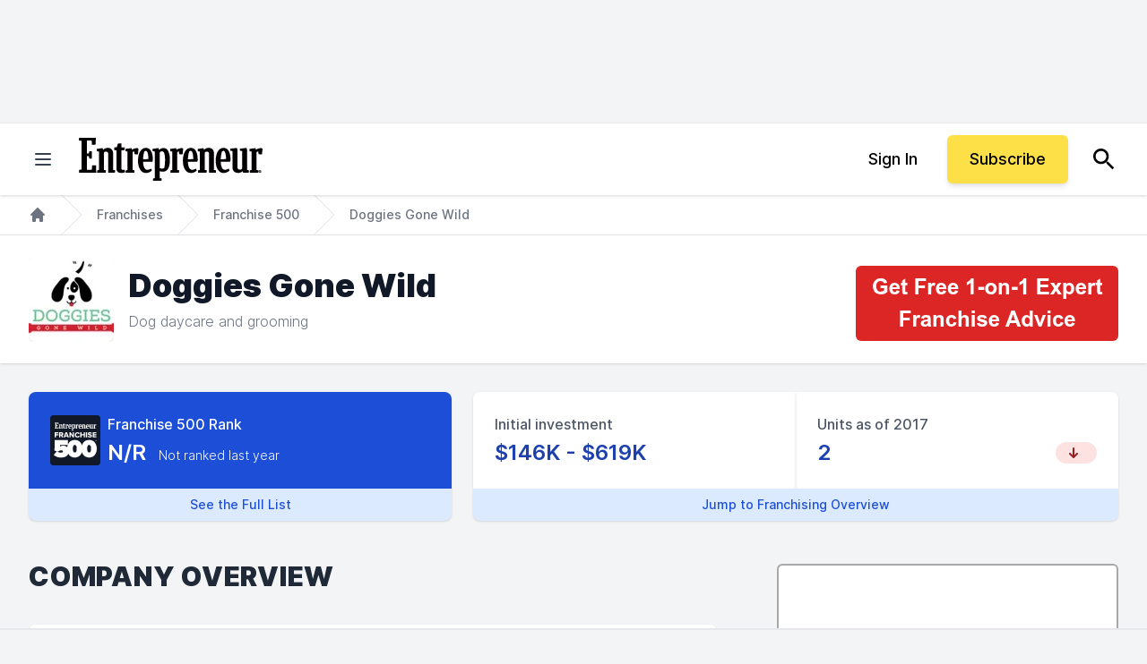

--- FILE ---
content_type: text/html; charset=UTF-8
request_url: https://www.entrepreneur.com/franchises/directory/doggies-gone-wild/335032
body_size: 61525
content:
<!DOCTYPE html>
<html class="h-full scroll-smooth" lang="en">
  <head>
      <title>Start a Doggies Gone Wild Franchise in 2026 - Entrepreneur</title>


<meta name="description" content="A Doggies Gone Wild franchise can offer the chance to start your own business and be your own boss in the Pets industry. Start your search for the perfect franchise today." />
<meta name="copyright" content="Copyright 2026 Entrepreneur Media, LLC All rights reserved." />
<meta http-equiv="X-UA-Compatible" content="IE=edge" />
<meta name="viewport" content="width=device-width,initial-scale=1.0" />
<meta name="mobile-web-app-capable" content="yes" />
<meta http-equiv="Content-type" content="text/html; charset=utf-8" />
<meta charset="utf-8" />
<meta name="csrf-token" content="" />

<link rel="preconnect" href="https://assets.entrepreneur.com" />
<link rel="dns-prefetch" href="https://assets.entrepreneur.com" />
<link rel="preconnect" href="https://www.googletagmanager.com" />
<link rel="dns-prefetch" href="https://www.googletagmanager.com" />

<script>
  // Set defaults for Google Analytics and Ads
  window.googletag = window.googletag || { cmd: [] };
  window.dataLayer = window.dataLayer || [];
  function gtag() { dataLayer.push(arguments); }
  gtag('consent', 'default', {
    'ad_storage': 'granted', // Allow ads to load immediately
    'analytics_storage': 'granted', // Deny analytics without consent
    'ad_user_data': 'denied',
    'ad_personalization': 'denied', // Default to non-personalized
    'personalization_storage': 'denied',
    'functionality_storage': 'granted',
    'security_storage': 'granted',
    // 'wait_for_update': 500
  });
  gtag("set", "ads_data_redaction", true);
</script>

<script>
  // Initialize Osano
  (function (w, o, d) {
    w[o] = w[o] || function () { w[o][d].push(arguments); };
    w[o][d] = w[o][d] || [];
  })(window, 'Osano', 'data');

  window.Osano('onInitialized', consent => console.log('Osano.js initialized', consent));
  window.Osano('onCookieBlocked', cookie => console.debug('Osano.js blocked cookie:', cookie));
  window.Osano('userData', 'example user data');
</script>

<script src="https://cmp.osano.com/AzqBmEUU91e314HKV/9ba0ce64-b56e-4fb5-af0b-c8a87fd55694/osano.js"></script>

<script>
  console.log('Osano loading single file...');

  window.Osano('onInitialized', (consent) => {
    // console.log('Osano.js initialized', consent);
    osanoEvents();
  });

  function osanoEvents() {
    var cX = window.cX || { options: { tcf20: true } };
    // Update ads preferences dynamically on consent save
    Osano.cm.addEventListener('osano-cm-consent-saved', (change) => {
      // console.log('Consent preferences saved:', change);
  
      const marketingConsent = change['MARKETING'] === 'ACCEPT';
      localStorage.setItem('comscore.ccpa-opt-in', String(marketingConsent ? 1 : 0));
    });

    const customCookieLink = document.getElementById('custom-cookie-link');
    customCookieLink.addEventListener('click', (event) => {
      event.preventDefault();
      if (window.Osano && window.Osano.cm) {
        // Attempt to open the slideout directly
        window.Osano.cm.showDrawer();
      } else {
        // Fallback: Trigger the default dialog (which includes the banner)
        console.warn('Osano slideout cannot be opened directly. Falling back to showDialog().');
        if (window.Osano && window.Osano.cm) {
          window.Osano.cm.showDialog();
        }
      }
    });
  }

</script>
  <meta name="robots" content="all,max-image-preview:large" />
  <meta name="googlebot" content="all" />

<script>
  // ad block
  document.cookie = "__adblocker=; expires=Thu, 01 Jan 1970 00:00:00 GMT; path=/";
  var setNptTechAdblockerCookie = function(adblocker) {
      var d = new Date();
      d.setTime(d.getTime() + 60 * 5 * 1000);
      document.cookie = "__adblocker=" + (adblocker ? "true" : "false") + "; expires=" + d.toUTCString() + "; path=/";
  };
  var script = document.createElement("script");
  script.setAttribute("async", true);
  script.setAttribute("src", "//www.npttech.com/advertising.js");
  script.setAttribute("onerror", "setNptTechAdblockerCookie(true);");
  document.getElementsByTagName("head")[0].appendChild(script);
</script>

<meta name="msvalidate.01" content="54B5AAADAA61BB7748D0BA219F04B657" />
<meta name="msapplication-config" content="none" />

<meta property="article:publisher" content="https://www.facebook.com/entrepreneur" />
<meta property="og:site_name" content="Entrepreneur" />


<meta name="theme-color" content="#131318">

<link rel="apple-touch-icon" href="https://assets.entrepreneur.com/ent-apple-touch-icon.jpg" />
<link rel="shortcut icon" type="image/ico" href="https://assets.entrepreneur.com/favicon.ico" />
<meta property="fb:pages" content="35585623895" />
<meta property="fb:app_id" content="1819515551625402" />

<meta name="verify-v1" content="VytPswCXjUV52BPf9/JrqfKb64cLEpXc4JqfxtlVlME=" />
<meta name="google-site-verification" content="j89zX5NotAYNRfZwuCAeYpH7TnOCKSFupnj9FrMps0E" />
<meta name="google-site-verification" content="BpKqlkTvR3VgkOSfbJnY-nTEpU5L_JZ-0T48pWf6EU4" />
<meta name="google-site-verification" content="j89zX5NotAYNRfZwuCAeYpH7TnOCKSFupnj9FrMps0E" />
<meta name="linkedin:owner" content="mid:21884750" />
<link rel="publisher" href="https://plus.google.com/112642400145469652250" />

<meta id="adObject" name="adObject" content="franchise,franchise-500,fran335032,doggies-gone-wild," />
<meta name="keywords" property="schema:keywords" content="franchise,Franchise 500,Fran335032,Doggies Gone Wild" />



  <meta name="unitname" content="/6280/franchise/profile" />



<meta name="original-source" content="https://www.entrepreneur.com/franchises/directory/doggies-gone-wild/335032" />
<link rel="canonical" href="https://www.entrepreneur.com/franchises/directory/doggies-gone-wild/335032" />



<meta property="schema:url" content="https://www.entrepreneur.com/franchises/directory/doggies-gone-wild/335032" />
<meta property="og:title" content="Start a Doggies Gone Wild Franchise in 2026 - Entrepreneur" />
<meta property="og:description" content="A Doggies Gone Wild franchise can offer the chance to start your own business and be your own boss in the Pets industry. Start your search for the perfect franchise today." />
<meta property="og:url" property="schema:url" content="https://www.entrepreneur.com/franchises/directory/doggies-gone-wild/335032" />
<meta property="og:type" content="company" />

  <meta property="og:image" content="https://assets.entrepreneur.com/content/3x2/2000/20160408155709-default-hero-entrepreneur.png?format=pjeg&auto=webp" />
  <meta property="og:image:type" content="image/jpeg" />
  <meta property="og:image:width" content="2000" />
  <meta property="og:image:height" content="1333" />


<meta name="edition" content="us" />



<script type="application/ld+json">
  {
    "@context": "https://schema.org",
    "@type": "Organization",
    "url": "https://www.entrepreneur.com",
    "logo": "https://assets.entrepreneur.com/static/20250612093900-Entrepreneur-Logo-Blk.svg"
  }
</script>


    <style>
    @font-face{font-display:fallback;font-family:Inter;font-weight:900;src:url(https://assets.entrepreneur.com/fonts/inter/Inter-Black.woff2) format("woff2"),url(https://assets.entrepreneur.com/fonts/inter/Inter-Black.woff) format("woff")}@font-face{font-display:fallback;font-family:Inter;font-style:italic;font-weight:900;src:url(https://assets.entrepreneur.com/fonts/inter/Inter-BlackItalic.woff2) format("woff2"),url(https://assets.entrepreneur.com/fonts/inter/Inter-BlackItalic.woff) format("woff")}@font-face{font-display:fallback;font-family:Inter;font-weight:800;src:url(https://assets.entrepreneur.com/fonts/inter/Inter-ExtraBold.woff2) format("woff2"),url(https://assets.entrepreneur.com/fonts/inter/Inter-ExtraBold.woff) format("woff")}@font-face{font-display:fallback;font-family:Inter;font-style:italic;font-weight:800;src:url(https://assets.entrepreneur.com/fonts/inter/Inter-ExtraBoldItalic.woff2) format("woff2"),url(https://assets.entrepreneur.com/fonts/inter/Inter-ExtraBoldItalic.woff) format("woff")}@font-face{font-display:fallback;font-family:Inter;font-weight:700;src:url(https://assets.entrepreneur.com/fonts/inter/Inter-Bold.woff2) format("woff2"),url(https://assets.entrepreneur.com/fonts/inter/Inter-Bold.woff) format("woff")}@font-face{font-display:fallback;font-family:Inter;font-style:italic;font-weight:700;src:url(https://assets.entrepreneur.com/fonts/inter/Inter-BoldItalic.woff2) format("woff2"),url(https://assets.entrepreneur.com/fonts/inter/Inter-BoldItalic.woff) format("woff")}@font-face{font-display:fallback;font-family:Inter;font-weight:600;src:url(https://assets.entrepreneur.com/fonts/inter/Inter-SemiBold.woff2) format("woff2"),url(https://assets.entrepreneur.com/fonts/inter/Inter-SemiBold.woff) format("woff")}@font-face{font-display:fallback;font-family:Inter;font-style:italic;font-weight:600;src:url(https://assets.entrepreneur.com/fonts/inter/Inter-SemiBoldItalic.woff2) format("woff2"),url(https://assets.entrepreneur.com/fonts/inter/Inter-SemiBoldItalic.woff) format("woff")}@font-face{font-display:fallback;font-family:Inter;font-weight:500;src:url(https://assets.entrepreneur.com/fonts/inter/Inter-Medium.woff2) format("woff2"),url(https://assets.entrepreneur.com/fonts/inter/Inter-Medium.woff) format("woff")}@font-face{font-display:fallback;font-family:Inter;font-style:italic;font-weight:500;src:url(https://assets.entrepreneur.com/fonts/inter/Inter-MediumItalic.woff2) format("woff2"),url(https://assets.entrepreneur.com/fonts/inter/Inter-MediumItalic.woff) format("woff")}@font-face{font-display:fallback;font-family:Inter;font-weight:400;src:url(https://assets.entrepreneur.com/fonts/inter/Inter-Regular.woff2) format("woff2"),url(https://assets.entrepreneur.com/fonts/inter/Inter-Regular.woff) format("woff")}@font-face{font-display:fallback;font-family:Inter;font-style:italic;font-weight:400;src:url(https://assets.entrepreneur.com/fonts/inter/Inter-Italic.woff2) format("woff2"),url(https://assets.entrepreneur.com/fonts/inter/Inter-Italic.woff) format("woff")}@font-face{font-display:fallback;font-family:Inter;font-weight:300;src:url(https://assets.entrepreneur.com/fonts/inter/Inter-Light.woff2) format("woff2"),url(https://assets.entrepreneur.com/fonts/inter/Inter-Light.woff) format("woff")}@font-face{font-display:fallback;font-family:Inter;font-style:italic;font-weight:300;src:url(https://assets.entrepreneur.com/fonts/inter/Inter-LightItalic.woff2) format("woff2"),url(https://assets.entrepreneur.com/fonts/inter/Inter-LightItalic.woff) format("woff")}*,:after,:before{border:0 solid #e5e7eb;box-sizing:border-box}:after,:before{--tw-content:""}html{-webkit-text-size-adjust:100%;font-feature-settings:normal;font-family:ui-sans-serif,system-ui,-apple-system,BlinkMacSystemFont,Segoe UI,Roboto,Helvetica Neue,Arial,Noto Sans,sans-serif,Apple Color Emoji,Segoe UI Emoji,Segoe UI Symbol,Noto Color Emoji;line-height:1.5;-moz-tab-size:4;-o-tab-size:4;tab-size:4}body{line-height:inherit;margin:0}hr{border-top-width:1px;color:inherit;height:0}abbr:where([title]){-webkit-text-decoration:underline dotted;text-decoration:underline dotted}h1,h2,h3,h4,h5,h6{font-size:inherit;font-weight:inherit}a{color:inherit;text-decoration:inherit}b,strong{font-weight:bolder}code,kbd,pre,samp{font-family:ui-monospace,SFMono-Regular,Menlo,Monaco,Consolas,Liberation Mono,Courier New,monospace;font-size:1em}small{font-size:80%}sub,sup{font-size:75%;line-height:0;position:relative;vertical-align:baseline}sub{bottom:-.25em}sup{top:-.5em}table{border-collapse:collapse;border-color:inherit;text-indent:0}button,input,optgroup,select,textarea{color:inherit;font-family:inherit;font-size:100%;font-weight:inherit;line-height:inherit;margin:0;padding:0}button,select{text-transform:none}[type=button],[type=reset],[type=submit],button{-webkit-appearance:button;background-color:transparent;background-image:none}:-moz-focusring{outline:auto}:-moz-ui-invalid{box-shadow:none}progress{vertical-align:baseline}::-webkit-inner-spin-button,::-webkit-outer-spin-button{height:auto}[type=search]{-webkit-appearance:textfield;outline-offset:-2px}::-webkit-search-decoration{-webkit-appearance:none}::-webkit-file-upload-button{-webkit-appearance:button;font:inherit}summary{display:list-item}blockquote,dd,dl,figure,h1,h2,h3,h4,h5,h6,hr,p,pre{margin:0}fieldset{margin:0}fieldset,legend{padding:0}menu,ol,ul{list-style:none;margin:0;padding:0}textarea{resize:vertical}input::-moz-placeholder,textarea::-moz-placeholder{color:#9ca3af;opacity:1}input::placeholder,textarea::placeholder{color:#9ca3af;opacity:1}[role=button],button{cursor:pointer}:disabled{cursor:default}audio,canvas,embed,iframe,img,object,svg,video{display:block;vertical-align:middle}img,video{height:auto;max-width:100%}[hidden]{display:none}[multiple],[type=date],[type=datetime-local],[type=email],[type=month],[type=number],[type=password],[type=search],[type=tel],[type=text],[type=time],[type=url],[type=week],select,textarea{--tw-shadow:0 0 #0000;-webkit-appearance:none;-moz-appearance:none;appearance:none;background-color:#fff;border-color:#6b7280;border-radius:0;border-width:1px;font-size:1rem;line-height:1.5rem;padding:.5rem .75rem}[multiple]:focus,[type=date]:focus,[type=datetime-local]:focus,[type=email]:focus,[type=month]:focus,[type=number]:focus,[type=password]:focus,[type=search]:focus,[type=tel]:focus,[type=text]:focus,[type=time]:focus,[type=url]:focus,[type=week]:focus,select:focus,textarea:focus{--tw-ring-inset:var(--tw-empty,);--tw-ring-offset-width:0px;--tw-ring-offset-color:#fff;--tw-ring-color:#2563eb;--tw-ring-offset-shadow:var(--tw-ring-inset) 0 0 0 var(--tw-ring-offset-width) var(--tw-ring-offset-color);--tw-ring-shadow:var(--tw-ring-inset) 0 0 0 calc(1px + var(--tw-ring-offset-width)) var(--tw-ring-color);border-color:#2563eb;box-shadow:var(--tw-ring-offset-shadow),var(--tw-ring-shadow),var(--tw-shadow);outline:2px solid transparent;outline-offset:2px}input::-moz-placeholder,textarea::-moz-placeholder{color:#6b7280;opacity:1}input::placeholder,textarea::placeholder{color:#6b7280;opacity:1}::-webkit-datetime-edit-fields-wrapper{padding:0}::-webkit-date-and-time-value{min-height:1.5em}::-webkit-datetime-edit,::-webkit-datetime-edit-day-field,::-webkit-datetime-edit-hour-field,::-webkit-datetime-edit-meridiem-field,::-webkit-datetime-edit-millisecond-field,::-webkit-datetime-edit-minute-field,::-webkit-datetime-edit-month-field,::-webkit-datetime-edit-second-field,::-webkit-datetime-edit-year-field{padding-bottom:0;padding-top:0}select{background-image:url("data:image/svg+xml;charset=utf-8,%3Csvg xmlns='http://www.w3.org/2000/svg' fill='none' viewBox='0 0 20 20'%3E%3Cpath stroke='%236b7280' stroke-linecap='round' stroke-linejoin='round' stroke-width='1.5' d='m6 8 4 4 4-4'/%3E%3C/svg%3E");background-position:right .5rem center;background-repeat:no-repeat;background-size:1.5em 1.5em;padding-right:2.5rem;-webkit-print-color-adjust:exact;print-color-adjust:exact}[multiple]{background-image:none;background-position:0 0;background-repeat:unset;background-size:initial;padding-right:.75rem;-webkit-print-color-adjust:unset;print-color-adjust:unset}[type=checkbox],[type=radio]{--tw-shadow:0 0 #0000;-webkit-appearance:none;-moz-appearance:none;appearance:none;background-color:#fff;background-origin:border-box;border-color:#6b7280;border-width:1px;color:#2563eb;display:inline-block;flex-shrink:0;height:1rem;padding:0;-webkit-print-color-adjust:exact;print-color-adjust:exact;-webkit-user-select:none;-moz-user-select:none;user-select:none;vertical-align:middle;width:1rem}[type=checkbox]{border-radius:0}[type=radio]{border-radius:100%}[type=checkbox]:focus,[type=radio]:focus{--tw-ring-inset:var(--tw-empty,);--tw-ring-offset-width:2px;--tw-ring-offset-color:#fff;--tw-ring-color:#2563eb;--tw-ring-offset-shadow:var(--tw-ring-inset) 0 0 0 var(--tw-ring-offset-width) var(--tw-ring-offset-color);--tw-ring-shadow:var(--tw-ring-inset) 0 0 0 calc(2px + var(--tw-ring-offset-width)) var(--tw-ring-color);box-shadow:var(--tw-ring-offset-shadow),var(--tw-ring-shadow),var(--tw-shadow);outline:2px solid transparent;outline-offset:2px}[type=checkbox]:checked,[type=radio]:checked{background-color:currentColor;background-position:50%;background-repeat:no-repeat;background-size:100% 100%;border-color:transparent}[type=checkbox]:checked{background-image:url("data:image/svg+xml;charset=utf-8,%3Csvg viewBox='0 0 16 16' fill='%23fff' xmlns='http://www.w3.org/2000/svg'%3E%3Cpath d='M12.207 4.793a1 1 0 0 1 0 1.414l-5 5a1 1 0 0 1-1.414 0l-2-2a1 1 0 0 1 1.414-1.414L6.5 9.086l4.293-4.293a1 1 0 0 1 1.414 0z'/%3E%3C/svg%3E")}[type=radio]:checked{background-image:url("data:image/svg+xml;charset=utf-8,%3Csvg viewBox='0 0 16 16' fill='%23fff' xmlns='http://www.w3.org/2000/svg'%3E%3Ccircle cx='8' cy='8' r='3'/%3E%3C/svg%3E")}[type=checkbox]:checked:focus,[type=checkbox]:checked:hover,[type=radio]:checked:focus,[type=radio]:checked:hover{background-color:currentColor;border-color:transparent}[type=checkbox]:indeterminate{background-color:currentColor;background-image:url("data:image/svg+xml;charset=utf-8,%3Csvg xmlns='http://www.w3.org/2000/svg' fill='none' viewBox='0 0 16 16'%3E%3Cpath stroke='%23fff' stroke-linecap='round' stroke-linejoin='round' stroke-width='2' d='M4 8h8'/%3E%3C/svg%3E");background-position:50%;background-repeat:no-repeat;background-size:100% 100%;border-color:transparent}[type=checkbox]:indeterminate:focus,[type=checkbox]:indeterminate:hover{background-color:currentColor;border-color:transparent}[type=file]{background:unset;border-color:inherit;border-radius:0;border-width:0;font-size:unset;line-height:inherit;padding:0}[type=file]:focus{outline:1px solid ButtonText;outline:1px auto -webkit-focus-ring-color}body,html{font-family:Inter,Helvetica,Arial,system-ui,sans-seri}*,:after,:before{--tw-border-spacing-x:0;--tw-border-spacing-y:0;--tw-translate-x:0;--tw-translate-y:0;--tw-rotate:0;--tw-skew-x:0;--tw-skew-y:0;--tw-scale-x:1;--tw-scale-y:1;--tw-pan-x: ;--tw-pan-y: ;--tw-pinch-zoom: ;--tw-scroll-snap-strictness:proximity;--tw-ordinal: ;--tw-slashed-zero: ;--tw-numeric-figure: ;--tw-numeric-spacing: ;--tw-numeric-fraction: ;--tw-ring-inset: ;--tw-ring-offset-width:0px;--tw-ring-offset-color:#fff;--tw-ring-color:rgba(59,130,246,.5);--tw-ring-offset-shadow:0 0 #0000;--tw-ring-shadow:0 0 #0000;--tw-shadow:0 0 #0000;--tw-shadow-colored:0 0 #0000;--tw-blur: ;--tw-brightness: ;--tw-contrast: ;--tw-grayscale: ;--tw-hue-rotate: ;--tw-invert: ;--tw-saturate: ;--tw-sepia: ;--tw-drop-shadow: ;--tw-backdrop-blur: ;--tw-backdrop-brightness: ;--tw-backdrop-contrast: ;--tw-backdrop-grayscale: ;--tw-backdrop-hue-rotate: ;--tw-backdrop-invert: ;--tw-backdrop-opacity: ;--tw-backdrop-saturate: ;--tw-backdrop-sepia: }::backdrop{--tw-border-spacing-x:0;--tw-border-spacing-y:0;--tw-translate-x:0;--tw-translate-y:0;--tw-rotate:0;--tw-skew-x:0;--tw-skew-y:0;--tw-scale-x:1;--tw-scale-y:1;--tw-pan-x: ;--tw-pan-y: ;--tw-pinch-zoom: ;--tw-scroll-snap-strictness:proximity;--tw-ordinal: ;--tw-slashed-zero: ;--tw-numeric-figure: ;--tw-numeric-spacing: ;--tw-numeric-fraction: ;--tw-ring-inset: ;--tw-ring-offset-width:0px;--tw-ring-offset-color:#fff;--tw-ring-color:rgba(59,130,246,.5);--tw-ring-offset-shadow:0 0 #0000;--tw-ring-shadow:0 0 #0000;--tw-shadow:0 0 #0000;--tw-shadow-colored:0 0 #0000;--tw-blur: ;--tw-brightness: ;--tw-contrast: ;--tw-grayscale: ;--tw-hue-rotate: ;--tw-invert: ;--tw-saturate: ;--tw-sepia: ;--tw-drop-shadow: ;--tw-backdrop-blur: ;--tw-backdrop-brightness: ;--tw-backdrop-contrast: ;--tw-backdrop-grayscale: ;--tw-backdrop-hue-rotate: ;--tw-backdrop-invert: ;--tw-backdrop-opacity: ;--tw-backdrop-saturate: ;--tw-backdrop-sepia: }.container{margin-left:auto;margin-right:auto;padding-left:1rem;padding-right:1rem;width:100%}@media (min-width:640px){.container{max-width:640px;padding-left:2rem;padding-right:2rem}}@media (min-width:768px){.container{max-width:768px}}@media (min-width:1024px){.container{max-width:1024px}}@media (min-width:1280px){.container{max-width:1280px}}.prose{color:var(--tw-prose-body);max-width:65ch}.prose :where(p):not(:where([class~=not-prose] *)){margin-bottom:1.25em;margin-top:1.25em}.prose :where([class~=lead]):not(:where([class~=not-prose] *)){color:var(--tw-prose-lead);font-size:1.25em;line-height:1.6;margin-bottom:1.2em;margin-top:1.2em}.prose :where(a):not(:where([class~=not-prose] *)){color:var(--tw-prose-links);font-weight:500;text-decoration:underline}.prose :where(strong):not(:where([class~=not-prose] *)){color:var(--tw-prose-bold);font-weight:600}.prose :where(a strong):not(:where([class~=not-prose] *)){color:inherit}.prose :where(blockquote strong):not(:where([class~=not-prose] *)){color:inherit}.prose :where(thead th strong):not(:where([class~=not-prose] *)){color:inherit}.prose :where(ol):not(:where([class~=not-prose] *)){list-style-type:decimal;margin-bottom:1.25em;margin-top:1.25em;padding-left:1.625em}.prose :where(ol[type=A]):not(:where([class~=not-prose] *)){list-style-type:upper-alpha}.prose :where(ol[type=a]):not(:where([class~=not-prose] *)){list-style-type:lower-alpha}.prose :where(ol[type=A s]):not(:where([class~=not-prose] *)){list-style-type:upper-alpha}.prose :where(ol[type=a s]):not(:where([class~=not-prose] *)){list-style-type:lower-alpha}.prose :where(ol[type=I]):not(:where([class~=not-prose] *)){list-style-type:upper-roman}.prose :where(ol[type=i]):not(:where([class~=not-prose] *)){list-style-type:lower-roman}.prose :where(ol[type=I s]):not(:where([class~=not-prose] *)){list-style-type:upper-roman}.prose :where(ol[type=i s]):not(:where([class~=not-prose] *)){list-style-type:lower-roman}.prose :where(ol[type="1"]):not(:where([class~=not-prose] *)){list-style-type:decimal}.prose :where(ul):not(:where([class~=not-prose] *)){list-style-type:disc;margin-bottom:1.25em;margin-top:1.25em;padding-left:1.625em}.prose :where(ol>li):not(:where([class~=not-prose] *))::marker{color:var(--tw-prose-counters);font-weight:400}.prose :where(ul>li):not(:where([class~=not-prose] *))::marker{color:var(--tw-prose-bullets)}.prose :where(hr):not(:where([class~=not-prose] *)){border-color:var(--tw-prose-hr);border-top-width:1px;margin-bottom:3em;margin-top:3em}.prose :where(blockquote):not(:where([class~=not-prose] *)){border-left-color:var(--tw-prose-quote-borders);border-left-width:.25rem;color:var(--tw-prose-quotes);font-style:italic;font-weight:500;margin-bottom:1.6em;margin-top:1.6em;padding-left:1em;quotes:"\201C""\201D""\2018""\2019"}.prose :where(blockquote p:first-of-type):not(:where([class~=not-prose] *)):before{content:open-quote}.prose :where(blockquote p:last-of-type):not(:where([class~=not-prose] *)):after{content:close-quote}.prose :where(h1):not(:where([class~=not-prose] *)){color:var(--tw-prose-headings);font-size:2.25em;font-weight:800;line-height:1.1111111;margin-bottom:.8888889em;margin-top:0}.prose :where(h1 strong):not(:where([class~=not-prose] *)){color:inherit;font-weight:900}.prose :where(h2):not(:where([class~=not-prose] *)){color:var(--tw-prose-headings);font-size:1.5em;font-weight:700;line-height:1.3333333;margin-bottom:1em;margin-top:2em}.prose :where(h2 strong):not(:where([class~=not-prose] *)){color:inherit;font-weight:800}.prose :where(h3):not(:where([class~=not-prose] *)){color:var(--tw-prose-headings);font-size:1.25em;font-weight:600;line-height:1.6;margin-bottom:.6em;margin-top:1.6em}.prose :where(h3 strong):not(:where([class~=not-prose] *)){color:inherit;font-weight:700}.prose :where(h4):not(:where([class~=not-prose] *)){color:var(--tw-prose-headings);font-weight:600;line-height:1.5;margin-bottom:.5em;margin-top:1.5em}.prose :where(h4 strong):not(:where([class~=not-prose] *)){color:inherit;font-weight:700}.prose :where(img):not(:where([class~=not-prose] *)){margin-bottom:2em;margin-top:2em}.prose :where(figure>*):not(:where([class~=not-prose] *)){margin-bottom:0;margin-top:0}.prose :where(figcaption):not(:where([class~=not-prose] *)){color:var(--tw-prose-captions);font-size:.875em;line-height:1.4285714;margin-top:.8571429em}.prose :where(code):not(:where([class~=not-prose] *)){color:var(--tw-prose-code);font-size:.875em;font-weight:600}.prose :where(code):not(:where([class~=not-prose] *)):before{content:"`"}.prose :where(code):not(:where([class~=not-prose] *)):after{content:"`"}.prose :where(a code):not(:where([class~=not-prose] *)){color:inherit}.prose :where(h1 code):not(:where([class~=not-prose] *)){color:inherit}.prose :where(h2 code):not(:where([class~=not-prose] *)){color:inherit;font-size:.875em}.prose :where(h3 code):not(:where([class~=not-prose] *)){color:inherit;font-size:.9em}.prose :where(h4 code):not(:where([class~=not-prose] *)){color:inherit}.prose :where(blockquote code):not(:where([class~=not-prose] *)){color:inherit}.prose :where(thead th code):not(:where([class~=not-prose] *)){color:inherit}.prose :where(pre):not(:where([class~=not-prose] *)){background-color:var(--tw-prose-pre-bg);border-radius:.375rem;color:var(--tw-prose-pre-code);font-size:.875em;font-weight:400;line-height:1.7142857;margin-bottom:1.7142857em;margin-top:1.7142857em;overflow-x:auto;padding:.8571429em 1.1428571em}.prose :where(pre code):not(:where([class~=not-prose] *)){background-color:transparent;border-radius:0;border-width:0;color:inherit;font-family:inherit;font-size:inherit;font-weight:inherit;line-height:inherit;padding:0}.prose :where(pre code):not(:where([class~=not-prose] *)):before{content:none}.prose :where(pre code):not(:where([class~=not-prose] *)):after{content:none}.prose :where(table):not(:where([class~=not-prose] *)){font-size:.875em;line-height:1.7142857;margin-bottom:2em;margin-top:2em;table-layout:auto;text-align:left;width:100%}.prose :where(thead):not(:where([class~=not-prose] *)){border-bottom-color:var(--tw-prose-th-borders);border-bottom-width:1px}.prose :where(thead th):not(:where([class~=not-prose] *)){color:var(--tw-prose-headings);font-weight:600;padding-bottom:.5714286em;padding-left:.5714286em;padding-right:.5714286em;vertical-align:bottom}.prose :where(tbody tr):not(:where([class~=not-prose] *)){border-bottom-color:var(--tw-prose-td-borders);border-bottom-width:1px}.prose :where(tbody tr:last-child):not(:where([class~=not-prose] *)){border-bottom-width:0}.prose :where(tbody td):not(:where([class~=not-prose] *)){vertical-align:baseline}.prose :where(tfoot):not(:where([class~=not-prose] *)){border-top-color:var(--tw-prose-th-borders);border-top-width:1px}.prose :where(tfoot td):not(:where([class~=not-prose] *)){vertical-align:top}.prose{--tw-prose-body:#374151;--tw-prose-headings:#111827;--tw-prose-lead:#4b5563;--tw-prose-links:#111827;--tw-prose-bold:#111827;--tw-prose-counters:#6b7280;--tw-prose-bullets:#d1d5db;--tw-prose-hr:#e5e7eb;--tw-prose-quotes:#111827;--tw-prose-quote-borders:#e5e7eb;--tw-prose-captions:#6b7280;--tw-prose-code:#111827;--tw-prose-pre-code:#e5e7eb;--tw-prose-pre-bg:#1f2937;--tw-prose-th-borders:#d1d5db;--tw-prose-td-borders:#e5e7eb;--tw-prose-invert-body:#d1d5db;--tw-prose-invert-headings:#fff;--tw-prose-invert-lead:#9ca3af;--tw-prose-invert-links:#fff;--tw-prose-invert-bold:#fff;--tw-prose-invert-counters:#9ca3af;--tw-prose-invert-bullets:#4b5563;--tw-prose-invert-hr:#374151;--tw-prose-invert-quotes:#f3f4f6;--tw-prose-invert-quote-borders:#374151;--tw-prose-invert-captions:#9ca3af;--tw-prose-invert-code:#fff;--tw-prose-invert-pre-code:#d1d5db;--tw-prose-invert-pre-bg:rgba(0,0,0,.5);--tw-prose-invert-th-borders:#4b5563;--tw-prose-invert-td-borders:#374151;font-size:1rem;line-height:1.75}.prose :where(video):not(:where([class~=not-prose] *)){margin-bottom:2em;margin-top:2em}.prose :where(figure):not(:where([class~=not-prose] *)){margin-bottom:2em;margin-top:2em}.prose :where(li):not(:where([class~=not-prose] *)){margin-bottom:.5em;margin-top:.5em}.prose :where(ol>li):not(:where([class~=not-prose] *)){padding-left:.375em}.prose :where(ul>li):not(:where([class~=not-prose] *)){padding-left:.375em}.prose :where(.prose>ul>li p):not(:where([class~=not-prose] *)){margin-bottom:.75em;margin-top:.75em}.prose :where(.prose>ul>li>:first-child):not(:where([class~=not-prose] *)){margin-top:1.25em}.prose :where(.prose>ul>li>:last-child):not(:where([class~=not-prose] *)){margin-bottom:1.25em}.prose :where(.prose>ol>li>:first-child):not(:where([class~=not-prose] *)){margin-top:1.25em}.prose :where(.prose>ol>li>:last-child):not(:where([class~=not-prose] *)){margin-bottom:1.25em}.prose :where(ul ul,ul ol,ol ul,ol ol):not(:where([class~=not-prose] *)){margin-bottom:.75em;margin-top:.75em}.prose :where(hr+*):not(:where([class~=not-prose] *)){margin-top:0}.prose :where(h2+*):not(:where([class~=not-prose] *)){margin-top:0}.prose :where(h3+*):not(:where([class~=not-prose] *)){margin-top:0}.prose :where(h4+*):not(:where([class~=not-prose] *)){margin-top:0}.prose :where(thead th:first-child):not(:where([class~=not-prose] *)){padding-left:0}.prose :where(thead th:last-child):not(:where([class~=not-prose] *)){padding-right:0}.prose :where(tbody td,tfoot td):not(:where([class~=not-prose] *)){padding:.5714286em}.prose :where(tbody td:first-child,tfoot td:first-child):not(:where([class~=not-prose] *)){padding-left:0}.prose :where(tbody td:last-child,tfoot td:last-child):not(:where([class~=not-prose] *)){padding-right:0}.prose :where(.prose>:first-child):not(:where([class~=not-prose] *)){margin-top:0}.prose :where(.prose>:last-child):not(:where([class~=not-prose] *)){margin-bottom:0}.prose-sm{font-size:.875rem;line-height:1.7142857}.prose-sm :where(p):not(:where([class~=not-prose] *)){margin-bottom:1.1428571em;margin-top:1.1428571em}.prose-sm :where([class~=lead]):not(:where([class~=not-prose] *)){font-size:1.2857143em;line-height:1.5555556;margin-bottom:.8888889em;margin-top:.8888889em}.prose-sm :where(blockquote):not(:where([class~=not-prose] *)){margin-bottom:1.3333333em;margin-top:1.3333333em;padding-left:1.1111111em}.prose-sm :where(h1):not(:where([class~=not-prose] *)){font-size:2.1428571em;line-height:1.2;margin-bottom:.8em;margin-top:0}.prose-sm :where(h2):not(:where([class~=not-prose] *)){font-size:1.4285714em;line-height:1.4;margin-bottom:.8em;margin-top:1.6em}.prose-sm :where(h3):not(:where([class~=not-prose] *)){font-size:1.2857143em;line-height:1.5555556;margin-bottom:.4444444em;margin-top:1.5555556em}.prose-sm :where(h4):not(:where([class~=not-prose] *)){line-height:1.4285714;margin-bottom:.5714286em;margin-top:1.4285714em}.prose-sm :where(img):not(:where([class~=not-prose] *)){margin-bottom:1.7142857em;margin-top:1.7142857em}.prose-sm :where(video):not(:where([class~=not-prose] *)){margin-bottom:1.7142857em;margin-top:1.7142857em}.prose-sm :where(figure):not(:where([class~=not-prose] *)){margin-bottom:1.7142857em;margin-top:1.7142857em}.prose-sm :where(figure>*):not(:where([class~=not-prose] *)){margin-bottom:0;margin-top:0}.prose-sm :where(figcaption):not(:where([class~=not-prose] *)){font-size:.8571429em;line-height:1.3333333;margin-top:.6666667em}.prose-sm :where(code):not(:where([class~=not-prose] *)){font-size:.8571429em}.prose-sm :where(h2 code):not(:where([class~=not-prose] *)){font-size:.9em}.prose-sm :where(h3 code):not(:where([class~=not-prose] *)){font-size:.8888889em}.prose-sm :where(pre):not(:where([class~=not-prose] *)){border-radius:.25rem;font-size:.8571429em;line-height:1.6666667;margin-bottom:1.6666667em;margin-top:1.6666667em;padding:.6666667em 1em}.prose-sm :where(ol):not(:where([class~=not-prose] *)){margin-bottom:1.1428571em;margin-top:1.1428571em;padding-left:1.5714286em}.prose-sm :where(ul):not(:where([class~=not-prose] *)){margin-bottom:1.1428571em;margin-top:1.1428571em;padding-left:1.5714286em}.prose-sm :where(li):not(:where([class~=not-prose] *)){margin-bottom:.2857143em;margin-top:.2857143em}.prose-sm :where(ol>li):not(:where([class~=not-prose] *)){padding-left:.4285714em}.prose-sm :where(ul>li):not(:where([class~=not-prose] *)){padding-left:.4285714em}.prose-sm :where(.prose-sm>ul>li p):not(:where([class~=not-prose] *)){margin-bottom:.5714286em;margin-top:.5714286em}.prose-sm :where(.prose-sm>ul>li>:first-child):not(:where([class~=not-prose] *)){margin-top:1.1428571em}.prose-sm :where(.prose-sm>ul>li>:last-child):not(:where([class~=not-prose] *)){margin-bottom:1.1428571em}.prose-sm :where(.prose-sm>ol>li>:first-child):not(:where([class~=not-prose] *)){margin-top:1.1428571em}.prose-sm :where(.prose-sm>ol>li>:last-child):not(:where([class~=not-prose] *)){margin-bottom:1.1428571em}.prose-sm :where(ul ul,ul ol,ol ul,ol ol):not(:where([class~=not-prose] *)){margin-bottom:.5714286em;margin-top:.5714286em}.prose-sm :where(hr):not(:where([class~=not-prose] *)){margin-bottom:2.8571429em;margin-top:2.8571429em}.prose-sm :where(hr+*):not(:where([class~=not-prose] *)){margin-top:0}.prose-sm :where(h2+*):not(:where([class~=not-prose] *)){margin-top:0}.prose-sm :where(h3+*):not(:where([class~=not-prose] *)){margin-top:0}.prose-sm :where(h4+*):not(:where([class~=not-prose] *)){margin-top:0}.prose-sm :where(table):not(:where([class~=not-prose] *)){font-size:.8571429em;line-height:1.5}.prose-sm :where(thead th):not(:where([class~=not-prose] *)){padding-bottom:.6666667em;padding-left:1em;padding-right:1em}.prose-sm :where(thead th:first-child):not(:where([class~=not-prose] *)){padding-left:0}.prose-sm :where(thead th:last-child):not(:where([class~=not-prose] *)){padding-right:0}.prose-sm :where(tbody td,tfoot td):not(:where([class~=not-prose] *)){padding:.6666667em 1em}.prose-sm :where(tbody td:first-child,tfoot td:first-child):not(:where([class~=not-prose] *)){padding-left:0}.prose-sm :where(tbody td:last-child,tfoot td:last-child):not(:where([class~=not-prose] *)){padding-right:0}.prose-sm :where(.prose-sm>:first-child):not(:where([class~=not-prose] *)){margin-top:0}.prose-sm :where(.prose-sm>:last-child):not(:where([class~=not-prose] *)){margin-bottom:0}.prose-lg{font-size:1.125rem;line-height:1.7777778}.prose-lg :where(p):not(:where([class~=not-prose] *)){margin-bottom:1.3333333em;margin-top:1.3333333em}.prose-lg :where([class~=lead]):not(:where([class~=not-prose] *)){font-size:1.2222222em;line-height:1.4545455;margin-bottom:1.0909091em;margin-top:1.0909091em}.prose-lg :where(blockquote):not(:where([class~=not-prose] *)){margin-bottom:1.6666667em;margin-top:1.6666667em;padding-left:1em}.prose-lg :where(h1):not(:where([class~=not-prose] *)){font-size:2.6666667em;line-height:1;margin-bottom:.8333333em;margin-top:0}.prose-lg :where(h2):not(:where([class~=not-prose] *)){font-size:1.6666667em;line-height:1.3333333;margin-bottom:1.0666667em;margin-top:1.8666667em}.prose-lg :where(h3):not(:where([class~=not-prose] *)){font-size:1.3333333em;line-height:1.5;margin-bottom:.6666667em;margin-top:1.6666667em}.prose-lg :where(h4):not(:where([class~=not-prose] *)){line-height:1.5555556;margin-bottom:.4444444em;margin-top:1.7777778em}.prose-lg :where(img):not(:where([class~=not-prose] *)){margin-bottom:1.7777778em;margin-top:1.7777778em}.prose-lg :where(video):not(:where([class~=not-prose] *)){margin-bottom:1.7777778em;margin-top:1.7777778em}.prose-lg :where(figure):not(:where([class~=not-prose] *)){margin-bottom:1.7777778em;margin-top:1.7777778em}.prose-lg :where(figure>*):not(:where([class~=not-prose] *)){margin-bottom:0;margin-top:0}.prose-lg :where(figcaption):not(:where([class~=not-prose] *)){font-size:.8888889em;line-height:1.5;margin-top:1em}.prose-lg :where(code):not(:where([class~=not-prose] *)){font-size:.8888889em}.prose-lg :where(h2 code):not(:where([class~=not-prose] *)){font-size:.8666667em}.prose-lg :where(h3 code):not(:where([class~=not-prose] *)){font-size:.875em}.prose-lg :where(pre):not(:where([class~=not-prose] *)){border-radius:.375rem;font-size:.8888889em;line-height:1.75;margin-bottom:2em;margin-top:2em;padding:1em 1.5em}.prose-lg :where(ol):not(:where([class~=not-prose] *)){margin-bottom:1.3333333em;margin-top:1.3333333em;padding-left:1.5555556em}.prose-lg :where(ul):not(:where([class~=not-prose] *)){margin-bottom:1.3333333em;margin-top:1.3333333em;padding-left:1.5555556em}.prose-lg :where(li):not(:where([class~=not-prose] *)){margin-bottom:.6666667em;margin-top:.6666667em}.prose-lg :where(ol>li):not(:where([class~=not-prose] *)){padding-left:.4444444em}.prose-lg :where(ul>li):not(:where([class~=not-prose] *)){padding-left:.4444444em}.prose-lg :where(.prose-lg>ul>li p):not(:where([class~=not-prose] *)){margin-bottom:.8888889em;margin-top:.8888889em}.prose-lg :where(.prose-lg>ul>li>:first-child):not(:where([class~=not-prose] *)){margin-top:1.3333333em}.prose-lg :where(.prose-lg>ul>li>:last-child):not(:where([class~=not-prose] *)){margin-bottom:1.3333333em}.prose-lg :where(.prose-lg>ol>li>:first-child):not(:where([class~=not-prose] *)){margin-top:1.3333333em}.prose-lg :where(.prose-lg>ol>li>:last-child):not(:where([class~=not-prose] *)){margin-bottom:1.3333333em}.prose-lg :where(ul ul,ul ol,ol ul,ol ol):not(:where([class~=not-prose] *)){margin-bottom:.8888889em;margin-top:.8888889em}.prose-lg :where(hr):not(:where([class~=not-prose] *)){margin-bottom:3.1111111em;margin-top:3.1111111em}.prose-lg :where(hr+*):not(:where([class~=not-prose] *)){margin-top:0}.prose-lg :where(h2+*):not(:where([class~=not-prose] *)){margin-top:0}.prose-lg :where(h3+*):not(:where([class~=not-prose] *)){margin-top:0}.prose-lg :where(h4+*):not(:where([class~=not-prose] *)){margin-top:0}.prose-lg :where(table):not(:where([class~=not-prose] *)){font-size:.8888889em;line-height:1.5}.prose-lg :where(thead th):not(:where([class~=not-prose] *)){padding-bottom:.75em;padding-left:.75em;padding-right:.75em}.prose-lg :where(thead th:first-child):not(:where([class~=not-prose] *)){padding-left:0}.prose-lg :where(thead th:last-child):not(:where([class~=not-prose] *)){padding-right:0}.prose-lg :where(tbody td,tfoot td):not(:where([class~=not-prose] *)){padding:.75em}.prose-lg :where(tbody td:first-child,tfoot td:first-child):not(:where([class~=not-prose] *)){padding-left:0}.prose-lg :where(tbody td:last-child,tfoot td:last-child):not(:where([class~=not-prose] *)){padding-right:0}.prose-lg :where(.prose-lg>:first-child):not(:where([class~=not-prose] *)){margin-top:0}.prose-lg :where(.prose-lg>:last-child):not(:where([class~=not-prose] *)){margin-bottom:0}.prose-blue{--tw-prose-links:#2563eb;--tw-prose-invert-links:#3b82f6}.prose-indigo{--tw-prose-links:#4f46e5;--tw-prose-invert-links:#6366f1}.form-input,.form-multiselect,.form-select,.form-textarea{--tw-shadow:0 0 #0000;-webkit-appearance:none;-moz-appearance:none;appearance:none;background-color:#fff;border-color:#6b7280;border-radius:0;border-width:1px;font-size:1rem;line-height:1.5rem;padding:.5rem .75rem}.form-input:focus,.form-multiselect:focus,.form-select:focus,.form-textarea:focus{--tw-ring-inset:var(--tw-empty,);--tw-ring-offset-width:0px;--tw-ring-offset-color:#fff;--tw-ring-color:#2563eb;--tw-ring-offset-shadow:var(--tw-ring-inset) 0 0 0 var(--tw-ring-offset-width) var(--tw-ring-offset-color);--tw-ring-shadow:var(--tw-ring-inset) 0 0 0 calc(1px + var(--tw-ring-offset-width)) var(--tw-ring-color);border-color:#2563eb;box-shadow:var(--tw-ring-offset-shadow),var(--tw-ring-shadow),var(--tw-shadow);outline:2px solid transparent;outline-offset:2px}.form-select{background-image:url("data:image/svg+xml;charset=utf-8,%3Csvg xmlns='http://www.w3.org/2000/svg' fill='none' viewBox='0 0 20 20'%3E%3Cpath stroke='%236b7280' stroke-linecap='round' stroke-linejoin='round' stroke-width='1.5' d='m6 8 4 4 4-4'/%3E%3C/svg%3E");background-position:right .5rem center;background-repeat:no-repeat;background-size:1.5em 1.5em;padding-right:2.5rem}.form-checkbox,.form-radio,.form-select{-webkit-print-color-adjust:exact;print-color-adjust:exact}.form-checkbox,.form-radio{--tw-shadow:0 0 #0000;-webkit-appearance:none;-moz-appearance:none;appearance:none;background-color:#fff;background-origin:border-box;border-color:#6b7280;border-width:1px;color:#2563eb;display:inline-block;flex-shrink:0;height:1rem;padding:0;-webkit-user-select:none;-moz-user-select:none;user-select:none;vertical-align:middle;width:1rem}.form-checkbox{border-radius:0}.form-checkbox:focus,.form-radio:focus{--tw-ring-inset:var(--tw-empty,);--tw-ring-offset-width:2px;--tw-ring-offset-color:#fff;--tw-ring-color:#2563eb;--tw-ring-offset-shadow:var(--tw-ring-inset) 0 0 0 var(--tw-ring-offset-width) var(--tw-ring-offset-color);--tw-ring-shadow:var(--tw-ring-inset) 0 0 0 calc(2px + var(--tw-ring-offset-width)) var(--tw-ring-color);box-shadow:var(--tw-ring-offset-shadow),var(--tw-ring-shadow),var(--tw-shadow);outline:2px solid transparent;outline-offset:2px}.form-checkbox:checked,.form-radio:checked{background-color:currentColor;background-position:50%;background-repeat:no-repeat;background-size:100% 100%;border-color:transparent}.form-checkbox:checked{background-image:url("data:image/svg+xml;charset=utf-8,%3Csvg viewBox='0 0 16 16' fill='%23fff' xmlns='http://www.w3.org/2000/svg'%3E%3Cpath d='M12.207 4.793a1 1 0 0 1 0 1.414l-5 5a1 1 0 0 1-1.414 0l-2-2a1 1 0 0 1 1.414-1.414L6.5 9.086l4.293-4.293a1 1 0 0 1 1.414 0z'/%3E%3C/svg%3E")}.form-checkbox:checked:focus,.form-checkbox:checked:hover,.form-radio:checked:focus,.form-radio:checked:hover{background-color:currentColor;border-color:transparent}.form-checkbox:indeterminate{background-color:currentColor;background-image:url("data:image/svg+xml;charset=utf-8,%3Csvg xmlns='http://www.w3.org/2000/svg' fill='none' viewBox='0 0 16 16'%3E%3Cpath stroke='%23fff' stroke-linecap='round' stroke-linejoin='round' stroke-width='2' d='M4 8h8'/%3E%3C/svg%3E");background-position:50%;background-repeat:no-repeat;background-size:100% 100%;border-color:transparent}.form-checkbox:indeterminate:focus,.form-checkbox:indeterminate:hover{background-color:currentColor;border-color:transparent}.aspect-w-10{--tw-aspect-w:10;padding-bottom:calc(var(--tw-aspect-h)/var(--tw-aspect-w)*100%);position:relative}.aspect-w-10>*{bottom:0;height:100%;left:0;position:absolute;right:0;top:0;width:100%}.aspect-w-3{--tw-aspect-w:3;padding-bottom:calc(var(--tw-aspect-h)/var(--tw-aspect-w)*100%);position:relative}.aspect-w-3>*{bottom:0;height:100%;left:0;position:absolute;right:0;top:0;width:100%}.aspect-h-2{--tw-aspect-h:2}.aspect-w-1{--tw-aspect-w:1;padding-bottom:calc(var(--tw-aspect-h)/var(--tw-aspect-w)*100%);position:relative}.aspect-w-1>*{bottom:0;height:100%;left:0;position:absolute;right:0;top:0;width:100%}.aspect-h-1{--tw-aspect-h:1}.aspect-h-6{--tw-aspect-h:6}.aspect-w-4{--tw-aspect-w:4;padding-bottom:calc(var(--tw-aspect-h)/var(--tw-aspect-w)*100%);position:relative}.aspect-w-4>*{bottom:0;height:100%;left:0;position:absolute;right:0;top:0;width:100%}.aspect-w-16{--tw-aspect-w:16;padding-bottom:calc(var(--tw-aspect-h)/var(--tw-aspect-w)*100%);position:relative}.aspect-w-16>*{bottom:0;height:100%;left:0;position:absolute;right:0;top:0;width:100%}.aspect-h-9{--tw-aspect-h:9}#containerDom{margin-left:auto;margin-right:auto;padding-left:0;padding-right:0}@media (min-width:1024px){#containerDom{max-width:1024px}}@media (min-width:1280px){#containerDom{max-width:1280px}}.sr-only{clip:rect(0,0,0,0);border-width:0;height:1px;margin:-1px;overflow:hidden;padding:0;position:absolute;white-space:nowrap;width:1px}.pointer-events-none{pointer-events:none}.pointer-events-auto{pointer-events:auto}.visible{visibility:visible}.invisible{visibility:hidden}.collapse{visibility:collapse}.static{position:static}.fixed{position:fixed}.absolute{position:absolute}.relative{position:relative}.sticky{position:sticky}.inset-0{bottom:0;top:0}.inset-0,.inset-x-0{left:0;right:0}.inset-y-0{bottom:0;top:0}.bottom-0{bottom:0}.-bottom-\[50px\]{bottom:-50px}.top-4{top:1rem}.right-0{right:0}.left-6{left:1.5rem}.-top-px{top:-1px}.right-6{right:1.5rem}.left-0{left:0}.-bottom-0\.5{bottom:-.125rem}.-right-1{right:-.25rem}.-bottom-0{bottom:0}.top-0{top:0}.-top-40{top:-10rem}.left-\[calc\(50\%-11rem\)\]{left:calc(50% - 11rem)}.top-\[calc\(100\%-13rem\)\]{top:calc(100% - 13rem)}.left-\[calc\(50\%\+3rem\)\]{left:calc(50% + 3rem)}.top-1\/2{top:50%}.left-1\/2{left:50%}.top-\[-68px\]{top:-68px}.top-14{top:3.5rem}.top-2{top:.5rem}.top-24{top:6rem}.right-4{right:1rem}.bottom-full{bottom:100%}.left-full{left:100%}.top-full{top:100%}.left-4{left:1rem}.top-5{top:1.25rem}.left-5{left:1.25rem}.right-full{right:100%}.top-1{top:.25rem}.isolate{isolation:isolate}.z-0{z-index:0}.z-10{z-index:10}.-z-10{z-index:-10}.z-50{z-index:50}.z-40{z-index:40}.z-20{z-index:20}.z-\[123000005\]{z-index:123000005}.z-\[99999\]{z-index:99999}.order-2{order:2}.order-1{order:1}.order-3{order:3}.order-first{order:-9999}.col-span-1{grid-column:span 1/span 1}.col-span-2{grid-column:span 2/span 2}.col-span-3{grid-column:span 3/span 3}.col-span-4{grid-column:span 4/span 4}.col-span-5{grid-column:span 5/span 5}.col-span-6{grid-column:span 6/span 6}.col-span-7{grid-column:span 7/span 7}.col-span-8{grid-column:span 8/span 8}.col-span-9{grid-column:span 9/span 9}.col-span-10{grid-column:span 10/span 10}.col-span-11{grid-column:span 11/span 11}.col-span-12{grid-column:span 12/span 12}.col-span-full{grid-column:1/-1}.col-start-1{grid-column-start:1}.col-start-2{grid-column-start:2}.col-start-3{grid-column-start:3}.col-start-4{grid-column-start:4}.col-start-5{grid-column-start:5}.col-start-6{grid-column-start:6}.col-start-7{grid-column-start:7}.col-start-8{grid-column-start:8}.col-start-9{grid-column-start:9}.col-start-10{grid-column-start:10}.col-start-11{grid-column-start:11}.col-start-12{grid-column-start:12}.col-end-1{grid-column-end:1}.col-end-2{grid-column-end:2}.col-end-3{grid-column-end:3}.col-end-4{grid-column-end:4}.col-end-5{grid-column-end:5}.col-end-6{grid-column-end:6}.col-end-7{grid-column-end:7}.col-end-8{grid-column-end:8}.col-end-9{grid-column-end:9}.col-end-10{grid-column-end:10}.col-end-11{grid-column-end:11}.col-end-12{grid-column-end:12}.row-start-1{grid-row-start:1}.row-start-2{grid-row-start:2}.float-right{float:right}.m-0{margin:0}.m-auto{margin:auto}.my-4{margin-bottom:1rem;margin-top:1rem}.mx-auto{margin-left:auto;margin-right:auto}.my-6{margin-bottom:1.5rem;margin-top:1.5rem}.my-12{margin-bottom:3rem;margin-top:3rem}.-mx-px{margin-left:-1px;margin-right:-1px}.my-8{margin-bottom:2rem;margin-top:2rem}.mx-5{margin-left:1.25rem;margin-right:1.25rem}.mx-2{margin-left:.5rem;margin-right:.5rem}.-mx-4{margin-left:-1rem;margin-right:-1rem}.my-2{margin-bottom:.5rem;margin-top:.5rem}.my-10{margin-bottom:2.5rem;margin-top:2.5rem}.my-16{margin-bottom:4rem;margin-top:4rem}.-mx-2{margin-left:-.5rem;margin-right:-.5rem}.-my-1\.5{margin-bottom:-.375rem;margin-top:-.375rem}.-my-1{margin-bottom:-.25rem;margin-top:-.25rem}.my-3{margin-bottom:.75rem;margin-top:.75rem}.my-0{margin-bottom:0;margin-top:0}.my-1{margin-bottom:.25rem;margin-top:.25rem}.mx-1{margin-left:.25rem;margin-right:.25rem}.mx-0{margin-left:0;margin-right:0}.my-5{margin-bottom:1.25rem;margin-top:1.25rem}.-my-2{margin-bottom:-.5rem;margin-top:-.5rem}.mt-4{margin-top:1rem}.ml-5{margin-left:1.25rem}.ml-4{margin-left:1rem}.mb-2{margin-bottom:.5rem}.mt-2{margin-top:.5rem}.mb-8{margin-bottom:2rem}.mb-3{margin-bottom:.75rem}.mt-5{margin-top:1.25rem}.mb-6{margin-bottom:1.5rem}.mt-10{margin-top:2.5rem}.mr-1{margin-right:.25rem}.mt-1{margin-top:.25rem}.mb-16{margin-bottom:4rem}.mb-12{margin-bottom:3rem}.mb-4{margin-bottom:1rem}.-ml-2{margin-left:-.5rem}.mr-2{margin-right:.5rem}.mr-4{margin-right:1rem}.mb-5{margin-bottom:1.25rem}.mt-6{margin-top:1.5rem}.mr-12{margin-right:3rem}.ml-6{margin-left:1.5rem}.mb-24{margin-bottom:6rem}.mt-8{margin-top:2rem}.mt-12{margin-top:3rem}.mt-3{margin-top:.75rem}.ml-2{margin-left:.5rem}.ml-auto{margin-left:auto}.mb-0{margin-bottom:0}.mt-0{margin-top:0}.mr-3{margin-right:.75rem}.ml-3{margin-left:.75rem}.mb-10{margin-bottom:2.5rem}.\!mb-0{margin-bottom:0!important}.mr-6{margin-right:1.5rem}.mb-48{margin-bottom:12rem}.mr-8{margin-right:2rem}.-mt-6{margin-top:-1.5rem}.-mt-12{margin-top:-3rem}.mb-1{margin-bottom:.25rem}.mt-\[-130px\]{margin-top:-130px}.mt-\[-300px\]{margin-top:-300px}.mr-0{margin-right:0}.-mb-px{margin-bottom:-1px}.ml-10{margin-left:2.5rem}.\!mt-2{margin-top:.5rem!important}.\!mt-4{margin-top:1rem!important}.mt-16{margin-top:4rem}.ml-16{margin-left:4rem}.-mt-0\.5{margin-top:-.125rem}.-mt-0{margin-top:0}.ml-1{margin-left:.25rem}.-ml-5{margin-left:-1.25rem}.-mr-1{margin-right:-.25rem}.-mt-px{margin-top:-1px}.-mr-px{margin-right:-1px}.-ml-px{margin-left:-1px}.ml-0{margin-left:0}.mt-\[-30px\]{margin-top:-30px}.mt-9{margin-top:2.25rem}.mb-9{margin-bottom:2.25rem}.ml-52{margin-left:13rem}.mt-\[-38px\]{margin-top:-38px}.mb-\[-48px\]{margin-bottom:-48px}.mt-20{margin-top:5rem}.mr-1\.5{margin-right:.375rem}.-ml-0\.5{margin-left:-.125rem}.-ml-0{margin-left:0}.-ml-1{margin-left:-.25rem}.mt-0\.5{margin-top:.125rem}.ml-7{margin-left:1.75rem}.-mt-4{margin-top:-1rem}.-mb-8{margin-bottom:-2rem}.box-content{box-sizing:content-box}.block{display:block}.inline-block{display:inline-block}.inline{display:inline}.flex{display:flex}.inline-flex{display:inline-flex}.table{display:table}.flow-root{display:flow-root}.grid{display:grid}.contents{display:contents}.hidden{display:none}.aspect-\[16\/9\]{aspect-ratio:16/9}.aspect-\[1\/1\]{aspect-ratio:1/1}.aspect-\[4\/3\]{aspect-ratio:4/3}.aspect-\[3\/4\]{aspect-ratio:3/4}.aspect-\[2\/3\]{aspect-ratio:2/3}.aspect-\[3\/2\]{aspect-ratio:3/2}.h-8{height:2rem}.h-1{height:.25rem}.h-7{height:1.75rem}.h-4{height:1rem}.h-auto{height:auto}.h-6{height:1.5rem}.h-5{height:1.25rem}.h-full{height:100%}.h-12{height:3rem}.h-\[500px\]{height:500px}.h-2{height:.5rem}.h-32{height:8rem}.h-16{height:4rem}.h-px{height:1px}.h-10{height:2.5rem}.h-0{height:0}.h-24{height:6rem}.h-28{height:7rem}.h-\[450px\]{height:450px}.h-\[280px\]{height:280px}.h-\[150px\]{height:150px}.h-20{height:5rem}.h-14{height:3.5rem}.h-64{height:16rem}.h-56{height:14rem}.h-1\/2{height:50%}.h-3{height:.75rem}.h-\[50px\]{height:50px}.h-fit{height:-moz-fit-content;height:fit-content}.h-48{height:12rem}.h-2\.5{height:.625rem}.h-9{height:2.25rem}.h-36{height:9rem}.h-\[105px\]{height:105px}.h-\[300px\]{height:300px}.h-3\/4{height:75%}.h-11{height:2.75rem}.max-h-screen{max-height:100vh}.max-h-\[600px\]{max-height:600px}.max-h-0{max-height:0}.max-h-10{max-height:2.5rem}.max-h-12{max-height:3rem}.max-h-fit{max-height:-moz-fit-content;max-height:fit-content}.min-h-\[50px\]{min-height:50px}.min-h-\[250px\]{min-height:250px}.min-h-\[400px\]{min-height:400px}.min-h-screen{min-height:100vh}.min-h-full{min-height:100%}.min-h-\[406px\]{min-height:406px}.w-8{width:2rem}.w-7{width:1.75rem}.w-auto{width:auto}.w-4{width:1rem}.w-6{width:1.5rem}.w-full{width:100%}.w-5{width:1.25rem}.w-12{width:3rem}.w-2{width:.5rem}.w-32{width:8rem}.w-3\/4{width:75%}.w-1\/3{width:33.333333%}.w-16{width:4rem}.w-10{width:2.5rem}.w-\[200px\]{width:200px}.w-\[100px\]{width:100px}.w-40{width:10rem}.w-1\/2{width:50%}.w-14{width:3.5rem}.w-52{width:13rem}.w-\[85\%\]{width:85%}.w-48{width:12rem}.w-\[100\%\]{width:100%}.w-64{width:16rem}.w-1\/5{width:20%}.w-fit{width:-moz-fit-content;width:fit-content}.w-20{width:5rem}.w-3\/5{width:60%}.w-0{width:0}.w-4\/5{width:80%}.w-24{width:6rem}.w-screen{width:100vw}.w-28{width:7rem}.w-\[70\%\]{width:70%}.w-\[30\%\]{width:30%}.w-11{width:2.75rem}.w-56{width:14rem}.w-2\.5{width:.625rem}.w-0\.5{width:.125rem}.w-2\/3{width:66.666667%}.w-36{width:9rem}.w-\[155px\]{width:155px}.w-96{width:24rem}.w-8\/12{width:66.666667%}.\!w-full{width:100%!important}.w-1\/4{width:25%}.w-\[400px\]{width:400px}.min-w-full{min-width:100%}.min-w-0{min-width:0}.min-w-max{min-width:-moz-max-content;min-width:max-content}.max-w-2xl{max-width:42rem}.max-w-7xl{max-width:80rem}.max-w-xl{max-width:36rem}.max-w-3xl{max-width:48rem}.max-w-screen-xl{max-width:1280px}.max-w-lg{max-width:32rem}.max-w-4xl{max-width:56rem}.max-w-full{max-width:100%}.max-w-md{max-width:28rem}.max-w-prose{max-width:65ch}.max-w-none{max-width:none}.max-w-screen-sm{max-width:640px}.max-w-screen-md{max-width:768px}.max-w-sm{max-width:24rem}.max-w-5xl{max-width:64rem}.max-w-\[280px\]{max-width:280px}.max-w-\[1024px\],.max-w-screen-lg{max-width:1024px}.flex-\[1_0_auto\]{flex:1 0 auto}.flex-none{flex:none}.flex-1{flex:1 1 0%}.flex-\[1_1_75\%\]{flex:1 1 75%}.flex-\[1_0_100\%\]{flex:1 0 100%}.flex-\[2_0_50\%\]{flex:2 0 50%}.flex-shrink-0{flex-shrink:0}.flex-grow,.grow{flex-grow:1}.basis-1\/4{flex-basis:25%}.basis-3\/4{flex-basis:75%}.table-auto{table-layout:auto}.table-fixed{table-layout:fixed}.origin-top-right{transform-origin:top right}.-translate-x-1\/2{--tw-translate-x:-50%}.-translate-x-1\/2,.-translate-y-1\/2{transform:translate(var(--tw-translate-x),var(--tw-translate-y)) rotate(var(--tw-rotate)) skewX(var(--tw-skew-x)) skewY(var(--tw-skew-y)) scaleX(var(--tw-scale-x)) scaleY(var(--tw-scale-y))}.-translate-y-1\/2{--tw-translate-y:-50%}.-translate-y-1{--tw-translate-y:-0.25rem}.-translate-y-1,.translate-y-0{transform:translate(var(--tw-translate-x),var(--tw-translate-y)) rotate(var(--tw-rotate)) skewX(var(--tw-skew-x)) skewY(var(--tw-skew-y)) scaleX(var(--tw-scale-x)) scaleY(var(--tw-scale-y))}.translate-y-0{--tw-translate-y:0px}.translate-y-4{--tw-translate-y:1rem}.translate-y-1\/3,.translate-y-4{transform:translate(var(--tw-translate-x),var(--tw-translate-y)) rotate(var(--tw-rotate)) skewX(var(--tw-skew-x)) skewY(var(--tw-skew-y)) scaleX(var(--tw-scale-x)) scaleY(var(--tw-scale-y))}.translate-y-1\/3{--tw-translate-y:33.333333%}.-translate-x-2\/3{--tw-translate-x:-66.666667%}.-translate-x-2\/3,.-translate-y-1\/3{transform:translate(var(--tw-translate-x),var(--tw-translate-y)) rotate(var(--tw-rotate)) skewX(var(--tw-skew-x)) skewY(var(--tw-skew-y)) scaleX(var(--tw-scale-x)) scaleY(var(--tw-scale-y))}.-translate-y-1\/3{--tw-translate-y:-33.333333%}.-translate-x-1\/3{--tw-translate-x:-33.333333%}.-translate-x-1\/3,.translate-x-0{transform:translate(var(--tw-translate-x),var(--tw-translate-y)) rotate(var(--tw-rotate)) skewX(var(--tw-skew-x)) skewY(var(--tw-skew-y)) scaleX(var(--tw-scale-x)) scaleY(var(--tw-scale-y))}.translate-x-0{--tw-translate-x:0px}.translate-x-5{--tw-translate-x:1.25rem}.translate-x-1\/2,.translate-x-5{transform:translate(var(--tw-translate-x),var(--tw-translate-y)) rotate(var(--tw-rotate)) skewX(var(--tw-skew-x)) skewY(var(--tw-skew-y)) scaleX(var(--tw-scale-x)) scaleY(var(--tw-scale-y))}.translate-x-1\/2{--tw-translate-x:50%}.-translate-x-full{--tw-translate-x:-100%}.-translate-x-full,.translate-y-2{transform:translate(var(--tw-translate-x),var(--tw-translate-y)) rotate(var(--tw-rotate)) skewX(var(--tw-skew-x)) skewY(var(--tw-skew-y)) scaleX(var(--tw-scale-x)) scaleY(var(--tw-scale-y))}.translate-y-2{--tw-translate-y:0.5rem}.translate-x-full{--tw-translate-x:100%}.-translate-y-1\/4,.translate-x-full{transform:translate(var(--tw-translate-x),var(--tw-translate-y)) rotate(var(--tw-rotate)) skewX(var(--tw-skew-x)) skewY(var(--tw-skew-y)) scaleX(var(--tw-scale-x)) scaleY(var(--tw-scale-y))}.-translate-y-1\/4{--tw-translate-y:-25%}.translate-y-16{--tw-translate-y:4rem}.translate-y-12,.translate-y-16{transform:translate(var(--tw-translate-x),var(--tw-translate-y)) rotate(var(--tw-rotate)) skewX(var(--tw-skew-x)) skewY(var(--tw-skew-y)) scaleX(var(--tw-scale-x)) scaleY(var(--tw-scale-y))}.translate-y-12{--tw-translate-y:3rem}.-translate-y-12{--tw-translate-y:-3rem}.-translate-x-3,.-translate-y-12{transform:translate(var(--tw-translate-x),var(--tw-translate-y)) rotate(var(--tw-rotate)) skewX(var(--tw-skew-x)) skewY(var(--tw-skew-y)) scaleX(var(--tw-scale-x)) scaleY(var(--tw-scale-y))}.-translate-x-3{--tw-translate-x:-0.75rem}.-translate-y-2{--tw-translate-y:-0.5rem}.-translate-y-2,.translate-y-px{transform:translate(var(--tw-translate-x),var(--tw-translate-y)) rotate(var(--tw-rotate)) skewX(var(--tw-skew-x)) skewY(var(--tw-skew-y)) scaleX(var(--tw-scale-x)) scaleY(var(--tw-scale-y))}.translate-y-px{--tw-translate-y:1px}.rotate-90{--tw-rotate:90deg}.rotate-0,.rotate-90{transform:translate(var(--tw-translate-x),var(--tw-translate-y)) rotate(var(--tw-rotate)) skewX(var(--tw-skew-x)) skewY(var(--tw-skew-y)) scaleX(var(--tw-scale-x)) scaleY(var(--tw-scale-y))}.rotate-0{--tw-rotate:0deg}.rotate-180{--tw-rotate:180deg}.rotate-180,.scale-95{transform:translate(var(--tw-translate-x),var(--tw-translate-y)) rotate(var(--tw-rotate)) skewX(var(--tw-skew-x)) skewY(var(--tw-skew-y)) scaleX(var(--tw-scale-x)) scaleY(var(--tw-scale-y))}.scale-95{--tw-scale-x:.95;--tw-scale-y:.95}.scale-100{--tw-scale-x:1;--tw-scale-y:1}.scale-100,.transform{transform:translate(var(--tw-translate-x),var(--tw-translate-y)) rotate(var(--tw-rotate)) skewX(var(--tw-skew-x)) skewY(var(--tw-skew-y)) scaleX(var(--tw-scale-x)) scaleY(var(--tw-scale-y))}.transform-gpu{transform:translate3d(var(--tw-translate-x),var(--tw-translate-y),0) rotate(var(--tw-rotate)) skewX(var(--tw-skew-x)) skewY(var(--tw-skew-y)) scaleX(var(--tw-scale-x)) scaleY(var(--tw-scale-y))}@keyframes spin{to{transform:rotate(1turn)}}.animate-spin{animation:spin 1s linear infinite}.cursor-pointer{cursor:pointer}.cursor-not-allowed{cursor:not-allowed}.resize{resize:both}.snap-x{scroll-snap-type:x var(--tw-scroll-snap-strictness)}.snap-mandatory{--tw-scroll-snap-strictness:mandatory}.snap-start{scroll-snap-align:start}.list-inside{list-style-position:inside}.list-outside{list-style-position:outside}.list-disc{list-style-type:disc}.list-decimal{list-style-type:decimal}.list-none{list-style-type:none}.appearance-none{-webkit-appearance:none;-moz-appearance:none;appearance:none}.grid-cols-1{grid-template-columns:repeat(1,minmax(0,1fr))}.grid-cols-2{grid-template-columns:repeat(2,minmax(0,1fr))}.grid-cols-4{grid-template-columns:repeat(4,minmax(0,1fr))}.grid-cols-6{grid-template-columns:repeat(6,minmax(0,1fr))}.grid-cols-5{grid-template-columns:repeat(5,minmax(0,1fr))}.grid-cols-3{grid-template-columns:repeat(3,minmax(0,1fr))}.grid-rows-3{grid-template-rows:repeat(3,minmax(0,1fr))}.flex-row{flex-direction:row}.flex-row-reverse{flex-direction:row-reverse}.flex-col{flex-direction:column}.flex-col-reverse{flex-direction:column-reverse}.flex-wrap{flex-wrap:wrap}.content-center{align-content:center}.items-start{align-items:flex-start}.items-end{align-items:flex-end}.items-center{align-items:center}.items-baseline{align-items:baseline}.justify-start{justify-content:flex-start}.justify-end{justify-content:flex-end}.justify-center{justify-content:center}.justify-between{justify-content:space-between}.justify-around{justify-content:space-around}.justify-evenly{justify-content:space-evenly}.justify-items-start{justify-items:start}.justify-items-center{justify-items:center}.gap-4{gap:1rem}.gap-12{gap:3rem}.gap-6{gap:1.5rem}.gap-7{gap:1.75rem}.gap-5{gap:1.25rem}.gap-2{gap:.5rem}.gap-3{gap:.75rem}.gap-8{gap:2rem}.gap-0\.5{gap:.125rem}.gap-0{gap:0}.gap-10{gap:2.5rem}.gap-y-10{row-gap:2.5rem}.gap-x-6{-moz-column-gap:1.5rem;column-gap:1.5rem}.gap-x-4{-moz-column-gap:1rem;column-gap:1rem}.gap-y-12{row-gap:3rem}.gap-x-8{-moz-column-gap:2rem;column-gap:2rem}.gap-y-6{row-gap:1.5rem}.gap-x-3{-moz-column-gap:.75rem;column-gap:.75rem}.gap-y-2{row-gap:.5rem}.gap-y-8{row-gap:2rem}.gap-y-16{row-gap:4rem}.space-x-3>:not([hidden])~:not([hidden]){--tw-space-x-reverse:0;margin-left:calc(.75rem*(1 - var(--tw-space-x-reverse)));margin-right:calc(.75rem*var(--tw-space-x-reverse))}.space-y-4>:not([hidden])~:not([hidden]){--tw-space-y-reverse:0;margin-bottom:calc(1rem*var(--tw-space-y-reverse));margin-top:calc(1rem*(1 - var(--tw-space-y-reverse)))}.space-y-6>:not([hidden])~:not([hidden]){--tw-space-y-reverse:0;margin-bottom:calc(1.5rem*var(--tw-space-y-reverse));margin-top:calc(1.5rem*(1 - var(--tw-space-y-reverse)))}.space-x-4>:not([hidden])~:not([hidden]){--tw-space-x-reverse:0;margin-left:calc(1rem*(1 - var(--tw-space-x-reverse)));margin-right:calc(1rem*var(--tw-space-x-reverse))}.space-x-8>:not([hidden])~:not([hidden]){--tw-space-x-reverse:0;margin-left:calc(2rem*(1 - var(--tw-space-x-reverse)));margin-right:calc(2rem*var(--tw-space-x-reverse))}.space-y-5>:not([hidden])~:not([hidden]){--tw-space-y-reverse:0;margin-bottom:calc(1.25rem*var(--tw-space-y-reverse));margin-top:calc(1.25rem*(1 - var(--tw-space-y-reverse)))}.space-y-12>:not([hidden])~:not([hidden]){--tw-space-y-reverse:0;margin-bottom:calc(3rem*var(--tw-space-y-reverse));margin-top:calc(3rem*(1 - var(--tw-space-y-reverse)))}.space-y-0>:not([hidden])~:not([hidden]){--tw-space-y-reverse:0;margin-bottom:calc(0px*var(--tw-space-y-reverse));margin-top:calc(0px*(1 - var(--tw-space-y-reverse)))}.space-x-2>:not([hidden])~:not([hidden]){--tw-space-x-reverse:0;margin-left:calc(.5rem*(1 - var(--tw-space-x-reverse)));margin-right:calc(.5rem*var(--tw-space-x-reverse))}.space-y-2\.5>:not([hidden])~:not([hidden]){--tw-space-y-reverse:0;margin-bottom:calc(.625rem*var(--tw-space-y-reverse));margin-top:calc(.625rem*(1 - var(--tw-space-y-reverse)))}.space-y-2>:not([hidden])~:not([hidden]){--tw-space-y-reverse:0;margin-bottom:calc(.5rem*var(--tw-space-y-reverse));margin-top:calc(.5rem*(1 - var(--tw-space-y-reverse)))}.space-y-1>:not([hidden])~:not([hidden]){--tw-space-y-reverse:0;margin-bottom:calc(.25rem*var(--tw-space-y-reverse));margin-top:calc(.25rem*(1 - var(--tw-space-y-reverse)))}.space-y-3>:not([hidden])~:not([hidden]){--tw-space-y-reverse:0;margin-bottom:calc(.75rem*var(--tw-space-y-reverse));margin-top:calc(.75rem*(1 - var(--tw-space-y-reverse)))}.space-x-6>:not([hidden])~:not([hidden]){--tw-space-x-reverse:0;margin-left:calc(1.5rem*(1 - var(--tw-space-x-reverse)));margin-right:calc(1.5rem*var(--tw-space-x-reverse))}.space-y-8>:not([hidden])~:not([hidden]){--tw-space-y-reverse:0;margin-bottom:calc(2rem*var(--tw-space-y-reverse));margin-top:calc(2rem*(1 - var(--tw-space-y-reverse)))}.space-x-5>:not([hidden])~:not([hidden]){--tw-space-x-reverse:0;margin-left:calc(1.25rem*(1 - var(--tw-space-x-reverse)));margin-right:calc(1.25rem*var(--tw-space-x-reverse))}.space-x-0>:not([hidden])~:not([hidden]){--tw-space-x-reverse:0;margin-left:calc(0px*(1 - var(--tw-space-x-reverse)));margin-right:calc(0px*var(--tw-space-x-reverse))}.divide-y>:not([hidden])~:not([hidden]){--tw-divide-y-reverse:0;border-bottom-width:calc(1px*var(--tw-divide-y-reverse));border-top-width:calc(1px*(1 - var(--tw-divide-y-reverse)))}.divide-x>:not([hidden])~:not([hidden]){--tw-divide-x-reverse:0;border-left-width:calc(1px*(1 - var(--tw-divide-x-reverse)));border-right-width:calc(1px*var(--tw-divide-x-reverse))}.divide-gray-200>:not([hidden])~:not([hidden]){--tw-divide-opacity:1;border-color:rgb(229 231 235/var(--tw-divide-opacity))}.divide-gray-300>:not([hidden])~:not([hidden]){--tw-divide-opacity:1;border-color:rgb(209 213 219/var(--tw-divide-opacity))}.self-start{align-self:flex-start}.self-end{align-self:flex-end}.self-center{align-self:center}.overflow-auto{overflow:auto}.overflow-hidden{overflow:hidden}.overflow-visible{overflow:visible}.overflow-x-auto{overflow-x:auto}.overflow-y-auto{overflow-y:auto}.overflow-x-hidden{overflow-x:hidden}.overflow-x-scroll{overflow-x:scroll}.overflow-y-scroll{overflow-y:scroll}.scroll-smooth{scroll-behavior:smooth}.truncate{overflow:hidden;text-overflow:ellipsis;white-space:nowrap}.whitespace-normal{white-space:normal}.whitespace-nowrap{white-space:nowrap}.whitespace-pre-wrap{white-space:pre-wrap}.break-words{overflow-wrap:break-word}.break-all{word-break:break-all}.rounded-md{border-radius:.375rem}.rounded-lg{border-radius:.5rem}.rounded{border-radius:.25rem}.rounded-full{border-radius:9999px}.rounded-xl{border-radius:.75rem}.rounded-3xl{border-radius:1.5rem}.rounded-r-lg{border-bottom-right-radius:.5rem}.rounded-r-lg,.rounded-t-lg{border-top-right-radius:.5rem}.rounded-t-lg{border-top-left-radius:.5rem}.rounded-b-lg{border-bottom-right-radius:.5rem}.rounded-b-lg,.rounded-l-lg{border-bottom-left-radius:.5rem}.rounded-l-lg{border-top-left-radius:.5rem}.rounded-l-md{border-bottom-left-radius:.375rem;border-top-left-radius:.375rem}.rounded-r-md{border-bottom-right-radius:.375rem;border-top-right-radius:.375rem}.rounded-tl{border-top-left-radius:.25rem}.rounded-bl-lg{border-bottom-left-radius:.5rem}.rounded-br-lg{border-bottom-right-radius:.5rem}.rounded-tl-lg{border-top-left-radius:.5rem}.border{border-width:1px}.border-2{border-width:2px}.border-0{border-width:0}.border-8{border-width:8px}.border-y{border-bottom-width:1px;border-top-width:1px}.border-y-2{border-bottom-width:2px;border-top-width:2px}.border-l-4{border-left-width:4px}.border-b{border-bottom-width:1px}.border-l{border-left-width:1px}.border-t{border-top-width:1px}.border-b-4{border-bottom-width:4px}.border-b-2{border-bottom-width:2px}.border-l-8{border-left-width:8px}.border-t-2{border-top-width:2px}.border-t-\[8px\]{border-top-width:8px}.border-b-\[8px\]{border-bottom-width:8px}.border-l-\[10px\]{border-left-width:10px}.border-t-4{border-top-width:4px}.border-r{border-right-width:1px}.border-t-8{border-top-width:8px}.border-dashed{border-style:dashed}.border-transparent{border-color:transparent}.border-blue-700{--tw-border-opacity:1;border-color:rgb(29 78 216/var(--tw-border-opacity))}.border-gray-100{--tw-border-opacity:1;border-color:rgb(243 244 246/var(--tw-border-opacity))}.border-gray-400{--tw-border-opacity:1;border-color:rgb(156 163 175/var(--tw-border-opacity))}.border-gray-200{--tw-border-opacity:1;border-color:rgb(229 231 235/var(--tw-border-opacity))}.border-yellow-300{--tw-border-opacity:1;border-color:rgb(253 224 71/var(--tw-border-opacity))}.border-gray-500{--tw-border-opacity:1;border-color:rgb(107 114 128/var(--tw-border-opacity))}.border-blue-500{--tw-border-opacity:1;border-color:rgb(59 130 246/var(--tw-border-opacity))}.border-gray-300{--tw-border-opacity:1;border-color:rgb(209 213 219/var(--tw-border-opacity))}.border-slate-600{--tw-border-opacity:1;border-color:rgb(71 85 105/var(--tw-border-opacity))}.border-indigo-500{--tw-border-opacity:1;border-color:rgb(99 102 241/var(--tw-border-opacity))}.border-green-500{--tw-border-opacity:1;border-color:rgb(34 197 94/var(--tw-border-opacity))}.border-green-400{--tw-border-opacity:1;border-color:rgb(74 222 128/var(--tw-border-opacity))}.border-red-400{--tw-border-opacity:1;border-color:rgb(248 113 113/var(--tw-border-opacity))}.border-pink-400{--tw-border-opacity:1;border-color:rgb(244 114 182/var(--tw-border-opacity))}.border-yellow-400{--tw-border-opacity:1;border-color:rgb(250 204 21/var(--tw-border-opacity))}.border-orange-400{--tw-border-opacity:1;border-color:rgb(251 146 60/var(--tw-border-opacity))}.border-teal-400{--tw-border-opacity:1;border-color:rgb(45 212 191/var(--tw-border-opacity))}.border-purple-400{--tw-border-opacity:1;border-color:rgb(192 132 252/var(--tw-border-opacity))}.border-indigo-400{--tw-border-opacity:1;border-color:rgb(129 140 248/var(--tw-border-opacity))}.border-blue-400{--tw-border-opacity:1;border-color:rgb(96 165 250/var(--tw-border-opacity))}.border-black{--tw-border-opacity:1;border-color:rgb(0 0 0/var(--tw-border-opacity))}.border-white{--tw-border-opacity:1;border-color:rgb(255 255 255/var(--tw-border-opacity))}.border-green-100{--tw-border-opacity:1;border-color:rgb(220 252 231/var(--tw-border-opacity))}.border-red-100{--tw-border-opacity:1;border-color:rgb(254 226 226/var(--tw-border-opacity))}.border-red-600{--tw-border-opacity:1;border-color:rgb(220 38 38/var(--tw-border-opacity))}.border-red-300{--tw-border-opacity:1;border-color:rgb(252 165 165/var(--tw-border-opacity))}.border-\[\#A8A8A8\]{--tw-border-opacity:1;border-color:rgb(168 168 168/var(--tw-border-opacity))}.border-gray-600{--tw-border-opacity:1;border-color:rgb(75 85 99/var(--tw-border-opacity))}.border-indigo-700{--tw-border-opacity:1;border-color:rgb(67 56 202/var(--tw-border-opacity))}.border-red-700{--tw-border-opacity:1;border-color:rgb(185 28 28/var(--tw-border-opacity))}.border-gray-900{--tw-border-opacity:1;border-color:rgb(17 24 39/var(--tw-border-opacity))}.border-t-transparent{border-top-color:transparent}.border-l-indigo-600{--tw-border-opacity:1;border-left-color:rgb(79 70 229/var(--tw-border-opacity))}.border-b-transparent{border-bottom-color:transparent}.bg-gray-100{--tw-bg-opacity:1;background-color:rgb(243 244 246/var(--tw-bg-opacity))}.bg-blue-700{--tw-bg-opacity:1;background-color:rgb(29 78 216/var(--tw-bg-opacity))}.bg-white{--tw-bg-opacity:1;background-color:rgb(255 255 255/var(--tw-bg-opacity))}.bg-gray-50{--tw-bg-opacity:1;background-color:rgb(249 250 251/var(--tw-bg-opacity))}.bg-blue-100{--tw-bg-opacity:1;background-color:rgb(219 234 254/var(--tw-bg-opacity))}.bg-indigo-200{--tw-bg-opacity:1;background-color:rgb(199 210 254/var(--tw-bg-opacity))}.bg-blue-600{--tw-bg-opacity:1;background-color:rgb(37 99 235/var(--tw-bg-opacity))}.bg-yellow-300{--tw-bg-opacity:1;background-color:rgb(253 224 71/var(--tw-bg-opacity))}.bg-gray-200{--tw-bg-opacity:1;background-color:rgb(229 231 235/var(--tw-bg-opacity))}.bg-indigo-700{--tw-bg-opacity:1;background-color:rgb(67 56 202/var(--tw-bg-opacity))}.bg-blue-200{--tw-bg-opacity:1;background-color:rgb(191 219 254/var(--tw-bg-opacity))}.bg-indigo-100{--tw-bg-opacity:1;background-color:rgb(224 231 255/var(--tw-bg-opacity))}.bg-gray-400{--tw-bg-opacity:1;background-color:rgb(156 163 175/var(--tw-bg-opacity))}.bg-indigo-600{--tw-bg-opacity:1;background-color:rgb(79 70 229/var(--tw-bg-opacity))}.bg-transparent{background-color:transparent}.bg-gray-800{--tw-bg-opacity:1;background-color:rgb(31 41 55/var(--tw-bg-opacity))}.bg-blue-500{--tw-bg-opacity:1;background-color:rgb(59 130 246/var(--tw-bg-opacity))}.bg-black{--tw-bg-opacity:1;background-color:rgb(0 0 0/var(--tw-bg-opacity))}.bg-slate-900{--tw-bg-opacity:1;background-color:rgb(15 23 42/var(--tw-bg-opacity))}.bg-slate-600{--tw-bg-opacity:1;background-color:rgb(71 85 105/var(--tw-bg-opacity))}.bg-slate-300{--tw-bg-opacity:1;background-color:rgb(203 213 225/var(--tw-bg-opacity))}.bg-violet-200{--tw-bg-opacity:1;background-color:rgb(221 214 254/var(--tw-bg-opacity))}.bg-\[\#0f0633\]{--tw-bg-opacity:1;background-color:rgb(15 6 51/var(--tw-bg-opacity))}.bg-blue-50{--tw-bg-opacity:1;background-color:rgb(239 246 255/var(--tw-bg-opacity))}.bg-yellow-300\/80{background-color:rgba(253,224,71,.8)}.bg-yellow-300\/95{background-color:rgba(253,224,71,.95)}.bg-slate-200{--tw-bg-opacity:1;background-color:rgb(226 232 240/var(--tw-bg-opacity))}.bg-slate-500{--tw-bg-opacity:1;background-color:rgb(100 116 139/var(--tw-bg-opacity))}.bg-slate-100{--tw-bg-opacity:1;background-color:rgb(241 245 249/var(--tw-bg-opacity))}.bg-gray-700{--tw-bg-opacity:1;background-color:rgb(55 65 81/var(--tw-bg-opacity))}.bg-gray-900{--tw-bg-opacity:1;background-color:rgb(17 24 39/var(--tw-bg-opacity))}.bg-red-50{--tw-bg-opacity:1;background-color:rgb(254 242 242/var(--tw-bg-opacity))}.bg-green-100{--tw-bg-opacity:1;background-color:rgb(220 252 231/var(--tw-bg-opacity))}.bg-red-100{--tw-bg-opacity:1;background-color:rgb(254 226 226/var(--tw-bg-opacity))}.bg-red-200{--tw-bg-opacity:1;background-color:rgb(254 202 202/var(--tw-bg-opacity))}.bg-red-300{--tw-bg-opacity:1;background-color:rgb(252 165 165/var(--tw-bg-opacity))}.bg-red-400{--tw-bg-opacity:1;background-color:rgb(248 113 113/var(--tw-bg-opacity))}.bg-red-500{--tw-bg-opacity:1;background-color:rgb(239 68 68/var(--tw-bg-opacity))}.bg-red-600{--tw-bg-opacity:1;background-color:rgb(220 38 38/var(--tw-bg-opacity))}.bg-red-700{--tw-bg-opacity:1;background-color:rgb(185 28 28/var(--tw-bg-opacity))}.bg-red-800{--tw-bg-opacity:1;background-color:rgb(153 27 27/var(--tw-bg-opacity))}.bg-red-900{--tw-bg-opacity:1;background-color:rgb(127 29 29/var(--tw-bg-opacity))}.bg-blue-300{--tw-bg-opacity:1;background-color:rgb(147 197 253/var(--tw-bg-opacity))}.bg-blue-400{--tw-bg-opacity:1;background-color:rgb(96 165 250/var(--tw-bg-opacity))}.bg-blue-800{--tw-bg-opacity:1;background-color:rgb(30 64 175/var(--tw-bg-opacity))}.bg-blue-900{--tw-bg-opacity:1;background-color:rgb(30 58 138/var(--tw-bg-opacity))}.bg-yellow-100{--tw-bg-opacity:1;background-color:rgb(254 249 195/var(--tw-bg-opacity))}.bg-yellow-200{--tw-bg-opacity:1;background-color:rgb(254 240 138/var(--tw-bg-opacity))}.bg-yellow-400{--tw-bg-opacity:1;background-color:rgb(250 204 21/var(--tw-bg-opacity))}.bg-yellow-500{--tw-bg-opacity:1;background-color:rgb(234 179 8/var(--tw-bg-opacity))}.bg-yellow-600{--tw-bg-opacity:1;background-color:rgb(202 138 4/var(--tw-bg-opacity))}.bg-yellow-700{--tw-bg-opacity:1;background-color:rgb(161 98 7/var(--tw-bg-opacity))}.bg-yellow-800{--tw-bg-opacity:1;background-color:rgb(133 77 14/var(--tw-bg-opacity))}.bg-yellow-900{--tw-bg-opacity:1;background-color:rgb(113 63 18/var(--tw-bg-opacity))}.bg-orange-100{--tw-bg-opacity:1;background-color:rgb(255 237 213/var(--tw-bg-opacity))}.bg-orange-200{--tw-bg-opacity:1;background-color:rgb(254 215 170/var(--tw-bg-opacity))}.bg-orange-300{--tw-bg-opacity:1;background-color:rgb(253 186 116/var(--tw-bg-opacity))}.bg-orange-400{--tw-bg-opacity:1;background-color:rgb(251 146 60/var(--tw-bg-opacity))}.bg-orange-500{--tw-bg-opacity:1;background-color:rgb(249 115 22/var(--tw-bg-opacity))}.bg-orange-600{--tw-bg-opacity:1;background-color:rgb(234 88 12/var(--tw-bg-opacity))}.bg-orange-700{--tw-bg-opacity:1;background-color:rgb(194 65 12/var(--tw-bg-opacity))}.bg-orange-800{--tw-bg-opacity:1;background-color:rgb(154 52 18/var(--tw-bg-opacity))}.bg-orange-900{--tw-bg-opacity:1;background-color:rgb(124 45 18/var(--tw-bg-opacity))}.bg-indigo-300{--tw-bg-opacity:1;background-color:rgb(165 180 252/var(--tw-bg-opacity))}.bg-indigo-400{--tw-bg-opacity:1;background-color:rgb(129 140 248/var(--tw-bg-opacity))}.bg-indigo-500{--tw-bg-opacity:1;background-color:rgb(99 102 241/var(--tw-bg-opacity))}.bg-indigo-800{--tw-bg-opacity:1;background-color:rgb(55 48 163/var(--tw-bg-opacity))}.bg-indigo-900{--tw-bg-opacity:1;background-color:rgb(49 46 129/var(--tw-bg-opacity))}.bg-green-200{--tw-bg-opacity:1;background-color:rgb(187 247 208/var(--tw-bg-opacity))}.bg-green-300{--tw-bg-opacity:1;background-color:rgb(134 239 172/var(--tw-bg-opacity))}.bg-green-400{--tw-bg-opacity:1;background-color:rgb(74 222 128/var(--tw-bg-opacity))}.bg-green-500{--tw-bg-opacity:1;background-color:rgb(34 197 94/var(--tw-bg-opacity))}.bg-green-600{--tw-bg-opacity:1;background-color:rgb(22 163 74/var(--tw-bg-opacity))}.bg-green-700{--tw-bg-opacity:1;background-color:rgb(21 128 61/var(--tw-bg-opacity))}.bg-green-800{--tw-bg-opacity:1;background-color:rgb(22 101 52/var(--tw-bg-opacity))}.bg-green-900{--tw-bg-opacity:1;background-color:rgb(20 83 45/var(--tw-bg-opacity))}.bg-gray-300{--tw-bg-opacity:1;background-color:rgb(209 213 219/var(--tw-bg-opacity))}.bg-gray-500{--tw-bg-opacity:1;background-color:rgb(107 114 128/var(--tw-bg-opacity))}.bg-gray-600{--tw-bg-opacity:1;background-color:rgb(75 85 99/var(--tw-bg-opacity))}.bg-slate-400{--tw-bg-opacity:1;background-color:rgb(148 163 184/var(--tw-bg-opacity))}.bg-slate-700{--tw-bg-opacity:1;background-color:rgb(51 65 85/var(--tw-bg-opacity))}.bg-slate-800{--tw-bg-opacity:1;background-color:rgb(30 41 59/var(--tw-bg-opacity))}.bg-green-50{--tw-bg-opacity:1;background-color:rgb(240 253 244/var(--tw-bg-opacity))}.bg-purple-300{--tw-bg-opacity:1;background-color:rgb(216 180 254/var(--tw-bg-opacity))}.bg-purple-700{--tw-bg-opacity:1;background-color:rgb(126 34 206/var(--tw-bg-opacity))}.bg-purple-100{--tw-bg-opacity:1;background-color:rgb(243 232 255/var(--tw-bg-opacity))}.bg-\[\#08032c\]{--tw-bg-opacity:1;background-color:rgb(8 3 44/var(--tw-bg-opacity))}.bg-yellow-50{--tw-bg-opacity:1;background-color:rgb(254 252 232/var(--tw-bg-opacity))}.bg-neutral-700{--tw-bg-opacity:1;background-color:rgb(64 64 64/var(--tw-bg-opacity))}.bg-\[\#E2E8F0\]{--tw-bg-opacity:1;background-color:rgb(226 232 240/var(--tw-bg-opacity))}.bg-\[\#006098\]{--tw-bg-opacity:1;background-color:rgb(0 96 152/var(--tw-bg-opacity))}.bg-opacity-40{--tw-bg-opacity:0.4}.bg-gradient-to-t{background-image:linear-gradient(to top,var(--tw-gradient-stops))}.bg-gradient-to-r{background-image:linear-gradient(to right,var(--tw-gradient-stops))}.bg-\[url\(\'https\:\/\/assets\.entrepreneur\.com\/static\/20241121090757-BF-BG-HR-Mobile-22x\.png\'\)\]{background-image:url(https://assets.entrepreneur.com/static/20241121090757-BF-BG-HR-Mobile-22x.png)}.bg-\[url\(\'https\:\/\/assets\.entrepreneur\.com\/static\/20241121041723-EntPlus-CM-Background\.png\'\)\]{background-image:url(https://assets.entrepreneur.com/static/20241121041723-EntPlus-CM-Background.png)}.from-gray-100{--tw-gradient-from:#f3f4f6;--tw-gradient-to:rgba(243,244,246,0);--tw-gradient-stops:var(--tw-gradient-from),var(--tw-gradient-to)}.from-\[\#ff80b5\]{--tw-gradient-from:#ff80b5;--tw-gradient-to:rgba(255,128,181,0);--tw-gradient-stops:var(--tw-gradient-from),var(--tw-gradient-to)}.from-blue-800{--tw-gradient-from:#1e40af;--tw-gradient-to:rgba(30,64,175,0);--tw-gradient-stops:var(--tw-gradient-from),var(--tw-gradient-to)}.from-white{--tw-gradient-from:#fff;--tw-gradient-to:hsla(0,0%,100%,0);--tw-gradient-stops:var(--tw-gradient-from),var(--tw-gradient-to)}.from-transparent{--tw-gradient-from:transparent;--tw-gradient-to:transparent;--tw-gradient-stops:var(--tw-gradient-from),var(--tw-gradient-to)}.from-slate-200\/0{--tw-gradient-from:rgba(226,232,240,0);--tw-gradient-to:rgba(226,232,240,0);--tw-gradient-stops:var(--tw-gradient-from),var(--tw-gradient-to)}.via-blue-700{--tw-gradient-to:rgba(29,78,216,0);--tw-gradient-stops:var(--tw-gradient-from),#1d4ed8,var(--tw-gradient-to)}.via-gray-100{--tw-gradient-to:rgba(243,244,246,0);--tw-gradient-stops:var(--tw-gradient-from),#f3f4f6,var(--tw-gradient-to)}.via-slate-200{--tw-gradient-to:rgba(226,232,240,0);--tw-gradient-stops:var(--tw-gradient-from),#e2e8f0,var(--tw-gradient-to)}.to-\[\#9089fc\]{--tw-gradient-to:#9089fc}.to-blue-800{--tw-gradient-to:#1e40af}.to-gray-100{--tw-gradient-to:#f3f4f6}.to-slate-200\/0{--tw-gradient-to:rgba(226,232,240,0)}.bg-cover{background-size:cover}.bg-center{background-position:50%}.bg-no-repeat{background-repeat:no-repeat}.fill-current{fill:currentColor}.object-contain{-o-object-fit:contain;object-fit:contain}.object-cover{-o-object-fit:cover;object-fit:cover}.object-center{-o-object-position:center;object-position:center}.p-6{padding:1.5rem}.p-12{padding:3rem}.p-2{padding:.5rem}.p-4{padding:1rem}.p-5{padding:1.25rem}.p-3{padding:.75rem}.p-1{padding:.25rem}.p-\[3px\]{padding:3px}.p-8{padding:2rem}.p-1\.5{padding:.375rem}.p-0{padding:0}.px-8{padding-left:2rem;padding-right:2rem}.py-4{padding-bottom:1rem;padding-top:1rem}.py-3{padding-bottom:.75rem;padding-top:.75rem}.px-6{padding-left:1.5rem;padding-right:1.5rem}.px-4{padding-left:1rem;padding-right:1rem}.py-16{padding-bottom:4rem;padding-top:4rem}.py-1{padding-bottom:.25rem;padding-top:.25rem}.py-8{padding-bottom:2rem;padding-top:2rem}.py-5{padding-bottom:1.25rem;padding-top:1.25rem}.py-2{padding-bottom:.5rem;padding-top:.5rem}.px-3{padding-left:.75rem;padding-right:.75rem}.px-5{padding-left:1.25rem;padding-right:1.25rem}.py-1\.5{padding-bottom:.375rem;padding-top:.375rem}.py-6{padding-bottom:1.5rem;padding-top:1.5rem}.py-24{padding-bottom:6rem;padding-top:6rem}.px-2{padding-left:.5rem;padding-right:.5rem}.py-3\.5{padding-bottom:.875rem;padding-top:.875rem}.py-0{padding-bottom:0;padding-top:0}.px-0\.5{padding-left:.125rem;padding-right:.125rem}.py-px{padding-bottom:1px;padding-top:1px}.px-0{padding-left:0;padding-right:0}.py-12{padding-bottom:3rem;padding-top:3rem}.px-1{padding-left:.25rem;padding-right:.25rem}.py-10{padding-bottom:2.5rem;padding-top:2.5rem}.\!px-10{padding-left:2.5rem!important;padding-right:2.5rem!important}.\!px-16{padding-left:4rem!important;padding-right:4rem!important}.px-14{padding-left:3.5rem;padding-right:3.5rem}.\!px-1{padding-left:.25rem!important;padding-right:.25rem!important}.px-2\.5{padding-left:.625rem;padding-right:.625rem}.py-0\.5{padding-bottom:.125rem;padding-top:.125rem}.pb-4{padding-bottom:1rem}.pt-4{padding-top:1rem}.pb-24{padding-bottom:6rem}.pt-12{padding-top:3rem}.pb-12{padding-bottom:3rem}.pt-6{padding-top:1.5rem}.pb-6{padding-bottom:1.5rem}.pt-0{padding-top:0}.pb-2{padding-bottom:.5rem}.pr-4{padding-right:1rem}.pb-10{padding-bottom:2.5rem}.pt-5{padding-top:1.25rem}.pb-20{padding-bottom:5rem}.pr-3{padding-right:.75rem}.pb-5{padding-bottom:1.25rem}.pl-5{padding-left:1.25rem}.pl-4{padding-left:1rem}.pl-3{padding-left:.75rem}.pb-16{padding-bottom:4rem}.pb-8{padding-bottom:2rem}.pl-8{padding-left:2rem}.pb-0{padding-bottom:0}.pb-1{padding-bottom:.25rem}.pt-16{padding-top:4rem}.pt-7{padding-top:1.75rem}.pr-6{padding-right:1.5rem}.pt-8{padding-top:2rem}.pl-0{padding-left:0}.pt-24{padding-top:6rem}.pt-1{padding-top:.25rem}.pt-20{padding-top:5rem}.\!pb-0{padding-bottom:0!important}.pt-10{padding-top:2.5rem}.pt-\[5px\]{padding-top:5px}.pr-2{padding-right:.5rem}.pb-3{padding-bottom:.75rem}.pr-1{padding-right:.25rem}.pl-1{padding-left:.25rem}.pt-3{padding-top:.75rem}.pt-2{padding-top:.5rem}.pt-14{padding-top:3.5rem}.pl-2{padding-left:.5rem}.pr-10{padding-right:2.5rem}.pl-7{padding-left:1.75rem}.pt-0\.5{padding-top:.125rem}.pr-0{padding-right:0}.pl-6{padding-left:1.5rem}.text-left{text-align:left}.text-center{text-align:center}.text-right{text-align:right}.align-top{vertical-align:top}.align-middle{vertical-align:middle}.align-bottom{vertical-align:bottom}.align-super{vertical-align:super}.font-heading{font-family:Inter,Helvetica,Arial,system-ui,sans-seri}.text-base{font-size:1rem;line-height:1.5rem}.text-lg{font-size:1.125rem;line-height:1.75rem}.text-4xl{font-size:2.25rem;line-height:2.5rem}.text-3xl{font-size:1.875rem;line-height:2.25rem}.text-xl{font-size:1.25rem;line-height:1.75rem}.text-2xl{font-size:1.5rem;line-height:2rem}.text-sm{font-size:.875rem;line-height:1.25rem}.text-6xl{font-size:3.75rem;line-height:1}.text-5xl{font-size:3rem;line-height:1}.text-xs{font-size:.75rem;line-height:1rem}.text-\[40px\]{font-size:40px}.text-\[2\.9rem\]{font-size:2.9rem}.text-\[2\.2rem\]{font-size:2.2rem}.text-\[20px\]{font-size:20px}.text-\[19px\]{font-size:19px}.font-bold{font-weight:700}.font-medium{font-weight:500}.font-extrabold{font-weight:800}.font-semibold{font-weight:600}.font-black{font-weight:900}.font-normal{font-weight:400}.font-light{font-weight:300}.\!font-semibold{font-weight:600!important}.font-\[American_Sans\]{font-weight:American Sans}.uppercase{text-transform:uppercase}.lowercase{text-transform:lowercase}.capitalize{text-transform:capitalize}.italic{font-style:italic}.not-italic{font-style:normal}.leading-6{line-height:1.5rem}.leading-10{line-height:2.5rem}.leading-relaxed{line-height:1.625}.leading-none{line-height:1}.leading-8{line-height:2rem}.leading-5{line-height:1.25rem}.leading-7{line-height:1.75rem}.leading-9{line-height:2.25rem}.\!leading-10{line-height:2.5rem!important}.leading-4{line-height:1rem}.leading-3{line-height:.75rem}.leading-\[3\.25rem\]{line-height:3.25rem}.leading-\[2\.7rem\]{line-height:2.7rem}.leading-snug{line-height:1.375}.leading-normal{line-height:1.5}.tracking-tight{letter-spacing:-.025em}.tracking-widest{letter-spacing:.1em}.tracking-\[-0\.0375em\]{letter-spacing:-.0375em}.tracking-\[-0\.0125em\]{letter-spacing:-.0125em}.tracking-wide{letter-spacing:.025em}.tracking-normal{letter-spacing:0}.tracking-wider{letter-spacing:.05em}.text-white{--tw-text-opacity:1;color:rgb(255 255 255/var(--tw-text-opacity))}.text-blue-700{--tw-text-opacity:1;color:rgb(29 78 216/var(--tw-text-opacity))}.text-gray-600{--tw-text-opacity:1;color:rgb(75 85 99/var(--tw-text-opacity))}.text-gray-500{--tw-text-opacity:1;color:rgb(107 114 128/var(--tw-text-opacity))}.text-green-500{--tw-text-opacity:1;color:rgb(34 197 94/var(--tw-text-opacity))}.text-indigo-700{--tw-text-opacity:1;color:rgb(67 56 202/var(--tw-text-opacity))}.text-gray-400{--tw-text-opacity:1;color:rgb(156 163 175/var(--tw-text-opacity))}.text-blue-500{--tw-text-opacity:1;color:rgb(59 130 246/var(--tw-text-opacity))}.text-gray-900{--tw-text-opacity:1;color:rgb(17 24 39/var(--tw-text-opacity))}.text-blue-800{--tw-text-opacity:1;color:rgb(30 64 175/var(--tw-text-opacity))}.text-indigo-600{--tw-text-opacity:1;color:rgb(79 70 229/var(--tw-text-opacity))}.text-yellow-500{--tw-text-opacity:1;color:rgb(234 179 8/var(--tw-text-opacity))}.text-gray-800{--tw-text-opacity:1;color:rgb(31 41 55/var(--tw-text-opacity))}.text-blue-600{--tw-text-opacity:1;color:rgb(37 99 235/var(--tw-text-opacity))}.text-red-600{--tw-text-opacity:1;color:rgb(220 38 38/var(--tw-text-opacity))}.text-red-500{--tw-text-opacity:1;color:rgb(239 68 68/var(--tw-text-opacity))}.text-blue-400{--tw-text-opacity:1;color:rgb(96 165 250/var(--tw-text-opacity))}.text-gray-700{--tw-text-opacity:1;color:rgb(55 65 81/var(--tw-text-opacity))}.text-green-400{--tw-text-opacity:1;color:rgb(74 222 128/var(--tw-text-opacity))}.text-red-400{--tw-text-opacity:1;color:rgb(248 113 113/var(--tw-text-opacity))}.text-green-600{--tw-text-opacity:1;color:rgb(22 163 74/var(--tw-text-opacity))}.text-gray-300{--tw-text-opacity:1;color:rgb(209 213 219/var(--tw-text-opacity))}.text-black{--tw-text-opacity:1;color:rgb(0 0 0/var(--tw-text-opacity))}.text-orange-400{--tw-text-opacity:1;color:rgb(251 146 60/var(--tw-text-opacity))}.text-indigo-200{--tw-text-opacity:1;color:rgb(199 210 254/var(--tw-text-opacity))}.text-yellow-400{--tw-text-opacity:1;color:rgb(250 204 21/var(--tw-text-opacity))}.text-gray-100{--tw-text-opacity:1;color:rgb(243 244 246/var(--tw-text-opacity))}.text-violet-200{--tw-text-opacity:1;color:rgb(221 214 254/var(--tw-text-opacity))}.text-\[\#1e0c66\]{--tw-text-opacity:1;color:rgb(30 12 102/var(--tw-text-opacity))}.text-\[\#082F49\]{--tw-text-opacity:1;color:rgb(8 47 73/var(--tw-text-opacity))}.text-slate-800{--tw-text-opacity:1;color:rgb(30 41 59/var(--tw-text-opacity))}.text-slate-700{--tw-text-opacity:1;color:rgb(51 65 85/var(--tw-text-opacity))}.text-slate-500{--tw-text-opacity:1;color:rgb(100 116 139/var(--tw-text-opacity))}.text-green-700{--tw-text-opacity:1;color:rgb(21 128 61/var(--tw-text-opacity))}.text-slate-600{--tw-text-opacity:1;color:rgb(71 85 105/var(--tw-text-opacity))}.text-red-700{--tw-text-opacity:1;color:rgb(185 28 28/var(--tw-text-opacity))}.text-red-800{--tw-text-opacity:1;color:rgb(153 27 27/var(--tw-text-opacity))}.text-green-800{--tw-text-opacity:1;color:rgb(22 101 52/var(--tw-text-opacity))}.text-yellow-300{--tw-text-opacity:1;color:rgb(253 224 71/var(--tw-text-opacity))}.text-indigo-800{--tw-text-opacity:1;color:rgb(55 48 163/var(--tw-text-opacity))}.text-red-100{--tw-text-opacity:1;color:rgb(254 226 226/var(--tw-text-opacity))}.text-red-200{--tw-text-opacity:1;color:rgb(254 202 202/var(--tw-text-opacity))}.text-red-300{--tw-text-opacity:1;color:rgb(252 165 165/var(--tw-text-opacity))}.text-red-900{--tw-text-opacity:1;color:rgb(127 29 29/var(--tw-text-opacity))}.text-blue-100{--tw-text-opacity:1;color:rgb(219 234 254/var(--tw-text-opacity))}.text-blue-200{--tw-text-opacity:1;color:rgb(191 219 254/var(--tw-text-opacity))}.text-blue-300{--tw-text-opacity:1;color:rgb(147 197 253/var(--tw-text-opacity))}.text-blue-900{--tw-text-opacity:1;color:rgb(30 58 138/var(--tw-text-opacity))}.text-yellow-100{--tw-text-opacity:1;color:rgb(254 249 195/var(--tw-text-opacity))}.text-yellow-200{--tw-text-opacity:1;color:rgb(254 240 138/var(--tw-text-opacity))}.text-yellow-600{--tw-text-opacity:1;color:rgb(202 138 4/var(--tw-text-opacity))}.text-yellow-700{--tw-text-opacity:1;color:rgb(161 98 7/var(--tw-text-opacity))}.text-yellow-800{--tw-text-opacity:1;color:rgb(133 77 14/var(--tw-text-opacity))}.text-yellow-900{--tw-text-opacity:1;color:rgb(113 63 18/var(--tw-text-opacity))}.text-orange-100{--tw-text-opacity:1;color:rgb(255 237 213/var(--tw-text-opacity))}.text-orange-200{--tw-text-opacity:1;color:rgb(254 215 170/var(--tw-text-opacity))}.text-orange-300{--tw-text-opacity:1;color:rgb(253 186 116/var(--tw-text-opacity))}.text-orange-500{--tw-text-opacity:1;color:rgb(249 115 22/var(--tw-text-opacity))}.text-orange-600{--tw-text-opacity:1;color:rgb(234 88 12/var(--tw-text-opacity))}.text-orange-700{--tw-text-opacity:1;color:rgb(194 65 12/var(--tw-text-opacity))}.text-orange-800{--tw-text-opacity:1;color:rgb(154 52 18/var(--tw-text-opacity))}.text-orange-900{--tw-text-opacity:1;color:rgb(124 45 18/var(--tw-text-opacity))}.text-indigo-100{--tw-text-opacity:1;color:rgb(224 231 255/var(--tw-text-opacity))}.text-indigo-300{--tw-text-opacity:1;color:rgb(165 180 252/var(--tw-text-opacity))}.text-indigo-400{--tw-text-opacity:1;color:rgb(129 140 248/var(--tw-text-opacity))}.text-indigo-500{--tw-text-opacity:1;color:rgb(99 102 241/var(--tw-text-opacity))}.text-indigo-900{--tw-text-opacity:1;color:rgb(49 46 129/var(--tw-text-opacity))}.text-green-100{--tw-text-opacity:1;color:rgb(220 252 231/var(--tw-text-opacity))}.text-green-200{--tw-text-opacity:1;color:rgb(187 247 208/var(--tw-text-opacity))}.text-green-300{--tw-text-opacity:1;color:rgb(134 239 172/var(--tw-text-opacity))}.text-green-900{--tw-text-opacity:1;color:rgb(20 83 45/var(--tw-text-opacity))}.text-gray-200{--tw-text-opacity:1;color:rgb(229 231 235/var(--tw-text-opacity))}.text-slate-100{--tw-text-opacity:1;color:rgb(241 245 249/var(--tw-text-opacity))}.text-slate-200{--tw-text-opacity:1;color:rgb(226 232 240/var(--tw-text-opacity))}.text-slate-300{--tw-text-opacity:1;color:rgb(203 213 225/var(--tw-text-opacity))}.text-slate-400{--tw-text-opacity:1;color:rgb(148 163 184/var(--tw-text-opacity))}.text-slate-900{--tw-text-opacity:1;color:rgb(15 23 42/var(--tw-text-opacity))}.text-purple-700{--tw-text-opacity:1;color:rgb(126 34 206/var(--tw-text-opacity))}.text-\[\#006098\]{--tw-text-opacity:1;color:rgb(0 96 152/var(--tw-text-opacity))}.text-sky-500{--tw-text-opacity:1;color:rgb(14 165 233/var(--tw-text-opacity))}.underline{text-decoration-line:underline}.line-through{text-decoration-line:line-through}.no-underline{text-decoration-line:none}.decoration-\[\#006098\]{text-decoration-color:#006098}.decoration-2{text-decoration-thickness:2px}.underline-offset-4{text-underline-offset:4px}.antialiased{-webkit-font-smoothing:antialiased;-moz-osx-font-smoothing:grayscale}.placeholder-red-300::-moz-placeholder{--tw-placeholder-opacity:1;color:rgb(252 165 165/var(--tw-placeholder-opacity))}.placeholder-red-300::placeholder{--tw-placeholder-opacity:1;color:rgb(252 165 165/var(--tw-placeholder-opacity))}.opacity-100{opacity:1}.opacity-20{opacity:.2}.opacity-0{opacity:0}.opacity-75{opacity:.75}.opacity-50{opacity:.5}.opacity-25{opacity:.25}.mix-blend-multiply{mix-blend-mode:multiply}.shadow-lg{--tw-shadow:0 10px 15px -3px rgba(0,0,0,.1),0 4px 6px -4px rgba(0,0,0,.1);--tw-shadow-colored:0 10px 15px -3px var(--tw-shadow-color),0 4px 6px -4px var(--tw-shadow-color)}.shadow,.shadow-lg{box-shadow:var(--tw-ring-offset-shadow,0 0 #0000),var(--tw-ring-shadow,0 0 #0000),var(--tw-shadow)}.shadow{--tw-shadow:0 1px 3px 0 rgba(0,0,0,.1),0 1px 2px -1px rgba(0,0,0,.1);--tw-shadow-colored:0 1px 3px 0 var(--tw-shadow-color),0 1px 2px -1px var(--tw-shadow-color)}.shadow-sm{--tw-shadow:0 1px 2px 0 rgba(0,0,0,.05);--tw-shadow-colored:0 1px 2px 0 var(--tw-shadow-color)}.shadow-md,.shadow-sm{box-shadow:var(--tw-ring-offset-shadow,0 0 #0000),var(--tw-ring-shadow,0 0 #0000),var(--tw-shadow)}.shadow-md{--tw-shadow:0 4px 6px -1px rgba(0,0,0,.1),0 2px 4px -2px rgba(0,0,0,.1);--tw-shadow-colored:0 4px 6px -1px var(--tw-shadow-color),0 2px 4px -2px var(--tw-shadow-color)}.shadow-none{--tw-shadow:0 0 #0000;--tw-shadow-colored:0 0 #0000}.shadow-none,.shadow-xl{box-shadow:var(--tw-ring-offset-shadow,0 0 #0000),var(--tw-ring-shadow,0 0 #0000),var(--tw-shadow)}.shadow-xl{--tw-shadow:0 20px 25px -5px rgba(0,0,0,.1),0 8px 10px -6px rgba(0,0,0,.1);--tw-shadow-colored:0 20px 25px -5px var(--tw-shadow-color),0 8px 10px -6px var(--tw-shadow-color)}.shadow-2xl{--tw-shadow:0 25px 50px -12px rgba(0,0,0,.25);--tw-shadow-colored:0 25px 50px -12px var(--tw-shadow-color);box-shadow:var(--tw-ring-offset-shadow,0 0 #0000),var(--tw-ring-shadow,0 0 #0000),var(--tw-shadow)}.shadow-slate-200{--tw-shadow-color:#e2e8f0;--tw-shadow:var(--tw-shadow-colored)}.outline{outline-style:solid}.outline-1{outline-width:1px}.outline-black\/5{outline-color:rgba(0,0,0,.05)}.outline-gray-300{outline-color:#d1d5db}.ring-1{--tw-ring-offset-shadow:var(--tw-ring-inset) 0 0 0 var(--tw-ring-offset-width) var(--tw-ring-offset-color);--tw-ring-shadow:var(--tw-ring-inset) 0 0 0 calc(1px + var(--tw-ring-offset-width)) var(--tw-ring-color)}.ring-1,.ring-8{box-shadow:var(--tw-ring-offset-shadow),var(--tw-ring-shadow),var(--tw-shadow,0 0 #0000)}.ring-8{--tw-ring-offset-shadow:var(--tw-ring-inset) 0 0 0 var(--tw-ring-offset-width) var(--tw-ring-offset-color);--tw-ring-shadow:var(--tw-ring-inset) 0 0 0 calc(8px + var(--tw-ring-offset-width)) var(--tw-ring-color)}.ring-0{--tw-ring-offset-shadow:var(--tw-ring-inset) 0 0 0 var(--tw-ring-offset-width) var(--tw-ring-offset-color);--tw-ring-shadow:var(--tw-ring-inset) 0 0 0 calc(var(--tw-ring-offset-width)) var(--tw-ring-color);box-shadow:var(--tw-ring-offset-shadow),var(--tw-ring-shadow),var(--tw-shadow,0 0 #0000)}.ring-inset{--tw-ring-inset:inset}.ring-gray-300{--tw-ring-opacity:1;--tw-ring-color:rgb(209 213 219/var(--tw-ring-opacity))}.ring-white{--tw-ring-opacity:1;--tw-ring-color:rgb(255 255 255/var(--tw-ring-opacity))}.ring-black\/10{--tw-ring-color:rgba(0,0,0,.1)}.ring-black{--tw-ring-opacity:1;--tw-ring-color:rgb(0 0 0/var(--tw-ring-opacity))}.ring-opacity-5{--tw-ring-opacity:0.05}.blur-3xl{--tw-blur:blur(64px)}.blur,.blur-3xl{filter:var(--tw-blur) var(--tw-brightness) var(--tw-contrast) var(--tw-grayscale) var(--tw-hue-rotate) var(--tw-invert) var(--tw-saturate) var(--tw-sepia) var(--tw-drop-shadow)}.blur{--tw-blur:blur(8px)}.drop-shadow{--tw-drop-shadow:drop-shadow(0 1px 2px rgba(0,0,0,.1)) drop-shadow(0 1px 1px rgba(0,0,0,.06))}.drop-shadow,.drop-shadow-lg{filter:var(--tw-blur) var(--tw-brightness) var(--tw-contrast) var(--tw-grayscale) var(--tw-hue-rotate) var(--tw-invert) var(--tw-saturate) var(--tw-sepia) var(--tw-drop-shadow)}.drop-shadow-lg{--tw-drop-shadow:drop-shadow(0 10px 8px rgba(0,0,0,.04)) drop-shadow(0 4px 3px rgba(0,0,0,.1))}.saturate-0{--tw-saturate:saturate(0)}.filter,.saturate-0{filter:var(--tw-blur) var(--tw-brightness) var(--tw-contrast) var(--tw-grayscale) var(--tw-hue-rotate) var(--tw-invert) var(--tw-saturate) var(--tw-sepia) var(--tw-drop-shadow)}.transition-all{transition-duration:.15s;transition-property:all;transition-timing-function:cubic-bezier(.4,0,.2,1)}.transition{transition-duration:.15s;transition-property:color,background-color,border-color,text-decoration-color,fill,stroke,opacity,box-shadow,transform,filter,-webkit-backdrop-filter;transition-property:color,background-color,border-color,text-decoration-color,fill,stroke,opacity,box-shadow,transform,filter,backdrop-filter;transition-property:color,background-color,border-color,text-decoration-color,fill,stroke,opacity,box-shadow,transform,filter,backdrop-filter,-webkit-backdrop-filter;transition-timing-function:cubic-bezier(.4,0,.2,1)}.transition-opacity{transition-duration:.15s;transition-property:opacity;transition-timing-function:cubic-bezier(.4,0,.2,1)}.transition-colors{transition-duration:.15s;transition-property:color,background-color,border-color,text-decoration-color,fill,stroke;transition-timing-function:cubic-bezier(.4,0,.2,1)}.transition-transform{transition-duration:.15s;transition-property:transform;transition-timing-function:cubic-bezier(.4,0,.2,1)}.duration-700{transition-duration:.7s}.duration-150{transition-duration:.15s}.duration-100{transition-duration:.1s}.duration-200{transition-duration:.2s}.duration-300{transition-duration:.3s}.duration-75{transition-duration:75ms}.duration-500{transition-duration:.5s}.ease-in-out{transition-timing-function:cubic-bezier(.4,0,.2,1)}.ease-out{transition-timing-function:cubic-bezier(0,0,.2,1)}.ease-in{transition-timing-function:cubic-bezier(.4,0,1,1)}.ease-linear{transition-timing-function:linear}.prose>iframe,.prose>p>iframe{max-width:100%}.prose blockquote:not(.tiktok-embed):not(.twitter-tweet){--tw-border-opacity:1;--tw-text-opacity:1;border-color:rgb(126 34 206/var(--tw-border-opacity));border-left-width:8px;color:rgb(31 41 55/var(--tw-text-opacity));font-size:1.5rem;font-weight:800;line-height:1.5;padding-left:1.5rem}@media (min-width:768px){.prose blockquote:not(.tiktok-embed):not(.twitter-tweet){font-size:1.875rem;line-height:2.25rem}}.prose blockquote:not(.tiktok-embed):not(.twitter-tweet){line-height:2rem}@media (min-width:1024px){.prose blockquote:not(.tiktok-embed):not(.twitter-tweet){line-height:2.25rem}}.prose blockquote:not(.tiktok-embed):not(.twitter-tweet){font-family:Inter,Helvetica,Arial,system-ui,sans-seri;letter-spacing:.025em}.prose :where(blockquote):not(:where([class~=not-prose] *)){border-left-color:transparent;border-left-width:0;color:inherit;font-style:normal;font-weight:400;margin-bottom:0;margin-top:0;padding-left:0;quotes:none}.prose img,.prose p img{height:auto!important}.prose ol.alpha{counter-reset:alpha}.prose ol.alpha>li:before{content:"(" counter(alpha,lower-alpha) ") ";counter-increment:alpha}.twobyone{margin-left:auto;margin-right:auto;max-width:800px;overflow:inherit;padding:0;position:relative;width:100%}.twobyone>div{--tw-aspect-w:2;padding-bottom:calc(var(--tw-aspect-h)/var(--tw-aspect-w)*100%);position:relative}.twobyone>div>*{bottom:0;height:100%;left:0;position:absolute;right:0;top:0;width:100%}.twobyone>div{--tw-aspect-h:1;--tw-bg-opacity:1;background-color:rgb(191 219 254/var(--tw-bg-opacity));width:100%!important}body>div.fc-ccpa-root{bottom:0!important;position:fixed!important;width:100%!important}.autoComplete_highlighted{--tw-text-opacity:1;color:rgb(29 78 216/var(--tw-text-opacity));font-weight:700}button:disabled,button:disabled:hover{--tw-bg-opacity:1;--tw-text-opacity:1;background-color:rgb(229 231 235/var(--tw-bg-opacity));color:rgb(0 0 0/var(--tw-text-opacity));cursor:not-allowed;opacity:.75}.adbox.native{margin:2rem auto;max-width:42rem}.hs-form-tw.inline{display:flex;justify-content:space-between}.hs-form-tw.inline .hs-email{flex:1 1 0%;margin-right:1rem}.hs-form-tw .hs-form-field{margin-bottom:1rem}.hs-form-tw .hs-form-field label{--tw-text-opacity:1;color:rgb(55 65 81/var(--tw-text-opacity));display:block;font-size:.875rem;font-weight:600;line-height:1.25rem}.hs-form-tw .hs-form-field legend{--tw-text-opacity:1;color:rgb(107 114 128/var(--tw-text-opacity));font-size:.875rem;line-height:1.25rem}.hs-form-tw input.hs-input:focus,.hs-form-tw textarea.hs-input:focus{--tw-ring-opacity:1;--tw-ring-color:rgb(59 130 246/var(--tw-ring-opacity));--tw-ring-offset-shadow:var(--tw-ring-inset) 0 0 0 var(--tw-ring-offset-width) var(--tw-ring-offset-color);--tw-ring-shadow:var(--tw-ring-inset) 0 0 0 calc(3px + var(--tw-ring-offset-width)) var(--tw-ring-color);border-color:transparent;box-shadow:var(--tw-ring-offset-shadow),var(--tw-ring-shadow),var(--tw-shadow,0 0 #0000)}.hs-form-tw input.hs-input,.hs-form-tw textarea.hs-input{--tw-border-opacity:1;--tw-bg-opacity:1;background-color:rgb(255 255 255/var(--tw-bg-opacity));border-color:rgb(107 114 128/var(--tw-border-opacity));border-radius:.375rem;border-width:1px;display:block;font-size:1rem;line-height:1.5rem;padding:.5rem .75rem;width:100%}.hs-form-tw input[type=checkbox],.hs-form-tw input[type=radio]{border-radius:.25rem;display:inline-block;margin-right:.5rem;padding:.5rem;width:auto}.hs-form-tw input[type=radio]{border-radius:9999px}.hs_error_rollup{display:none}.hs-form-tw-button{--tw-text-opacity:1;--tw-bg-opacity:1;background-color:rgb(253 224 71/var(--tw-bg-opacity));border-color:transparent;color:rgb(0 0 0/var(--tw-text-opacity))}.hs-form-tw-button:hover{--tw-bg-opacity:1;background-color:rgb(250 204 21/var(--tw-bg-opacity))}.hs-form-tw-button:focus{outline-color:#0f172a}.hs-form-tw-button{--tw-shadow:0 1px 3px 0 rgba(0,0,0,.1),0 1px 2px -1px rgba(0,0,0,.1);--tw-shadow-colored:0 1px 3px 0 var(--tw-shadow-color),0 1px 2px -1px var(--tw-shadow-color);align-items:center;border-radius:.375rem;border-width:1px;box-shadow:var(--tw-ring-offset-shadow,0 0 #0000),var(--tw-ring-shadow,0 0 #0000),var(--tw-shadow);cursor:pointer;display:flex;display:block;display:inline-flex;font-size:.875rem;font-weight:500;justify-content:center;line-height:1.25rem;padding:.75rem 1rem;transition-duration:.15s;transition-property:color,background-color,border-color,text-decoration-color,fill,stroke,opacity,box-shadow,transform,filter,-webkit-backdrop-filter;transition-property:color,background-color,border-color,text-decoration-color,fill,stroke,opacity,box-shadow,transform,filter,backdrop-filter;transition-property:color,background-color,border-color,text-decoration-color,fill,stroke,opacity,box-shadow,transform,filter,backdrop-filter,-webkit-backdrop-filter;transition-timing-function:cubic-bezier(.4,0,.2,1);width:auto}.has-error input::-moz-placeholder{--tw-border-opacity:1;--tw-text-opacity:1;border-color:rgb(220 38 38/var(--tw-border-opacity));color:rgb(127 29 29/var(--tw-text-opacity))}.has-error input,.has-error input::placeholder,.has-error select,.has-error textarea{--tw-border-opacity:1;--tw-text-opacity:1;border-color:rgb(220 38 38/var(--tw-border-opacity));color:rgb(127 29 29/var(--tw-text-opacity))}.has-error input::-moz-placeholder,.has-error input::-moz-placeholder::placeholder,.has-error select::-moz-placeholder,.has-error textarea::-moz-placeholder{--tw-placeholder-opacity:1;color:rgb(252 165 165/var(--tw-placeholder-opacity))}.has-error input::placeholder,.has-error input::placeholder::placeholder,.has-error select::placeholder,.has-error textarea::placeholder{--tw-placeholder-opacity:1;color:rgb(252 165 165/var(--tw-placeholder-opacity))}.has-error input::-moz-placeholder:focus{--tw-border-opacity:1;--tw-ring-opacity:1;--tw-ring-color:rgb(254 202 202/var(--tw-ring-opacity));border-color:rgb(220 38 38/var(--tw-border-opacity))}.has-error input::placeholder:focus,.has-error input:focus,.has-error select:focus,.has-error textarea:focus{--tw-border-opacity:1;--tw-ring-opacity:1;--tw-ring-color:rgb(254 202 202/var(--tw-ring-opacity));border-color:rgb(220 38 38/var(--tw-border-opacity))}.has-success input:not(.form-checkbox):not(.form-radio),.has-success select,.has-success textarea{--tw-border-opacity:1;--tw-text-opacity:1;--tw-bg-opacity:1;background-color:rgb(240 253 244/var(--tw-bg-opacity));border-color:rgb(187 247 208/var(--tw-border-opacity));color:rgb(20 83 45/var(--tw-text-opacity))}.error-message,.text-help{--tw-text-opacity:1;color:rgb(185 28 28/var(--tw-text-opacity));font-size:.75rem;line-height:1rem;margin-top:.25rem;text-align:left}@media (min-width:1024px){.rightside{display:block;flex:none;margin-left:3rem;width:300px}.with-rightside{display:flex;flex-wrap:wrap}}.pillBtn{font-size:.75rem;line-height:1rem;padding:.25rem 1rem}.flex-cont-center{justify-content:center}.issuu-iframe{border:none;bottom:0;height:100%;left:0;position:absolute;right:0;top:0;width:100%}.issuu-iframe-parent{height:0;padding-top:max(60%,326px);position:relative;width:100%}.max-h-1\/2{max-height:50vh}.bg-purple-600{--tw-bg-opacity:1;background-color:rgb(124 58 237/var(--tw-bg-opacity))}.bg-pink-600{--tw-bg-opacity:1;background-color:rgb(219 39 119/var(--tw-bg-opacity))}[id^=hs-overlay-cta-]{margin-bottom:60px}@media (min-width:768px){[id^=hs-overlay-cta-]{margin-bottom:120px}}[x-cloak]{display:none!important}.icon-spin{animation:fa-spin 2s linear infinite}@keyframes fa-spin{0%{transform:rotate(0)}to{transform:rotate(359deg)}}.peer:checked~.peer-checked\:bg-gray-200{--tw-bg-opacity:1;background-color:rgb(226 232 240/var(--tw-bg-opacity))}.peer:checked~.peer-checked\:bg-gray-600{--tw-bg-opacity:1;background-color:rgb(71 85 105/var(--tw-bg-opacity))}.peer:checked~.peer-checked\:bg-red-600{--tw-bg-opacity:1;background-color:rgb(220 38 38/var(--tw-bg-opacity))}.peer:checked~.peer-checked\:bg-orange-600{--tw-bg-opacity:1;background-color:rgb(234 88 12/var(--tw-bg-opacity))}.peer:checked~.peer-checked\:bg-yellow-600{--tw-bg-opacity:1;background-color:rgb(217 119 6/var(--tw-bg-opacity))}.peer:checked~.peer-checked\:bg-green-600{--tw-bg-opacity:1;background-color:rgb(5 150 105/var(--tw-bg-opacity))}.peer:checked~.peer-checked\:bg-teal-600{--tw-bg-opacity:1;background-color:rgb(13 148 136/var(--tw-bg-opacity))}.peer:checked~.peer-checked\:bg-blue-600{--tw-bg-opacity:1;background-color:rgb(37 99 235/var(--tw-bg-opacity))}.peer:checked~.peer-checked\:bg-indigo-600{--tw-bg-opacity:1;background-color:rgb(79 70 229/var(--tw-bg-opacity))}.peer:checked~.peer-checked\:bg-purple-600{--tw-bg-opacity:1;background-color:rgb(124 58 237/var(--tw-bg-opacity))}.peer:checked~.peer-checked\:bg-pink-600{--tw-bg-opacity:1;background-color:rgb(219 39 119/var(--tw-bg-opacity))}.peer:checked~.peer-checked\:after\:translate-x-5:after{--tw-translate-x:1.25rem;content:var(--tw-content);transform:translate(var(--tw-translate-x),var(--tw-translate-y)) rotate(var(--tw-rotate)) skewX(var(--tw-skew-x)) skewY(var(--tw-skew-y)) scaleX(var(--tw-scale-x)) scaleY(var(--tw-scale-y))}.checkoutCaptcha{margin:0 auto;max-width:304px;transform:scale(1);-webkit-transform:scale(1);-moz-transform:scale(1);-ms-transform:scale(1);-o-transform:scale(1);transform-origin:0 0;-webkit-transform-origin:0 0;-moz-transform-origin:0 0;-ms-transform-origin:0 0;-o-transform-origin:0 0}@media screen and (min-width:768px){.checkoutCaptcha{transform:scale(.65);-webkit-transform:scale(.65);-moz-transform:scale(.65);-ms-transform:scale(.65);-o-transform:scale(.65)}}@media screen and (min-width:991px){.checkoutCaptcha{transform:scale(.75);-webkit-transform:scale(.75);-moz-transform:scale(.75);-ms-transform:scale(.75);-o-transform:scale(.75)}}@media screen and (min-width:1260px){.checkoutCaptcha{transform:scale(1);-webkit-transform:scale(1);-moz-transform:scale(1);-ms-transform:scale(1);-o-transform:scale(1)}}@media only screen and (max-width:500px){.g-recaptcha{transform:scale(.77);transform-origin:0 0}#text_24{font-size:.875rem;line-height:1.25rem}}.osano-cm-widget{display:none!important}.first-letter\:float-left:first-letter{float:left}.first-letter\:-mt-1:first-letter{margin-top:-.25rem}.first-letter\:pr-1:first-letter{padding-right:.25rem}.first-letter\:text-8xl:first-letter{font-size:6rem;line-height:1}.first-letter\:font-black:first-letter{font-weight:900}.first-letter\:text-gray-500:first-letter{--tw-text-opacity:1;color:rgb(107 114 128/var(--tw-text-opacity))}.after\:h-5:after{content:var(--tw-content);height:1.25rem}.after\:w-5:after{content:var(--tw-content);width:1.25rem}.after\:rounded-full:after{border-radius:9999px;content:var(--tw-content)}.after\:bg-white:after{--tw-bg-opacity:1;background-color:rgb(255 255 255/var(--tw-bg-opacity));content:var(--tw-content)}.after\:shadow-md:after{--tw-shadow:0 4px 6px -1px rgba(0,0,0,.1),0 2px 4px -2px rgba(0,0,0,.1);--tw-shadow-colored:0 4px 6px -1px var(--tw-shadow-color),0 2px 4px -2px var(--tw-shadow-color);box-shadow:var(--tw-ring-offset-shadow,0 0 #0000),var(--tw-ring-shadow,0 0 #0000),var(--tw-shadow);content:var(--tw-content)}.after\:duration-300:after{content:var(--tw-content);transition-duration:.3s}.last\:mb-0:last-child{margin-bottom:0}.last\:border-none:last-child{border-style:none}.last\:pb-0:last-child{padding-bottom:0}.visited\:text-purple-600:visited{color:#9333ea}.checked\:border-transparent:checked{border-color:transparent}.checked\:bg-blue-600:checked{--tw-bg-opacity:1;background-color:rgb(37 99 235/var(--tw-bg-opacity))}.focus-within\:outline-none:focus-within{outline:2px solid transparent;outline-offset:2px}.focus-within\:ring-2:focus-within{--tw-ring-offset-shadow:var(--tw-ring-inset) 0 0 0 var(--tw-ring-offset-width) var(--tw-ring-offset-color);--tw-ring-shadow:var(--tw-ring-inset) 0 0 0 calc(2px + var(--tw-ring-offset-width)) var(--tw-ring-color);box-shadow:var(--tw-ring-offset-shadow),var(--tw-ring-shadow),var(--tw-shadow,0 0 #0000)}.focus-within\:ring-offset-2:focus-within{--tw-ring-offset-width:2px}.hover\:border-gray-300:hover{--tw-border-opacity:1;border-color:rgb(209 213 219/var(--tw-border-opacity))}.hover\:bg-blue-600:hover{--tw-bg-opacity:1;background-color:rgb(37 99 235/var(--tw-bg-opacity))}.hover\:bg-yellow-200:hover{--tw-bg-opacity:1;background-color:rgb(254 240 138/var(--tw-bg-opacity))}.hover\:bg-white:hover{--tw-bg-opacity:1;background-color:rgb(255 255 255/var(--tw-bg-opacity))}.hover\:bg-indigo-600:hover{--tw-bg-opacity:1;background-color:rgb(79 70 229/var(--tw-bg-opacity))}.hover\:bg-indigo-50:hover{--tw-bg-opacity:1;background-color:rgb(238 242 255/var(--tw-bg-opacity))}.hover\:bg-blue-50:hover{--tw-bg-opacity:1;background-color:rgb(239 246 255/var(--tw-bg-opacity))}.hover\:bg-gray-50:hover{--tw-bg-opacity:1;background-color:rgb(249 250 251/var(--tw-bg-opacity))}.hover\:bg-yellow-400:hover{--tw-bg-opacity:1;background-color:rgb(250 204 21/var(--tw-bg-opacity))}.hover\:bg-slate-300:hover{--tw-bg-opacity:1;background-color:rgb(203 213 225/var(--tw-bg-opacity))}.hover\:bg-gray-100:hover{--tw-bg-opacity:1;background-color:rgb(243 244 246/var(--tw-bg-opacity))}.hover\:bg-blue-200:hover{--tw-bg-opacity:1;background-color:rgb(191 219 254/var(--tw-bg-opacity))}.hover\:bg-blue-100:hover{--tw-bg-opacity:1;background-color:rgb(219 234 254/var(--tw-bg-opacity))}.hover\:bg-red-100:hover{--tw-bg-opacity:1;background-color:rgb(254 226 226/var(--tw-bg-opacity))}.hover\:bg-red-200:hover{--tw-bg-opacity:1;background-color:rgb(254 202 202/var(--tw-bg-opacity))}.hover\:bg-red-300:hover{--tw-bg-opacity:1;background-color:rgb(252 165 165/var(--tw-bg-opacity))}.hover\:bg-red-400:hover{--tw-bg-opacity:1;background-color:rgb(248 113 113/var(--tw-bg-opacity))}.hover\:bg-red-500:hover{--tw-bg-opacity:1;background-color:rgb(239 68 68/var(--tw-bg-opacity))}.hover\:bg-red-600:hover{--tw-bg-opacity:1;background-color:rgb(220 38 38/var(--tw-bg-opacity))}.hover\:bg-red-700:hover{--tw-bg-opacity:1;background-color:rgb(185 28 28/var(--tw-bg-opacity))}.hover\:bg-red-800:hover{--tw-bg-opacity:1;background-color:rgb(153 27 27/var(--tw-bg-opacity))}.hover\:bg-red-900:hover{--tw-bg-opacity:1;background-color:rgb(127 29 29/var(--tw-bg-opacity))}.hover\:bg-blue-300:hover{--tw-bg-opacity:1;background-color:rgb(147 197 253/var(--tw-bg-opacity))}.hover\:bg-blue-400:hover{--tw-bg-opacity:1;background-color:rgb(96 165 250/var(--tw-bg-opacity))}.hover\:bg-blue-500:hover{--tw-bg-opacity:1;background-color:rgb(59 130 246/var(--tw-bg-opacity))}.hover\:bg-blue-700:hover{--tw-bg-opacity:1;background-color:rgb(29 78 216/var(--tw-bg-opacity))}.hover\:bg-blue-800:hover{--tw-bg-opacity:1;background-color:rgb(30 64 175/var(--tw-bg-opacity))}.hover\:bg-blue-900:hover{--tw-bg-opacity:1;background-color:rgb(30 58 138/var(--tw-bg-opacity))}.hover\:bg-yellow-100:hover{--tw-bg-opacity:1;background-color:rgb(254 249 195/var(--tw-bg-opacity))}.hover\:bg-yellow-300:hover{--tw-bg-opacity:1;background-color:rgb(253 224 71/var(--tw-bg-opacity))}.hover\:bg-yellow-500:hover{--tw-bg-opacity:1;background-color:rgb(234 179 8/var(--tw-bg-opacity))}.hover\:bg-yellow-600:hover{--tw-bg-opacity:1;background-color:rgb(202 138 4/var(--tw-bg-opacity))}.hover\:bg-yellow-700:hover{--tw-bg-opacity:1;background-color:rgb(161 98 7/var(--tw-bg-opacity))}.hover\:bg-yellow-800:hover{--tw-bg-opacity:1;background-color:rgb(133 77 14/var(--tw-bg-opacity))}.hover\:bg-yellow-900:hover{--tw-bg-opacity:1;background-color:rgb(113 63 18/var(--tw-bg-opacity))}.hover\:bg-orange-100:hover{--tw-bg-opacity:1;background-color:rgb(255 237 213/var(--tw-bg-opacity))}.hover\:bg-orange-200:hover{--tw-bg-opacity:1;background-color:rgb(254 215 170/var(--tw-bg-opacity))}.hover\:bg-orange-300:hover{--tw-bg-opacity:1;background-color:rgb(253 186 116/var(--tw-bg-opacity))}.hover\:bg-orange-400:hover{--tw-bg-opacity:1;background-color:rgb(251 146 60/var(--tw-bg-opacity))}.hover\:bg-orange-500:hover{--tw-bg-opacity:1;background-color:rgb(249 115 22/var(--tw-bg-opacity))}.hover\:bg-orange-600:hover{--tw-bg-opacity:1;background-color:rgb(234 88 12/var(--tw-bg-opacity))}.hover\:bg-orange-700:hover{--tw-bg-opacity:1;background-color:rgb(194 65 12/var(--tw-bg-opacity))}.hover\:bg-orange-800:hover{--tw-bg-opacity:1;background-color:rgb(154 52 18/var(--tw-bg-opacity))}.hover\:bg-orange-900:hover{--tw-bg-opacity:1;background-color:rgb(124 45 18/var(--tw-bg-opacity))}.hover\:bg-indigo-100:hover{--tw-bg-opacity:1;background-color:rgb(224 231 255/var(--tw-bg-opacity))}.hover\:bg-indigo-200:hover{--tw-bg-opacity:1;background-color:rgb(199 210 254/var(--tw-bg-opacity))}.hover\:bg-indigo-300:hover{--tw-bg-opacity:1;background-color:rgb(165 180 252/var(--tw-bg-opacity))}.hover\:bg-indigo-400:hover{--tw-bg-opacity:1;background-color:rgb(129 140 248/var(--tw-bg-opacity))}.hover\:bg-indigo-500:hover{--tw-bg-opacity:1;background-color:rgb(99 102 241/var(--tw-bg-opacity))}.hover\:bg-indigo-700:hover{--tw-bg-opacity:1;background-color:rgb(67 56 202/var(--tw-bg-opacity))}.hover\:bg-indigo-800:hover{--tw-bg-opacity:1;background-color:rgb(55 48 163/var(--tw-bg-opacity))}.hover\:bg-indigo-900:hover{--tw-bg-opacity:1;background-color:rgb(49 46 129/var(--tw-bg-opacity))}.hover\:bg-green-100:hover{--tw-bg-opacity:1;background-color:rgb(220 252 231/var(--tw-bg-opacity))}.hover\:bg-green-200:hover{--tw-bg-opacity:1;background-color:rgb(187 247 208/var(--tw-bg-opacity))}.hover\:bg-green-300:hover{--tw-bg-opacity:1;background-color:rgb(134 239 172/var(--tw-bg-opacity))}.hover\:bg-green-400:hover{--tw-bg-opacity:1;background-color:rgb(74 222 128/var(--tw-bg-opacity))}.hover\:bg-green-500:hover{--tw-bg-opacity:1;background-color:rgb(34 197 94/var(--tw-bg-opacity))}.hover\:bg-green-600:hover{--tw-bg-opacity:1;background-color:rgb(22 163 74/var(--tw-bg-opacity))}.hover\:bg-green-700:hover{--tw-bg-opacity:1;background-color:rgb(21 128 61/var(--tw-bg-opacity))}.hover\:bg-green-800:hover{--tw-bg-opacity:1;background-color:rgb(22 101 52/var(--tw-bg-opacity))}.hover\:bg-green-900:hover{--tw-bg-opacity:1;background-color:rgb(20 83 45/var(--tw-bg-opacity))}.hover\:bg-gray-200:hover{--tw-bg-opacity:1;background-color:rgb(229 231 235/var(--tw-bg-opacity))}.hover\:bg-gray-300:hover{--tw-bg-opacity:1;background-color:rgb(209 213 219/var(--tw-bg-opacity))}.hover\:bg-gray-400:hover{--tw-bg-opacity:1;background-color:rgb(156 163 175/var(--tw-bg-opacity))}.hover\:bg-gray-500:hover{--tw-bg-opacity:1;background-color:rgb(107 114 128/var(--tw-bg-opacity))}.hover\:bg-gray-600:hover{--tw-bg-opacity:1;background-color:rgb(75 85 99/var(--tw-bg-opacity))}.hover\:bg-gray-700:hover{--tw-bg-opacity:1;background-color:rgb(55 65 81/var(--tw-bg-opacity))}.hover\:bg-gray-800:hover{--tw-bg-opacity:1;background-color:rgb(31 41 55/var(--tw-bg-opacity))}.hover\:bg-gray-900:hover{--tw-bg-opacity:1;background-color:rgb(17 24 39/var(--tw-bg-opacity))}.hover\:bg-slate-100:hover{--tw-bg-opacity:1;background-color:rgb(241 245 249/var(--tw-bg-opacity))}.hover\:bg-slate-200:hover{--tw-bg-opacity:1;background-color:rgb(226 232 240/var(--tw-bg-opacity))}.hover\:bg-slate-400:hover{--tw-bg-opacity:1;background-color:rgb(148 163 184/var(--tw-bg-opacity))}.hover\:bg-slate-500:hover{--tw-bg-opacity:1;background-color:rgb(100 116 139/var(--tw-bg-opacity))}.hover\:bg-slate-600:hover{--tw-bg-opacity:1;background-color:rgb(71 85 105/var(--tw-bg-opacity))}.hover\:bg-slate-700:hover{--tw-bg-opacity:1;background-color:rgb(51 65 85/var(--tw-bg-opacity))}.hover\:bg-slate-800:hover{--tw-bg-opacity:1;background-color:rgb(30 41 59/var(--tw-bg-opacity))}.hover\:bg-slate-900:hover{--tw-bg-opacity:1;background-color:rgb(15 23 42/var(--tw-bg-opacity))}.hover\:bg-purple-600:hover{--tw-bg-opacity:1;background-color:rgb(147 51 234/var(--tw-bg-opacity))}.hover\:bg-purple-50:hover{--tw-bg-opacity:1;background-color:rgb(250 245 255/var(--tw-bg-opacity))}.hover\:font-normal:hover{font-weight:400}.hover\:text-gray-700:hover{--tw-text-opacity:1;color:rgb(55 65 81/var(--tw-text-opacity))}.hover\:text-red-600:hover{--tw-text-opacity:1;color:rgb(220 38 38/var(--tw-text-opacity))}.hover\:text-blue-600:hover{--tw-text-opacity:1;color:rgb(37 99 235/var(--tw-text-opacity))}.hover\:text-blue-500:hover{--tw-text-opacity:1;color:rgb(59 130 246/var(--tw-text-opacity))}.hover\:text-indigo-600:hover{--tw-text-opacity:1;color:rgb(79 70 229/var(--tw-text-opacity))}.hover\:text-blue-800:hover{--tw-text-opacity:1;color:rgb(30 64 175/var(--tw-text-opacity))}.hover\:text-white:hover{--tw-text-opacity:1;color:rgb(255 255 255/var(--tw-text-opacity))}.hover\:text-indigo-500:hover{--tw-text-opacity:1;color:rgb(99 102 241/var(--tw-text-opacity))}.hover\:text-gray-600:hover{--tw-text-opacity:1;color:rgb(75 85 99/var(--tw-text-opacity))}.hover\:text-black:hover{--tw-text-opacity:1;color:rgb(0 0 0/var(--tw-text-opacity))}.hover\:text-gray-500:hover{--tw-text-opacity:1;color:rgb(107 114 128/var(--tw-text-opacity))}.hover\:text-gray-900:hover{--tw-text-opacity:1;color:rgb(17 24 39/var(--tw-text-opacity))}.hover\:text-red-100:hover{--tw-text-opacity:1;color:rgb(254 226 226/var(--tw-text-opacity))}.hover\:text-red-200:hover{--tw-text-opacity:1;color:rgb(254 202 202/var(--tw-text-opacity))}.hover\:text-red-300:hover{--tw-text-opacity:1;color:rgb(252 165 165/var(--tw-text-opacity))}.hover\:text-red-400:hover{--tw-text-opacity:1;color:rgb(248 113 113/var(--tw-text-opacity))}.hover\:text-red-500:hover{--tw-text-opacity:1;color:rgb(239 68 68/var(--tw-text-opacity))}.hover\:text-red-700:hover{--tw-text-opacity:1;color:rgb(185 28 28/var(--tw-text-opacity))}.hover\:text-red-800:hover{--tw-text-opacity:1;color:rgb(153 27 27/var(--tw-text-opacity))}.hover\:text-red-900:hover{--tw-text-opacity:1;color:rgb(127 29 29/var(--tw-text-opacity))}.hover\:text-blue-100:hover{--tw-text-opacity:1;color:rgb(219 234 254/var(--tw-text-opacity))}.hover\:text-blue-200:hover{--tw-text-opacity:1;color:rgb(191 219 254/var(--tw-text-opacity))}.hover\:text-blue-300:hover{--tw-text-opacity:1;color:rgb(147 197 253/var(--tw-text-opacity))}.hover\:text-blue-400:hover{--tw-text-opacity:1;color:rgb(96 165 250/var(--tw-text-opacity))}.hover\:text-blue-700:hover{--tw-text-opacity:1;color:rgb(29 78 216/var(--tw-text-opacity))}.hover\:text-blue-900:hover{--tw-text-opacity:1;color:rgb(30 58 138/var(--tw-text-opacity))}.hover\:text-yellow-100:hover{--tw-text-opacity:1;color:rgb(254 249 195/var(--tw-text-opacity))}.hover\:text-yellow-200:hover{--tw-text-opacity:1;color:rgb(254 240 138/var(--tw-text-opacity))}.hover\:text-yellow-300:hover{--tw-text-opacity:1;color:rgb(253 224 71/var(--tw-text-opacity))}.hover\:text-yellow-400:hover{--tw-text-opacity:1;color:rgb(250 204 21/var(--tw-text-opacity))}.hover\:text-yellow-500:hover{--tw-text-opacity:1;color:rgb(234 179 8/var(--tw-text-opacity))}.hover\:text-yellow-600:hover{--tw-text-opacity:1;color:rgb(202 138 4/var(--tw-text-opacity))}.hover\:text-yellow-700:hover{--tw-text-opacity:1;color:rgb(161 98 7/var(--tw-text-opacity))}.hover\:text-yellow-800:hover{--tw-text-opacity:1;color:rgb(133 77 14/var(--tw-text-opacity))}.hover\:text-yellow-900:hover{--tw-text-opacity:1;color:rgb(113 63 18/var(--tw-text-opacity))}.hover\:text-orange-100:hover{--tw-text-opacity:1;color:rgb(255 237 213/var(--tw-text-opacity))}.hover\:text-orange-200:hover{--tw-text-opacity:1;color:rgb(254 215 170/var(--tw-text-opacity))}.hover\:text-orange-300:hover{--tw-text-opacity:1;color:rgb(253 186 116/var(--tw-text-opacity))}.hover\:text-orange-400:hover{--tw-text-opacity:1;color:rgb(251 146 60/var(--tw-text-opacity))}.hover\:text-orange-500:hover{--tw-text-opacity:1;color:rgb(249 115 22/var(--tw-text-opacity))}.hover\:text-orange-600:hover{--tw-text-opacity:1;color:rgb(234 88 12/var(--tw-text-opacity))}.hover\:text-orange-700:hover{--tw-text-opacity:1;color:rgb(194 65 12/var(--tw-text-opacity))}.hover\:text-orange-800:hover{--tw-text-opacity:1;color:rgb(154 52 18/var(--tw-text-opacity))}.hover\:text-orange-900:hover{--tw-text-opacity:1;color:rgb(124 45 18/var(--tw-text-opacity))}.hover\:text-indigo-100:hover{--tw-text-opacity:1;color:rgb(224 231 255/var(--tw-text-opacity))}.hover\:text-indigo-200:hover{--tw-text-opacity:1;color:rgb(199 210 254/var(--tw-text-opacity))}.hover\:text-indigo-300:hover{--tw-text-opacity:1;color:rgb(165 180 252/var(--tw-text-opacity))}.hover\:text-indigo-400:hover{--tw-text-opacity:1;color:rgb(129 140 248/var(--tw-text-opacity))}.hover\:text-indigo-700:hover{--tw-text-opacity:1;color:rgb(67 56 202/var(--tw-text-opacity))}.hover\:text-indigo-800:hover{--tw-text-opacity:1;color:rgb(55 48 163/var(--tw-text-opacity))}.hover\:text-indigo-900:hover{--tw-text-opacity:1;color:rgb(49 46 129/var(--tw-text-opacity))}.hover\:text-green-100:hover{--tw-text-opacity:1;color:rgb(220 252 231/var(--tw-text-opacity))}.hover\:text-green-200:hover{--tw-text-opacity:1;color:rgb(187 247 208/var(--tw-text-opacity))}.hover\:text-green-300:hover{--tw-text-opacity:1;color:rgb(134 239 172/var(--tw-text-opacity))}.hover\:text-green-400:hover{--tw-text-opacity:1;color:rgb(74 222 128/var(--tw-text-opacity))}.hover\:text-green-500:hover{--tw-text-opacity:1;color:rgb(34 197 94/var(--tw-text-opacity))}.hover\:text-green-600:hover{--tw-text-opacity:1;color:rgb(22 163 74/var(--tw-text-opacity))}.hover\:text-green-700:hover{--tw-text-opacity:1;color:rgb(21 128 61/var(--tw-text-opacity))}.hover\:text-green-800:hover{--tw-text-opacity:1;color:rgb(22 101 52/var(--tw-text-opacity))}.hover\:text-green-900:hover{--tw-text-opacity:1;color:rgb(20 83 45/var(--tw-text-opacity))}.hover\:text-gray-100:hover{--tw-text-opacity:1;color:rgb(243 244 246/var(--tw-text-opacity))}.hover\:text-gray-200:hover{--tw-text-opacity:1;color:rgb(229 231 235/var(--tw-text-opacity))}.hover\:text-gray-300:hover{--tw-text-opacity:1;color:rgb(209 213 219/var(--tw-text-opacity))}.hover\:text-gray-400:hover{--tw-text-opacity:1;color:rgb(156 163 175/var(--tw-text-opacity))}.hover\:text-gray-800:hover{--tw-text-opacity:1;color:rgb(31 41 55/var(--tw-text-opacity))}.hover\:text-slate-100:hover{--tw-text-opacity:1;color:rgb(241 245 249/var(--tw-text-opacity))}.hover\:text-slate-200:hover{--tw-text-opacity:1;color:rgb(226 232 240/var(--tw-text-opacity))}.hover\:text-slate-300:hover{--tw-text-opacity:1;color:rgb(203 213 225/var(--tw-text-opacity))}.hover\:text-slate-400:hover{--tw-text-opacity:1;color:rgb(148 163 184/var(--tw-text-opacity))}.hover\:text-slate-500:hover{--tw-text-opacity:1;color:rgb(100 116 139/var(--tw-text-opacity))}.hover\:text-slate-600:hover{--tw-text-opacity:1;color:rgb(71 85 105/var(--tw-text-opacity))}.hover\:text-slate-700:hover{--tw-text-opacity:1;color:rgb(51 65 85/var(--tw-text-opacity))}.hover\:text-slate-800:hover{--tw-text-opacity:1;color:rgb(30 41 59/var(--tw-text-opacity))}.hover\:text-slate-900:hover{--tw-text-opacity:1;color:rgb(15 23 42/var(--tw-text-opacity))}.hover\:text-purple-600:hover{--tw-text-opacity:1;color:rgb(147 51 234/var(--tw-text-opacity))}.hover\:underline:hover{text-decoration-line:underline}.hover\:opacity-75:hover{opacity:.75}.hover\:shadow:hover{--tw-shadow:0 1px 3px 0 rgba(0,0,0,.1),0 1px 2px -1px rgba(0,0,0,.1);--tw-shadow-colored:0 1px 3px 0 var(--tw-shadow-color),0 1px 2px -1px var(--tw-shadow-color)}.hover\:shadow-md:hover,.hover\:shadow:hover{box-shadow:var(--tw-ring-offset-shadow,0 0 #0000),var(--tw-ring-shadow,0 0 #0000),var(--tw-shadow)}.hover\:shadow-md:hover{--tw-shadow:0 4px 6px -1px rgba(0,0,0,.1),0 2px 4px -2px rgba(0,0,0,.1);--tw-shadow-colored:0 4px 6px -1px var(--tw-shadow-color),0 2px 4px -2px var(--tw-shadow-color)}.hover\:drop-shadow-md:hover{--tw-drop-shadow:drop-shadow(0 4px 3px rgba(0,0,0,.07)) drop-shadow(0 2px 2px rgba(0,0,0,.06));filter:var(--tw-blur) var(--tw-brightness) var(--tw-contrast) var(--tw-grayscale) var(--tw-hue-rotate) var(--tw-invert) var(--tw-saturate) var(--tw-sepia) var(--tw-drop-shadow)}.focus\:not-sr-only:focus{clip:auto;height:auto;margin:0;overflow:visible;padding:0;position:static;white-space:normal;width:auto}.focus\:z-10:focus{z-index:10}.focus\:border-blue-700:focus{--tw-border-opacity:1;border-color:rgb(29 78 216/var(--tw-border-opacity))}.focus\:border-blue-300:focus{--tw-border-opacity:1;border-color:rgb(147 197 253/var(--tw-border-opacity))}.focus\:border-indigo-700:focus{--tw-border-opacity:1;border-color:rgb(67 56 202/var(--tw-border-opacity))}.focus\:border-indigo-200:focus{--tw-border-opacity:1;border-color:rgb(199 210 254/var(--tw-border-opacity))}.focus\:border-transparent:focus{border-color:transparent}.focus\:border-gray-900:focus{--tw-border-opacity:1;border-color:rgb(17 24 39/var(--tw-border-opacity))}.focus\:border-gray-200:focus{--tw-border-opacity:1;border-color:rgb(229 231 235/var(--tw-border-opacity))}.focus\:border-red-600:focus{--tw-border-opacity:1;border-color:rgb(220 38 38/var(--tw-border-opacity))}.focus\:border-red-300:focus{--tw-border-opacity:1;border-color:rgb(252 165 165/var(--tw-border-opacity))}.focus\:border-gray-700:focus{--tw-border-opacity:1;border-color:rgb(55 65 81/var(--tw-border-opacity))}.focus\:bg-gray-100:focus{--tw-bg-opacity:1;background-color:rgb(243 244 246/var(--tw-bg-opacity))}.focus\:bg-red-100:focus{--tw-bg-opacity:1;background-color:rgb(254 226 226/var(--tw-bg-opacity))}.focus\:bg-red-200:focus{--tw-bg-opacity:1;background-color:rgb(254 202 202/var(--tw-bg-opacity))}.focus\:bg-red-300:focus{--tw-bg-opacity:1;background-color:rgb(252 165 165/var(--tw-bg-opacity))}.focus\:bg-red-400:focus{--tw-bg-opacity:1;background-color:rgb(248 113 113/var(--tw-bg-opacity))}.focus\:bg-red-500:focus{--tw-bg-opacity:1;background-color:rgb(239 68 68/var(--tw-bg-opacity))}.focus\:bg-red-600:focus{--tw-bg-opacity:1;background-color:rgb(220 38 38/var(--tw-bg-opacity))}.focus\:bg-red-700:focus{--tw-bg-opacity:1;background-color:rgb(185 28 28/var(--tw-bg-opacity))}.focus\:bg-red-800:focus{--tw-bg-opacity:1;background-color:rgb(153 27 27/var(--tw-bg-opacity))}.focus\:bg-red-900:focus{--tw-bg-opacity:1;background-color:rgb(127 29 29/var(--tw-bg-opacity))}.focus\:bg-blue-100:focus{--tw-bg-opacity:1;background-color:rgb(219 234 254/var(--tw-bg-opacity))}.focus\:bg-blue-200:focus{--tw-bg-opacity:1;background-color:rgb(191 219 254/var(--tw-bg-opacity))}.focus\:bg-blue-300:focus{--tw-bg-opacity:1;background-color:rgb(147 197 253/var(--tw-bg-opacity))}.focus\:bg-blue-400:focus{--tw-bg-opacity:1;background-color:rgb(96 165 250/var(--tw-bg-opacity))}.focus\:bg-blue-500:focus{--tw-bg-opacity:1;background-color:rgb(59 130 246/var(--tw-bg-opacity))}.focus\:bg-blue-600:focus{--tw-bg-opacity:1;background-color:rgb(37 99 235/var(--tw-bg-opacity))}.focus\:bg-blue-700:focus{--tw-bg-opacity:1;background-color:rgb(29 78 216/var(--tw-bg-opacity))}.focus\:bg-blue-800:focus{--tw-bg-opacity:1;background-color:rgb(30 64 175/var(--tw-bg-opacity))}.focus\:bg-blue-900:focus{--tw-bg-opacity:1;background-color:rgb(30 58 138/var(--tw-bg-opacity))}.focus\:bg-yellow-100:focus{--tw-bg-opacity:1;background-color:rgb(254 249 195/var(--tw-bg-opacity))}.focus\:bg-yellow-200:focus{--tw-bg-opacity:1;background-color:rgb(254 240 138/var(--tw-bg-opacity))}.focus\:bg-yellow-300:focus{--tw-bg-opacity:1;background-color:rgb(253 224 71/var(--tw-bg-opacity))}.focus\:bg-yellow-400:focus{--tw-bg-opacity:1;background-color:rgb(250 204 21/var(--tw-bg-opacity))}.focus\:bg-yellow-500:focus{--tw-bg-opacity:1;background-color:rgb(234 179 8/var(--tw-bg-opacity))}.focus\:bg-yellow-600:focus{--tw-bg-opacity:1;background-color:rgb(202 138 4/var(--tw-bg-opacity))}.focus\:bg-yellow-700:focus{--tw-bg-opacity:1;background-color:rgb(161 98 7/var(--tw-bg-opacity))}.focus\:bg-yellow-800:focus{--tw-bg-opacity:1;background-color:rgb(133 77 14/var(--tw-bg-opacity))}.focus\:bg-yellow-900:focus{--tw-bg-opacity:1;background-color:rgb(113 63 18/var(--tw-bg-opacity))}.focus\:bg-orange-100:focus{--tw-bg-opacity:1;background-color:rgb(255 237 213/var(--tw-bg-opacity))}.focus\:bg-orange-200:focus{--tw-bg-opacity:1;background-color:rgb(254 215 170/var(--tw-bg-opacity))}.focus\:bg-orange-300:focus{--tw-bg-opacity:1;background-color:rgb(253 186 116/var(--tw-bg-opacity))}.focus\:bg-orange-400:focus{--tw-bg-opacity:1;background-color:rgb(251 146 60/var(--tw-bg-opacity))}.focus\:bg-orange-500:focus{--tw-bg-opacity:1;background-color:rgb(249 115 22/var(--tw-bg-opacity))}.focus\:bg-orange-600:focus{--tw-bg-opacity:1;background-color:rgb(234 88 12/var(--tw-bg-opacity))}.focus\:bg-orange-700:focus{--tw-bg-opacity:1;background-color:rgb(194 65 12/var(--tw-bg-opacity))}.focus\:bg-orange-800:focus{--tw-bg-opacity:1;background-color:rgb(154 52 18/var(--tw-bg-opacity))}.focus\:bg-orange-900:focus{--tw-bg-opacity:1;background-color:rgb(124 45 18/var(--tw-bg-opacity))}.focus\:bg-indigo-100:focus{--tw-bg-opacity:1;background-color:rgb(224 231 255/var(--tw-bg-opacity))}.focus\:bg-indigo-200:focus{--tw-bg-opacity:1;background-color:rgb(199 210 254/var(--tw-bg-opacity))}.focus\:bg-indigo-300:focus{--tw-bg-opacity:1;background-color:rgb(165 180 252/var(--tw-bg-opacity))}.focus\:bg-indigo-400:focus{--tw-bg-opacity:1;background-color:rgb(129 140 248/var(--tw-bg-opacity))}.focus\:bg-indigo-500:focus{--tw-bg-opacity:1;background-color:rgb(99 102 241/var(--tw-bg-opacity))}.focus\:bg-indigo-600:focus{--tw-bg-opacity:1;background-color:rgb(79 70 229/var(--tw-bg-opacity))}.focus\:bg-indigo-700:focus{--tw-bg-opacity:1;background-color:rgb(67 56 202/var(--tw-bg-opacity))}.focus\:bg-indigo-800:focus{--tw-bg-opacity:1;background-color:rgb(55 48 163/var(--tw-bg-opacity))}.focus\:bg-indigo-900:focus{--tw-bg-opacity:1;background-color:rgb(49 46 129/var(--tw-bg-opacity))}.focus\:bg-green-100:focus{--tw-bg-opacity:1;background-color:rgb(220 252 231/var(--tw-bg-opacity))}.focus\:bg-green-200:focus{--tw-bg-opacity:1;background-color:rgb(187 247 208/var(--tw-bg-opacity))}.focus\:bg-green-300:focus{--tw-bg-opacity:1;background-color:rgb(134 239 172/var(--tw-bg-opacity))}.focus\:bg-green-400:focus{--tw-bg-opacity:1;background-color:rgb(74 222 128/var(--tw-bg-opacity))}.focus\:bg-green-500:focus{--tw-bg-opacity:1;background-color:rgb(34 197 94/var(--tw-bg-opacity))}.focus\:bg-green-600:focus{--tw-bg-opacity:1;background-color:rgb(22 163 74/var(--tw-bg-opacity))}.focus\:bg-green-700:focus{--tw-bg-opacity:1;background-color:rgb(21 128 61/var(--tw-bg-opacity))}.focus\:bg-green-800:focus{--tw-bg-opacity:1;background-color:rgb(22 101 52/var(--tw-bg-opacity))}.focus\:bg-green-900:focus{--tw-bg-opacity:1;background-color:rgb(20 83 45/var(--tw-bg-opacity))}.focus\:bg-gray-200:focus{--tw-bg-opacity:1;background-color:rgb(229 231 235/var(--tw-bg-opacity))}.focus\:bg-gray-300:focus{--tw-bg-opacity:1;background-color:rgb(209 213 219/var(--tw-bg-opacity))}.focus\:bg-gray-400:focus{--tw-bg-opacity:1;background-color:rgb(156 163 175/var(--tw-bg-opacity))}.focus\:bg-gray-500:focus{--tw-bg-opacity:1;background-color:rgb(107 114 128/var(--tw-bg-opacity))}.focus\:bg-gray-600:focus{--tw-bg-opacity:1;background-color:rgb(75 85 99/var(--tw-bg-opacity))}.focus\:bg-gray-700:focus{--tw-bg-opacity:1;background-color:rgb(55 65 81/var(--tw-bg-opacity))}.focus\:bg-gray-800:focus{--tw-bg-opacity:1;background-color:rgb(31 41 55/var(--tw-bg-opacity))}.focus\:bg-gray-900:focus{--tw-bg-opacity:1;background-color:rgb(17 24 39/var(--tw-bg-opacity))}.focus\:bg-slate-100:focus{--tw-bg-opacity:1;background-color:rgb(241 245 249/var(--tw-bg-opacity))}.focus\:bg-slate-200:focus{--tw-bg-opacity:1;background-color:rgb(226 232 240/var(--tw-bg-opacity))}.focus\:bg-slate-300:focus{--tw-bg-opacity:1;background-color:rgb(203 213 225/var(--tw-bg-opacity))}.focus\:bg-slate-400:focus{--tw-bg-opacity:1;background-color:rgb(148 163 184/var(--tw-bg-opacity))}.focus\:bg-slate-500:focus{--tw-bg-opacity:1;background-color:rgb(100 116 139/var(--tw-bg-opacity))}.focus\:bg-slate-600:focus{--tw-bg-opacity:1;background-color:rgb(71 85 105/var(--tw-bg-opacity))}.focus\:bg-slate-700:focus{--tw-bg-opacity:1;background-color:rgb(51 65 85/var(--tw-bg-opacity))}.focus\:bg-slate-800:focus{--tw-bg-opacity:1;background-color:rgb(30 41 59/var(--tw-bg-opacity))}.focus\:bg-slate-900:focus{--tw-bg-opacity:1;background-color:rgb(15 23 42/var(--tw-bg-opacity))}.focus\:bg-purple-800:focus{--tw-bg-opacity:1;background-color:rgb(107 33 168/var(--tw-bg-opacity))}.focus\:text-black:focus{--tw-text-opacity:1;color:rgb(0 0 0/var(--tw-text-opacity))}.focus\:text-gray-500:focus{--tw-text-opacity:1;color:rgb(107 114 128/var(--tw-text-opacity))}.focus\:text-gray-900:focus{--tw-text-opacity:1;color:rgb(17 24 39/var(--tw-text-opacity))}.focus\:text-gray-700:focus{--tw-text-opacity:1;color:rgb(55 65 81/var(--tw-text-opacity))}.focus\:text-blue-800:focus{--tw-text-opacity:1;color:rgb(30 64 175/var(--tw-text-opacity))}.focus\:underline:focus{text-decoration-line:underline}.focus\:outline-none:focus{outline:2px solid transparent;outline-offset:2px}.focus\:outline:focus{outline-style:solid}.focus\:outline-offset-2:focus{outline-offset:2px}.focus\:outline-white:focus{outline-color:#fff}.focus\:outline-slate-900:focus{outline-color:#0f172a}.focus\:outline-gray-500:focus{outline-color:#6b7280}.focus\:ring-4:focus{--tw-ring-offset-shadow:var(--tw-ring-inset) 0 0 0 var(--tw-ring-offset-width) var(--tw-ring-offset-color);--tw-ring-shadow:var(--tw-ring-inset) 0 0 0 calc(4px + var(--tw-ring-offset-width)) var(--tw-ring-color)}.focus\:ring-4:focus,.focus\:ring:focus{box-shadow:var(--tw-ring-offset-shadow),var(--tw-ring-shadow),var(--tw-shadow,0 0 #0000)}.focus\:ring:focus{--tw-ring-offset-shadow:var(--tw-ring-inset) 0 0 0 var(--tw-ring-offset-width) var(--tw-ring-offset-color);--tw-ring-shadow:var(--tw-ring-inset) 0 0 0 calc(3px + var(--tw-ring-offset-width)) var(--tw-ring-color)}.focus\:ring-2:focus{--tw-ring-offset-shadow:var(--tw-ring-inset) 0 0 0 var(--tw-ring-offset-width) var(--tw-ring-offset-color);--tw-ring-shadow:var(--tw-ring-inset) 0 0 0 calc(2px + var(--tw-ring-offset-width)) var(--tw-ring-color);box-shadow:var(--tw-ring-offset-shadow),var(--tw-ring-shadow),var(--tw-shadow,0 0 #0000)}.focus\:ring-blue-200:focus{--tw-ring-opacity:1;--tw-ring-color:rgb(191 219 254/var(--tw-ring-opacity))}.focus\:ring-indigo-200:focus{--tw-ring-opacity:1;--tw-ring-color:rgb(199 210 254/var(--tw-ring-opacity))}.focus\:ring-indigo-500:focus{--tw-ring-opacity:1;--tw-ring-color:rgb(99 102 241/var(--tw-ring-opacity))}.focus\:ring-blue-500:focus{--tw-ring-opacity:1;--tw-ring-color:rgb(59 130 246/var(--tw-ring-opacity))}.focus\:ring-gray-200:focus{--tw-ring-opacity:1;--tw-ring-color:rgb(229 231 235/var(--tw-ring-opacity))}.focus\:ring-indigo-800:focus{--tw-ring-opacity:1;--tw-ring-color:rgb(55 48 163/var(--tw-ring-opacity))}.focus\:ring-gray-500:focus{--tw-ring-opacity:1;--tw-ring-color:rgb(107 114 128/var(--tw-ring-opacity))}.focus\:ring-red-200:focus{--tw-ring-opacity:1;--tw-ring-color:rgb(254 202 202/var(--tw-ring-opacity))}.focus\:ring-red-600:focus{--tw-ring-opacity:1;--tw-ring-color:rgb(220 38 38/var(--tw-ring-opacity))}.focus\:ring-green-600:focus{--tw-ring-opacity:1;--tw-ring-color:rgb(22 163 74/var(--tw-ring-opacity))}.focus\:ring-offset-2:focus{--tw-ring-offset-width:2px}.focus\:ring-offset-red-50:focus{--tw-ring-offset-color:#fef2f2}.focus\:ring-offset-green-50:focus{--tw-ring-offset-color:#f0fdf4}.active\:bg-blue-800:active{--tw-bg-opacity:1;background-color:rgb(30 64 175/var(--tw-bg-opacity))}.active\:bg-yellow-400:active{--tw-bg-opacity:1;background-color:rgb(250 204 21/var(--tw-bg-opacity))}.active\:bg-indigo-800:active{--tw-bg-opacity:1;background-color:rgb(55 48 163/var(--tw-bg-opacity))}.active\:bg-gray-300:active{--tw-bg-opacity:1;background-color:rgb(209 213 219/var(--tw-bg-opacity))}.active\:bg-white:active{--tw-bg-opacity:1;background-color:rgb(255 255 255/var(--tw-bg-opacity))}.active\:bg-gray-900:active{--tw-bg-opacity:1;background-color:rgb(17 24 39/var(--tw-bg-opacity))}.active\:bg-indigo-700:active{--tw-bg-opacity:1;background-color:rgb(67 56 202/var(--tw-bg-opacity))}.active\:bg-gray-200:active{--tw-bg-opacity:1;background-color:rgb(229 231 235/var(--tw-bg-opacity))}.disabled\:cursor-not-allowed:disabled{cursor:not-allowed}.disabled\:bg-gray-200:disabled{--tw-bg-opacity:1;background-color:rgb(229 231 235/var(--tw-bg-opacity))}.disabled\:text-gray-600:disabled{--tw-text-opacity:1;color:rgb(75 85 99/var(--tw-text-opacity))}.group:hover .group-hover\:border-gray-400{--tw-border-opacity:1;border-color:rgb(156 163 175/var(--tw-border-opacity))}.group:hover .group-hover\:bg-green-800{--tw-bg-opacity:1;background-color:rgb(22 101 52/var(--tw-bg-opacity))}.group:hover .group-hover\:bg-gray-300{--tw-bg-opacity:1;background-color:rgb(209 213 219/var(--tw-bg-opacity))}.group:hover .group-hover\:opacity-75{opacity:.75}.peer:checked~.peer-checked\:bg-gray-200{--tw-bg-opacity:1;background-color:rgb(229 231 235/var(--tw-bg-opacity))}.peer:checked~.peer-checked\:bg-gray-600{--tw-bg-opacity:1;background-color:rgb(75 85 99/var(--tw-bg-opacity))}.peer:checked~.peer-checked\:bg-red-600{--tw-bg-opacity:1;background-color:rgb(220 38 38/var(--tw-bg-opacity))}.peer:checked~.peer-checked\:bg-orange-600{--tw-bg-opacity:1;background-color:rgb(234 88 12/var(--tw-bg-opacity))}.peer:checked~.peer-checked\:bg-yellow-600{--tw-bg-opacity:1;background-color:rgb(202 138 4/var(--tw-bg-opacity))}.peer:checked~.peer-checked\:bg-green-600{--tw-bg-opacity:1;background-color:rgb(22 163 74/var(--tw-bg-opacity))}.peer:checked~.peer-checked\:bg-teal-600{--tw-bg-opacity:1;background-color:rgb(13 148 136/var(--tw-bg-opacity))}.peer:checked~.peer-checked\:bg-blue-600{--tw-bg-opacity:1;background-color:rgb(37 99 235/var(--tw-bg-opacity))}.peer:checked~.peer-checked\:bg-indigo-600{--tw-bg-opacity:1;background-color:rgb(79 70 229/var(--tw-bg-opacity))}.peer:checked~.peer-checked\:bg-purple-600{--tw-bg-opacity:1;background-color:rgb(147 51 234/var(--tw-bg-opacity))}.peer:checked~.peer-checked\:bg-pink-600{--tw-bg-opacity:1;background-color:rgb(219 39 119/var(--tw-bg-opacity))}.peer:checked~.peer-checked\:after\:translate-x-5:after{--tw-translate-x:1.25rem;content:var(--tw-content);transform:translate(var(--tw-translate-x),var(--tw-translate-y)) rotate(var(--tw-rotate)) skewX(var(--tw-skew-x)) skewY(var(--tw-skew-y)) scaleX(var(--tw-scale-x)) scaleY(var(--tw-scale-y))}@media (min-width:640px){.sm\:container{margin-left:auto;margin-right:auto;padding-left:1rem;padding-right:1rem;width:100%}@media (min-width:640px){.sm\:container{max-width:640px;padding-left:2rem;padding-right:2rem}}@media (min-width:768px){.sm\:container{max-width:768px}}@media (min-width:1024px){.sm\:container{max-width:1024px}}@media (min-width:1280px){.sm\:container{max-width:1280px}}.sm\:-bottom-\[90px\]{bottom:-90px}.sm\:-top-80{top:-20rem}.sm\:left-\[calc\(50\%-30rem\)\]{left:calc(50% - 30rem)}.sm\:top-\[calc\(100\%-30rem\)\]{top:calc(100% - 30rem)}.sm\:left-\[calc\(50\%\+36rem\)\]{left:calc(50% + 36rem)}.sm\:top-\[-108px\]{top:-108px}.sm\:top-20{top:5rem}.sm\:order-2{order:2}.sm\:order-3{order:3}.sm\:col-span-1{grid-column:span 1/span 1}.sm\:col-span-2{grid-column:span 2/span 2}.sm\:col-span-3{grid-column:span 3/span 3}.sm\:float-right{float:right}.sm\:my-0{margin-bottom:0;margin-top:0}.sm\:mx-auto{margin-left:auto;margin-right:auto}.sm\:mx-0{margin-left:0;margin-right:0}.sm\:my-2{margin-bottom:.5rem;margin-top:.5rem}.sm\:my-8{margin-bottom:2rem;margin-top:2rem}.sm\:mx-4{margin-left:1rem;margin-right:1rem}.sm\:my-12{margin-bottom:3rem;margin-top:3rem}.sm\:-mx-6{margin-left:-1.5rem;margin-right:-1.5rem}.sm\:mb-5{margin-bottom:1.25rem}.sm\:mb-14{margin-bottom:3.5rem}.sm\:mb-12{margin-bottom:3rem}.sm\:mt-0{margin-top:0}.sm\:mb-16{margin-bottom:4rem}.sm\:mt-5{margin-top:1.25rem}.sm\:mt-10{margin-top:2.5rem}.sm\:mt-\[-140px\]{margin-top:-140px}.sm\:mr-auto{margin-right:auto}.sm\:mt-4{margin-top:1rem}.sm\:mt-6{margin-top:1.5rem}.sm\:mb-6{margin-bottom:1.5rem}.sm\:mr-16{margin-right:4rem}.sm\:ml-2{margin-left:.5rem}.sm\:ml-3{margin-left:.75rem}.sm\:ml-4{margin-left:1rem}.sm\:mr-12{margin-right:3rem}.sm\:ml-0{margin-left:0}.sm\:mr-3{margin-right:.75rem}.sm\:mt-12{margin-top:3rem}.sm\:mb-10{margin-bottom:2.5rem}.sm\:mr-2{margin-right:.5rem}.sm\:mr-4{margin-right:1rem}.sm\:-mt-8{margin-top:-2rem}.sm\:mb-0{margin-bottom:0}.sm\:mt-16{margin-top:4rem}.sm\:block{display:block}.sm\:inline-block{display:inline-block}.sm\:inline{display:inline}.sm\:flex{display:flex}.sm\:inline-flex{display:inline-flex}.sm\:table-row{display:table-row}.sm\:grid{display:grid}.sm\:hidden{display:none}.sm\:aspect-\[16\/9\]{aspect-ratio:16/9}.sm\:h-\[250px\]{height:250px}.sm\:h-12{height:3rem}.sm\:h-\[120px\]{height:120px}.sm\:h-72{height:18rem}.sm\:h-\[90px\]{height:90px}.sm\:h-screen{height:100vh}.sm\:h-48{height:12rem}.sm\:h-20{height:5rem}.sm\:min-h-\[90px\]{min-height:90px}.sm\:min-h-\[250px\]{min-height:250px}.sm\:w-1\/2{width:50%}.sm\:w-3\/4{width:75%}.sm\:w-auto{width:auto}.sm\:w-1\/3{width:33.333333%}.sm\:w-4\/5{width:80%}.sm\:w-64{width:16rem}.sm\:w-1\/4{width:25%}.sm\:w-40{width:10rem}.sm\:w-full{width:100%}.sm\:w-2\/5{width:40%}.sm\:w-11\/12{width:91.666667%}.sm\:w-48{width:12rem}.sm\:w-6\/12{width:50%}.sm\:w-44{width:11rem}.sm\:w-\[270px\]{width:270px}.sm\:w-2\/3{width:66.666667%}.sm\:w-32{width:8rem}.sm\:max-w-4xl{max-width:56rem}.sm\:max-w-3xl{max-width:48rem}.sm\:max-w-xl{max-width:36rem}.sm\:max-w-\[400px\]{max-width:400px}.sm\:max-w-lg{max-width:32rem}.sm\:max-w-\[450px\]{max-width:450px}.sm\:max-w-md{max-width:28rem}.sm\:flex-\[1_0_50\%\]{flex:1 0 50%}.sm\:flex-none{flex:none}.sm\:flex-shrink-0{flex-shrink:0}.sm\:basis-1\/2{flex-basis:50%}.sm\:translate-y-0{--tw-translate-y:0px}.sm\:translate-x-2,.sm\:translate-y-0{transform:translate(var(--tw-translate-x),var(--tw-translate-y)) rotate(var(--tw-rotate)) skewX(var(--tw-skew-x)) skewY(var(--tw-skew-y)) scaleX(var(--tw-scale-x)) scaleY(var(--tw-scale-y))}.sm\:translate-x-2{--tw-translate-x:0.5rem}.sm\:translate-x-0{--tw-translate-x:0px}.sm\:scale-95,.sm\:translate-x-0{transform:translate(var(--tw-translate-x),var(--tw-translate-y)) rotate(var(--tw-rotate)) skewX(var(--tw-skew-x)) skewY(var(--tw-skew-y)) scaleX(var(--tw-scale-x)) scaleY(var(--tw-scale-y))}.sm\:scale-95{--tw-scale-x:.95;--tw-scale-y:.95}.sm\:scale-100{--tw-scale-x:1;--tw-scale-y:1;transform:translate(var(--tw-translate-x),var(--tw-translate-y)) rotate(var(--tw-rotate)) skewX(var(--tw-skew-x)) skewY(var(--tw-skew-y)) scaleX(var(--tw-scale-x)) scaleY(var(--tw-scale-y))}.sm\:grid-cols-2{grid-template-columns:repeat(2,minmax(0,1fr))}.sm\:grid-cols-1{grid-template-columns:repeat(1,minmax(0,1fr))}.sm\:grid-cols-3{grid-template-columns:repeat(3,minmax(0,1fr))}.sm\:grid-cols-6{grid-template-columns:repeat(6,minmax(0,1fr))}.sm\:grid-cols-4{grid-template-columns:repeat(4,minmax(0,1fr))}.sm\:grid-cols-none{grid-template-columns:none}.sm\:grid-rows-1{grid-template-rows:repeat(1,minmax(0,1fr))}.sm\:grid-rows-2{grid-template-rows:repeat(2,minmax(0,1fr))}.sm\:flex-row{flex-direction:row}.sm\:flex-row-reverse{flex-direction:row-reverse}.sm\:flex-col{flex-direction:column}.sm\:items-start{align-items:flex-start}.sm\:items-end{align-items:flex-end}.sm\:items-center{align-items:center}.sm\:justify-start{justify-content:flex-start}.sm\:justify-end{justify-content:flex-end}.sm\:justify-center{justify-content:center}.sm\:justify-between{justify-content:space-between}.sm\:gap-0{gap:0}.sm\:gap-6{gap:1.5rem}.sm\:gap-4{gap:1rem}.sm\:gap-8{gap:2rem}.sm\:gap-12{gap:3rem}.sm\:gap-y-16{row-gap:4rem}.sm\:gap-x-6{-moz-column-gap:1.5rem;column-gap:1.5rem}.sm\:gap-y-12{row-gap:3rem}.sm\:space-y-4>:not([hidden])~:not([hidden]){--tw-space-y-reverse:0;margin-bottom:calc(1rem*var(--tw-space-y-reverse));margin-top:calc(1rem*(1 - var(--tw-space-y-reverse)))}.sm\:space-y-0>:not([hidden])~:not([hidden]){--tw-space-y-reverse:0;margin-bottom:calc(0px*var(--tw-space-y-reverse));margin-top:calc(0px*(1 - var(--tw-space-y-reverse)))}.sm\:space-y-2>:not([hidden])~:not([hidden]){--tw-space-y-reverse:0;margin-bottom:calc(.5rem*var(--tw-space-y-reverse));margin-top:calc(.5rem*(1 - var(--tw-space-y-reverse)))}.sm\:space-y-12>:not([hidden])~:not([hidden]){--tw-space-y-reverse:0;margin-bottom:calc(3rem*var(--tw-space-y-reverse));margin-top:calc(3rem*(1 - var(--tw-space-y-reverse)))}.sm\:divide-y>:not([hidden])~:not([hidden]){--tw-divide-y-reverse:0;border-bottom-width:calc(1px*var(--tw-divide-y-reverse));border-top-width:calc(1px*(1 - var(--tw-divide-y-reverse)))}.sm\:divide-gray-200>:not([hidden])~:not([hidden]){--tw-divide-opacity:1;border-color:rgb(229 231 235/var(--tw-divide-opacity))}.sm\:overflow-hidden{overflow:hidden}.sm\:whitespace-normal{white-space:normal}.sm\:rounded-md{border-radius:.375rem}.sm\:rounded-lg{border-radius:.5rem}.sm\:rounded-xl{border-radius:.75rem}.sm\:border-0{border-width:0}.sm\:border-b{border-bottom-width:1px}.sm\:border-l{border-left-width:1px}.sm\:border-r{border-right-width:1px}.sm\:border-gray-200{--tw-border-opacity:1;border-color:rgb(229 231 235/var(--tw-border-opacity))}.sm\:bg-white{--tw-bg-opacity:1;background-color:rgb(255 255 255/var(--tw-bg-opacity))}.sm\:bg-\[url\(\'https\:\/\/assets\.entrepreneur\.com\/static\/20241121092547-BF-BG-HR-Desk2x\.png\'\)\]{background-image:url(https://assets.entrepreneur.com/static/20241121092547-BF-BG-HR-Desk2x.png)}.sm\:bg-\[url\(\'https\:\/\/assets\.entrepreneur\.com\/static\/20241121041723-EntPlus-CM-Background\.png\'\)\]{background-image:url(https://assets.entrepreneur.com/static/20241121041723-EntPlus-CM-Background.png)}.sm\:p-3{padding:.75rem}.sm\:p-6{padding:1.5rem}.sm\:p-0{padding:0}.sm\:p-4{padding:1rem}.sm\:p-10{padding:2.5rem}.sm\:p-16{padding:4rem}.sm\:py-6{padding-bottom:1.5rem;padding-top:1.5rem}.sm\:px-6{padding-left:1.5rem;padding-right:1.5rem}.sm\:py-24{padding-bottom:6rem;padding-top:6rem}.sm\:py-5{padding-bottom:1.25rem;padding-top:1.25rem}.sm\:px-10{padding-left:2.5rem;padding-right:2.5rem}.sm\:py-8{padding-bottom:2rem;padding-top:2rem}.sm\:py-0{padding-bottom:0;padding-top:0}.sm\:px-4{padding-left:1rem;padding-right:1rem}.sm\:px-60{padding-left:15rem;padding-right:15rem}.sm\:px-0{padding-left:0;padding-right:0}.sm\:px-14{padding-left:3.5rem;padding-right:3.5rem}.sm\:px-16{padding-left:4rem;padding-right:4rem}.sm\:py-16{padding-bottom:4rem;padding-top:4rem}.sm\:px-12{padding-left:3rem;padding-right:3rem}.sm\:py-20{padding-bottom:5rem;padding-top:5rem}.sm\:px-5{padding-left:1.25rem;padding-right:1.25rem}.sm\:py-32{padding-bottom:8rem;padding-top:8rem}.sm\:px-8{padding-left:2rem;padding-right:2rem}.sm\:pl-6{padding-left:1.5rem}.sm\:pt-5{padding-top:1.25rem}.sm\:pt-8{padding-top:2rem}.sm\:pr-6{padding-right:1.5rem}.sm\:pt-16{padding-top:4rem}.sm\:pb-20{padding-bottom:5rem}.sm\:pb-16{padding-bottom:4rem}.sm\:pl-12{padding-left:3rem}.sm\:pr-10{padding-right:2.5rem}.sm\:pl-1{padding-left:.25rem}.sm\:pt-10{padding-top:2.5rem}.sm\:pb-8{padding-bottom:2rem}.sm\:pt-12{padding-top:3rem}.sm\:pb-4{padding-bottom:1rem}.sm\:pb-5{padding-bottom:1.25rem}.sm\:pl-4{padding-left:1rem}.sm\:pr-16{padding-right:4rem}.sm\:pb-2{padding-bottom:.5rem}.sm\:pr-4{padding-right:1rem}.sm\:pb-6{padding-bottom:1.5rem}.sm\:pt-6{padding-top:1.5rem}.sm\:pr-24{padding-right:6rem}.sm\:pl-24{padding-left:6rem}.sm\:text-left{text-align:left}.sm\:text-center{text-align:center}.sm\:text-right{text-align:right}.sm\:align-middle{vertical-align:middle}.sm\:text-5xl{font-size:3rem;line-height:1}.sm\:text-3xl{font-size:1.875rem;line-height:2.25rem}.sm\:text-lg{font-size:1.125rem;line-height:1.75rem}.sm\:text-xl{font-size:1.25rem;line-height:1.75rem}.sm\:text-4xl{font-size:2.25rem;line-height:2.5rem}.sm\:text-2xl{font-size:1.5rem;line-height:2rem}.sm\:text-xs{font-size:.75rem;line-height:1rem}.sm\:text-base{font-size:1rem;line-height:1.5rem}.sm\:text-\[2\.5rem\]{font-size:2.5rem}.sm\:leading-none{line-height:1}.sm\:leading-10{line-height:2.5rem}.sm\:leading-9{line-height:2.25rem}.sm\:leading-\[2\.9rem\]{line-height:2.9rem}.sm\:aspect-w-2{--tw-aspect-w:2;padding-bottom:calc(var(--tw-aspect-h)/var(--tw-aspect-w)*100%);position:relative}.sm\:aspect-w-2>*{bottom:0;height:100%;left:0;position:absolute;right:0;top:0;width:100%}.sm\:aspect-h-1{--tw-aspect-h:1}.sm\:aspect-h-3{--tw-aspect-h:3}.sm\:duration-700{transition-duration:.7s}}@media (min-width:768px){.md\:container{margin-left:auto;margin-right:auto;padding-left:1rem;padding-right:1rem;width:100%}@media (min-width:640px){.md\:container{max-width:640px;padding-left:2rem;padding-right:2rem}}@media (min-width:768px){.md\:container{max-width:768px}}@media (min-width:1024px){.md\:container{max-width:1024px}}@media (min-width:1280px){.md\:container{max-width:1280px}}.md\:absolute{position:absolute}.md\:top-0{top:0}.md\:right-0{right:0}.md\:left-0{left:0}.md\:order-1{order:1}.md\:order-2{order:2}.md\:col-span-1{grid-column:span 1/span 1}.md\:col-span-2{grid-column:span 2/span 2}.md\:col-start-2{grid-column-start:2}.md\:mx-auto{margin-left:auto;margin-right:auto}.md\:mx-0{margin-left:0;margin-right:0}.md\:mb-24{margin-bottom:6rem}.md\:mb-0{margin-bottom:0}.md\:mb-6{margin-bottom:1.5rem}.md\:mr-6{margin-right:1.5rem}.md\:mt-0{margin-top:0}.md\:mt-5{margin-top:1.25rem}.md\:mt-8{margin-top:2rem}.md\:mt-20{margin-top:5rem}.md\:mt-12{margin-top:3rem}.md\:mb-12{margin-bottom:3rem}.md\:mr-12{margin-right:3rem}.md\:ml-0{margin-left:0}.md\:ml-6{margin-left:1.5rem}.md\:mr-auto{margin-right:auto}.md\:ml-auto{margin-left:auto}.md\:mt-16{margin-top:4rem}.md\:ml-8{margin-left:2rem}.md\:mr-2{margin-right:.5rem}.md\:ml-3{margin-left:.75rem}.md\:block{display:block}.md\:inline-block{display:inline-block}.md\:inline{display:inline}.md\:flex{display:flex}.md\:table-cell{display:table-cell}.md\:grid{display:grid}.md\:hidden{display:none}.md\:aspect-\[16\/9\]{aspect-ratio:16/9}.md\:aspect-\[1\/1\]{aspect-ratio:1/1}.md\:aspect-\[4\/3\]{aspect-ratio:4/3}.md\:h-48{height:12rem}.md\:h-96{height:24rem}.md\:h-full{height:100%}.md\:h-12{height:3rem}.md\:h-14{height:3.5rem}.md\:h-16{height:4rem}.md\:h-\[400px\]{height:400px}.md\:w-48{width:12rem}.md\:w-1\/3{width:33.333333%}.md\:w-auto{width:auto}.md\:w-1\/2{width:50%}.md\:w-4\/5{width:80%}.md\:w-4\/6{width:66.666667%}.md\:w-2\/6{width:33.333333%}.md\:w-16{width:4rem}.md\:w-12{width:3rem}.md\:w-14{width:3.5rem}.md\:w-2\/3{width:66.666667%}.md\:max-w-2xl{max-width:42rem}.md\:max-w-3xl{max-width:48rem}.md\:max-w-xl{max-width:36rem}.md\:max-w-\[400px\]{max-width:400px}.md\:flex-grow{flex-grow:1}.md\:grid-cols-2{grid-template-columns:repeat(2,minmax(0,1fr))}.md\:grid-cols-3{grid-template-columns:repeat(3,minmax(0,1fr))}.md\:grid-cols-4{grid-template-columns:repeat(4,minmax(0,1fr))}.md\:grid-cols-1{grid-template-columns:repeat(1,minmax(0,1fr))}.md\:grid-cols-5{grid-template-columns:repeat(5,minmax(0,1fr))}.md\:flex-row{flex-direction:row}.md\:flex-row-reverse{flex-direction:row-reverse}.md\:flex-col{flex-direction:column}.md\:items-start{align-items:flex-start}.md\:items-center{align-items:center}.md\:justify-start{justify-content:flex-start}.md\:justify-end{justify-content:flex-end}.md\:justify-center{justify-content:center}.md\:gap-8{gap:2rem}.md\:gap-6{gap:1.5rem}.md\:gap-x-8{-moz-column-gap:2rem;column-gap:2rem}.md\:gap-y-10{row-gap:2.5rem}.md\:gap-x-6{-moz-column-gap:1.5rem;column-gap:1.5rem}.md\:space-x-6>:not([hidden])~:not([hidden]){--tw-space-x-reverse:0;margin-left:calc(1.5rem*(1 - var(--tw-space-x-reverse)));margin-right:calc(1.5rem*var(--tw-space-x-reverse))}.md\:rounded-tl-lg{border-top-left-radius:.5rem}.md\:rounded-tr-none{border-top-right-radius:0}.md\:rounded-tr-lg{border-top-right-radius:.5rem}.md\:border-r-2{border-right-width:2px}.md\:border-l{border-left-width:1px}.md\:border-none{border-style:none}.md\:border-gray-50{--tw-border-opacity:1;border-color:rgb(249 250 251/var(--tw-border-opacity))}.md\:py-12{padding-bottom:3rem;padding-top:3rem}.md\:py-16{padding-bottom:4rem;padding-top:4rem}.md\:px-4{padding-left:1rem;padding-right:1rem}.md\:px-6{padding-left:1.5rem;padding-right:1.5rem}.md\:py-10{padding-bottom:2.5rem;padding-top:2.5rem}.md\:px-0{padding-left:0;padding-right:0}.md\:pt-0{padding-top:0}.md\:pr-8{padding-right:2rem}.md\:pl-8{padding-left:2rem}.md\:pl-0{padding-left:0}.md\:pt-16{padding-top:4rem}.md\:pl-6{padding-left:1.5rem}.md\:pr-6{padding-right:1.5rem}.md\:pb-20{padding-bottom:5rem}.md\:pb-0{padding-bottom:0}.md\:pl-12{padding-left:3rem}.md\:pr-5{padding-right:1.25rem}.md\:text-left{text-align:left}.md\:text-center{text-align:center}.md\:text-6xl{font-size:3.75rem;line-height:1}.md\:text-5xl{font-size:3rem;line-height:1}.md\:text-xl{font-size:1.25rem;line-height:1.75rem}.md\:text-3xl{font-size:1.875rem;line-height:2.25rem}.md\:text-4xl{font-size:2.25rem;line-height:2.5rem}.md\:text-lg{font-size:1.125rem;line-height:1.75rem}.md\:text-2xl{font-size:1.5rem;line-height:2rem}.md\:leading-9{line-height:2.25rem}.md\:aspect-h-2{--tw-aspect-h:2}}@media (min-width:1024px){.lg\:container{margin-left:auto;margin-right:auto;padding-left:1rem;padding-right:1rem;width:100%}@media (min-width:640px){.lg\:container{max-width:640px;padding-left:2rem;padding-right:2rem}}@media (min-width:768px){.lg\:container{max-width:768px}}@media (min-width:1024px){.lg\:container{max-width:1024px}}@media (min-width:1280px){.lg\:container{max-width:1280px}}.lg\:absolute{position:absolute}.lg\:relative{position:relative}.lg\:sticky{position:sticky}.lg\:inset-y-0{bottom:0;top:0}.lg\:left-0{left:0}.lg\:top-0{top:0}.lg\:top-2{top:.5rem}.lg\:top-24{top:6rem}.lg\:right-0{right:0}.lg\:order-2{order:2}.lg\:order-1{order:1}.lg\:order-4{order:4}.lg\:order-first{order:-9999}.lg\:col-span-8{grid-column:span 8/span 8}.lg\:col-span-7{grid-column:span 7/span 7}.lg\:col-span-5{grid-column:span 5/span 5}.lg\:col-span-4{grid-column:span 4/span 4}.lg\:col-span-2{grid-column:span 2/span 2}.lg\:col-span-3{grid-column:span 3/span 3}.lg\:col-span-12{grid-column:span 12/span 12}.lg\:col-span-9{grid-column:span 9/span 9}.lg\:col-span-1{grid-column:span 1/span 1}.lg\:col-span-10{grid-column:span 10/span 10}.lg\:col-span-6{grid-column:span 6/span 6}.lg\:col-start-1{grid-column-start:1}.lg\:col-start-8{grid-column-start:8}.lg\:col-start-3{grid-column-start:3}.lg\:col-start-4{grid-column-start:4}.lg\:row-span-2{grid-row:span 2/span 2}.lg\:row-start-1{grid-row-start:1}.lg\:row-start-2{grid-row-start:2}.lg\:m-0{margin:0}.lg\:mx-0{margin-left:0;margin-right:0}.lg\:mx-auto{margin-left:auto;margin-right:auto}.lg\:-mx-8{margin-left:-2rem;margin-right:-2rem}.lg\:mr-6{margin-right:1.5rem}.lg\:mb-0{margin-bottom:0}.lg\:ml-0{margin-left:0}.lg\:mt-0{margin-top:0}.lg\:mt-24{margin-top:6rem}.lg\:mb-12{margin-bottom:3rem}.lg\:mb-24{margin-bottom:6rem}.lg\:mb-16{margin-bottom:4rem}.lg\:ml-8{margin-left:2rem}.lg\:mt-16{margin-top:4rem}.lg\:mt-32{margin-top:8rem}.lg\:mt-12{margin-top:3rem}.lg\:mb-2{margin-bottom:.5rem}.lg\:ml-auto{margin-left:auto}.lg\:mt-6{margin-top:1.5rem}.lg\:ml-2{margin-left:.5rem}.lg\:mr-12{margin-right:3rem}.lg\:mb-6{margin-bottom:1.5rem}.lg\:mt-20{margin-top:5rem}.lg\:mb-20{margin-bottom:5rem}.lg\:mr-8{margin-right:2rem}.lg\:mt-8{margin-top:2rem}.lg\:ml-10{margin-left:2.5rem}.lg\:mt-5{margin-top:1.25rem}.lg\:ml-12{margin-left:3rem}.lg\:block{display:block}.lg\:inline-block{display:inline-block}.lg\:flex{display:flex}.lg\:table-cell{display:table-cell}.lg\:grid{display:grid}.lg\:hidden{display:none}.lg\:aspect-\[3\/2\]{aspect-ratio:3/2}.lg\:aspect-\[4\/3\]{aspect-ratio:4/3}.lg\:aspect-\[16\/9\]{aspect-ratio:16/9}.lg\:h-full{height:100%}.lg\:h-24{height:6rem}.lg\:h-28{height:7rem}.lg\:h-screen{height:100vh}.lg\:h-32{height:8rem}.lg\:h-20{height:5rem}.lg\:h-\[161px\]{height:161px}.lg\:h-14{height:3.5rem}.lg\:h-12{height:3rem}.lg\:h-\[400px\]{height:400px}.lg\:max-h-60{max-height:15rem}.lg\:min-h-full{min-height:100%}.lg\:w-auto{width:auto}.lg\:w-1\/3{width:33.333333%}.lg\:w-2\/3{width:66.666667%}.lg\:w-1\/2{width:50%}.lg\:w-96{width:24rem}.lg\:w-full{width:100%}.lg\:w-24{width:6rem}.lg\:w-28{width:7rem}.lg\:w-2\/5{width:40%}.lg\:w-3\/4{width:75%}.lg\:w-3\/6{width:50%}.lg\:w-2\/6{width:33.333333%}.lg\:w-1\/6{width:16.666667%}.lg\:w-32{width:8rem}.lg\:w-20{width:5rem}.lg\:w-14{width:3.5rem}.lg\:w-12{width:3rem}.lg\:max-w-7xl{max-width:80rem}.lg\:max-w-5xl{max-width:64rem}.lg\:max-w-6xl{max-width:72rem}.lg\:max-w-screen-md{max-width:768px}.lg\:max-w-3xl{max-width:48rem}.lg\:max-w-none{max-width:none}.lg\:max-w-md{max-width:28rem}.lg\:max-w-4xl{max-width:56rem}.lg\:max-w-screen-lg{max-width:1024px}.lg\:max-w-2xl{max-width:42rem}.lg\:max-w-screen-xl{max-width:1280px}.lg\:max-w-\[400px\]{max-width:400px}.lg\:flex-\[1_0_20\%\]{flex:1 0 20%}.lg\:flex-auto{flex:1 1 auto}.lg\:flex-\[1_0_25\%\]{flex:1 0 25%}.lg\:flex-shrink-0{flex-shrink:0}.lg\:-translate-x-8{--tw-translate-x:-2rem}.lg\:-translate-x-8,.lg\:-translate-y-24{transform:translate(var(--tw-translate-x),var(--tw-translate-y)) rotate(var(--tw-rotate)) skewX(var(--tw-skew-x)) skewY(var(--tw-skew-y)) scaleX(var(--tw-scale-x)) scaleY(var(--tw-scale-y))}.lg\:-translate-y-24{--tw-translate-y:-6rem}.lg\:grid-cols-12{grid-template-columns:repeat(12,minmax(0,1fr))}.lg\:grid-cols-3{grid-template-columns:repeat(3,minmax(0,1fr))}.lg\:grid-cols-4{grid-template-columns:repeat(4,minmax(0,1fr))}.lg\:grid-cols-6{grid-template-columns:repeat(6,minmax(0,1fr))}.lg\:grid-cols-5{grid-template-columns:repeat(5,minmax(0,1fr))}.lg\:grid-cols-7{grid-template-columns:repeat(7,minmax(0,1fr))}.lg\:grid-cols-2{grid-template-columns:repeat(2,minmax(0,1fr))}.lg\:grid-cols-8{grid-template-columns:repeat(8,minmax(0,1fr))}.lg\:grid-cols-none{grid-template-columns:none}.lg\:grid-cols-10{grid-template-columns:repeat(10,minmax(0,1fr))}.lg\:grid-cols-1{grid-template-columns:repeat(1,minmax(0,1fr))}.lg\:grid-rows-1{grid-template-rows:repeat(1,minmax(0,1fr))}.lg\:flex-row{flex-direction:row}.lg\:flex-col{flex-direction:column}.lg\:flex-wrap{flex-wrap:wrap}.lg\:items-start{align-items:flex-start}.lg\:items-center{align-items:center}.lg\:items-baseline{align-items:baseline}.lg\:justify-start{justify-content:flex-start}.lg\:justify-end{justify-content:flex-end}.lg\:justify-center{justify-content:center}.lg\:justify-between{justify-content:space-between}.lg\:gap-12{gap:3rem}.lg\:gap-6{gap:1.5rem}.lg\:gap-8{gap:2rem}.lg\:gap-4{gap:1rem}.lg\:gap-5{gap:1.25rem}.lg\:gap-0{gap:0}.lg\:gap-x-8{-moz-column-gap:2rem;column-gap:2rem}.lg\:gap-x-5{-moz-column-gap:1.25rem;column-gap:1.25rem}.lg\:gap-x-10{-moz-column-gap:2.5rem;column-gap:2.5rem}.lg\:gap-y-12{row-gap:3rem}.lg\:gap-y-5{row-gap:1.25rem}.lg\:gap-x-12{-moz-column-gap:3rem;column-gap:3rem}.lg\:space-y-0>:not([hidden])~:not([hidden]){--tw-space-y-reverse:0;margin-bottom:calc(0px*var(--tw-space-y-reverse));margin-top:calc(0px*(1 - var(--tw-space-y-reverse)))}.lg\:space-x-8>:not([hidden])~:not([hidden]){--tw-space-x-reverse:0;margin-left:calc(2rem*(1 - var(--tw-space-x-reverse)));margin-right:calc(2rem*var(--tw-space-x-reverse))}.lg\:space-x-6>:not([hidden])~:not([hidden]){--tw-space-x-reverse:0;margin-left:calc(1.5rem*(1 - var(--tw-space-x-reverse)));margin-right:calc(1.5rem*var(--tw-space-x-reverse))}.lg\:space-y-3>:not([hidden])~:not([hidden]){--tw-space-y-reverse:0;margin-bottom:calc(.75rem*var(--tw-space-y-reverse));margin-top:calc(.75rem*(1 - var(--tw-space-y-reverse)))}.lg\:self-start{align-self:flex-start}.lg\:self-end{align-self:flex-end}.lg\:self-center{align-self:center}.lg\:overflow-y-scroll{overflow-y:scroll}.lg\:rounded-2xl{border-radius:1rem}.lg\:rounded-3xl{border-radius:1.5rem}.lg\:rounded-tl{border-top-left-radius:.25rem}.lg\:border-4{border-width:4px}.lg\:border-x{border-left-width:1px}.lg\:border-r,.lg\:border-x{border-right-width:1px}.lg\:border-none{border-style:none}.lg\:border-slate-200{--tw-border-opacity:1;border-color:rgb(226 232 240/var(--tw-border-opacity))}.lg\:bg-white{--tw-bg-opacity:1;background-color:rgb(255 255 255/var(--tw-bg-opacity))}.lg\:bg-transparent{background-color:transparent}.lg\:p-0{padding:0}.lg\:p-8{padding:2rem}.lg\:p-12{padding:3rem}.lg\:p-4{padding:1rem}.lg\:px-8{padding-left:2rem;padding-right:2rem}.lg\:py-0{padding-bottom:0;padding-top:0}.lg\:px-0{padding-left:0;padding-right:0}.lg\:py-16{padding-bottom:4rem;padding-top:4rem}.lg\:py-9{padding-bottom:2.25rem;padding-top:2.25rem}.lg\:py-20{padding-bottom:5rem;padding-top:5rem}.lg\:py-12{padding-bottom:3rem;padding-top:3rem}.lg\:px-6{padding-left:1.5rem;padding-right:1.5rem}.lg\:py-2{padding-bottom:.5rem;padding-top:.5rem}.lg\:py-24{padding-bottom:6rem;padding-top:6rem}.lg\:py-8{padding-bottom:2rem;padding-top:2rem}.lg\:pt-6{padding-top:1.5rem}.lg\:pb-0{padding-bottom:0}.lg\:pt-20{padding-top:5rem}.lg\:pb-28{padding-bottom:7rem}.lg\:pl-6{padding-left:1.5rem}.lg\:pt-16{padding-top:4rem}.lg\:pt-12{padding-top:3rem}.lg\:pb-4{padding-bottom:1rem}.lg\:pt-1{padding-top:.25rem}.lg\:pr-0{padding-right:0}.lg\:pb-\[120px\]{padding-bottom:120px}.lg\:pr-20{padding-right:5rem}.lg\:pr-12{padding-right:3rem}.lg\:pt-24{padding-top:6rem}.lg\:pb-24{padding-bottom:6rem}.lg\:text-left{text-align:left}.lg\:text-center{text-align:center}.lg\:text-xl{font-size:1.25rem;line-height:1.75rem}.lg\:text-2xl{font-size:1.5rem;line-height:2rem}.lg\:text-sm{font-size:.875rem;line-height:1.25rem}.lg\:text-4xl{font-size:2.25rem;line-height:2.5rem}.lg\:text-base{font-size:1rem;line-height:1.5rem}.lg\:text-3xl{font-size:1.875rem;line-height:2.25rem}.lg\:text-5xl{font-size:3rem;line-height:1}.lg\:leading-7{line-height:1.75rem}.lg\:leading-10{line-height:2.5rem}.lg\:leading-8{line-height:2rem}.lg\:leading-none{line-height:1}.lg\:aspect-h-1{--tw-aspect-h:1}.lg\:aspect-w-1{--tw-aspect-w:1;padding-bottom:calc(var(--tw-aspect-h)/var(--tw-aspect-w)*100%);position:relative}.lg\:aspect-w-1>*{bottom:0;height:100%;left:0;position:absolute;right:0;top:0;width:100%}.lg\:aspect-w-5{--tw-aspect-w:5;padding-bottom:calc(var(--tw-aspect-h)/var(--tw-aspect-w)*100%);position:relative}.lg\:aspect-w-5>*{bottom:0;height:100%;left:0;position:absolute;right:0;top:0;width:100%}.lg\:aspect-h-6{--tw-aspect-h:6}.lg\:drop-shadow-none{--tw-drop-shadow:drop-shadow(0 0 #0000);filter:var(--tw-blur) var(--tw-brightness) var(--tw-contrast) var(--tw-grayscale) var(--tw-hue-rotate) var(--tw-invert) var(--tw-saturate) var(--tw-sepia) var(--tw-drop-shadow)}}@media (min-width:1280px){.xl\:bottom-auto{bottom:auto}.xl\:top-0{top:0}.xl\:col-span-7{grid-column:span 7/span 7}.xl\:col-span-1{grid-column:span 1/span 1}.xl\:mb-0{margin-bottom:0}.xl\:mr-12{margin-right:3rem}.xl\:ml-0{margin-left:0}.xl\:mt-28{margin-top:7rem}.xl\:mb-2{margin-bottom:.5rem}.xl\:mb-8{margin-bottom:2rem}.xl\:ml-8{margin-left:2rem}.xl\:hidden{display:none}.xl\:aspect-\[1\/1\]{aspect-ratio:1/1}.xl\:aspect-\[16\/9\]{aspect-ratio:16/9}.xl\:h-48{height:12rem}.xl\:h-80{height:20rem}.xl\:w-4\/5{width:80%}.xl\:w-1\/2{width:50%}.xl\:w-3\/4{width:75%}.xl\:w-48{width:12rem}.xl\:w-1\/3{width:33.333333%}.xl\:w-2\/3{width:66.666667%}.xl\:w-1\/4{width:25%}.xl\:w-80{width:20rem}.xl\:max-w-none{max-width:none}.xl\:translate-y-0{--tw-translate-y:0px}.xl\:-translate-y-1\/2,.xl\:translate-y-0{transform:translate(var(--tw-translate-x),var(--tw-translate-y)) rotate(var(--tw-rotate)) skewX(var(--tw-skew-x)) skewY(var(--tw-skew-y)) scaleX(var(--tw-scale-x)) scaleY(var(--tw-scale-y))}.xl\:-translate-y-1\/2{--tw-translate-y:-50%}.xl\:grid-cols-2{grid-template-columns:repeat(2,minmax(0,1fr))}.xl\:grid-cols-4{grid-template-columns:repeat(4,minmax(0,1fr))}.xl\:grid-cols-6{grid-template-columns:repeat(6,minmax(0,1fr))}.xl\:flex-row{flex-direction:row}.xl\:flex-col{flex-direction:column}.xl\:gap-12{gap:3rem}.xl\:p-16{padding:4rem}.xl\:py-16{padding-bottom:4rem;padding-top:4rem}.xl\:py-0{padding-bottom:0;padding-top:0}.xl\:px-32{padding-left:8rem;padding-right:8rem}.xl\:px-12{padding-left:3rem;padding-right:3rem}.xl\:py-20{padding-bottom:5rem;padding-top:5rem}.xl\:px-20{padding-left:5rem;padding-right:5rem}.xl\:pl-32{padding-left:8rem}.xl\:pb-32{padding-bottom:8rem}.xl\:pr-12{padding-right:3rem}.xl\:text-3xl{font-size:1.875rem;line-height:2.25rem}.xl\:text-xl{font-size:1.25rem}.xl\:leading-7,.xl\:text-xl{line-height:1.75rem}}@media (min-width:1536px){.\32xl\:h-64{height:16rem}.\32xl\:w-64{width:16rem}}.\[\&\>a\]\:text-blue-700>a{--tw-text-opacity:1;color:rgb(29 78 216/var(--tw-text-opacity))}.\[\&\>a\]\:underline>a{text-decoration-line:underline}
  </style>
    
    <script>
    (function(src) {
        var a = document.createElement("script");
        a.type = "text/javascript";
        a.async = true;
        a.src = src;
        var b = document.getElementsByTagName("script")[0];
        b.parentNode.insertBefore(a, b)
    })("//c2.entrepreneur.com/xbuilder/experience/load?aid=3CgcRbFCpu");

    window.tp = window["tp"] || [];
    window.tp.push(["setAid", "3CgcRbFCpu"]);
    window.tp.push(["setSandbox", !!0]);
    // window.tp.push(["setDebug", !!0]);
    window.tp.push(['setUsePianoIdUserProvider', true]);

    window.tp.push(['setComposerHost','https://c2.entrepreneur.com']);
    window.tp.push(['setPianoIdUrl', 'https://auth.entrepreneur.com']);
    window.tp.push(['setEndpoint', 'https://vx.entrepreneur.com']);
    window.tp.push(['setStaticDomain', 'https://cdn.entrepreneur.com']);

     window.tp.push(["init",()=>{
        if(window.tp.pianoId.isUserValid()){
            // Fastly SSO caching seems broken
            // window.tp.pianoId.logout();
        }
    }]);
 
    class EntPiano {

        api = "https://api.entrepreneur.com"

        constructor(){
            this.origin = window.location.origin;
        }
    }
</script>

<script>
class EntPianoExperience extends EntPiano {

  
  #isLegacyCheckout = !! 0;

  #isProduction = !! 1;

  constructor(options){
        super();

        if( ! this.#isLegacyCheckout)
        {
          window.tp.push(["addHandler", "checkoutComplete", this.checkoutComplete.bind(this)]);
          window.tp.push(["addHandler", "loginSuccess", this.loginSuccess.bind(this)]);
          window.tp.push(["addHandler", "logout", this.logout.bind(this)]);
          window.tp.push(["addHandler", "checkoutClose", this.checkoutClose.bind(this)]);
        }

        if(this.#isProduction)
        {
          window.tp.push(['addHandler','experienceExecute', this.varyWP]);
        }

        window.tp.push(['addHandler','init',this.setLocale]);
    }

    /**
     * Sets Piano locale
     */
    setLocale = () => {
      let lang = document.documentElement?.lang || '';

      switch (true) {
        case lang.startsWith('es'):
          lang = 'es_MX';
          break;
        case lang.startsWith('ka'):
          lang = 'ka_GE';
          break;

        default:
          lang = 'en_US';
          break;
      }

      window.tp.i18n.setLocale(lang);
    };

    /**
     *  Set vary data for WP
     */
    varyWP = (e) => {
      let { accessList } = e;

      if (Array.isArray(accessList)) {
        // remove expired access lists
        accessList = accessList.filter((acl) => {
          return !(acl.expireDate > 0 && acl.expireDate < Math.floor(Date.now() / 1000));
        });
      }

      const { user } = e || {};

      // If accessList is an array, use the first item
      if (accessList?.length && Array.isArray(accessList)) {
        accessList = accessList[0];
      } else {
        accessList = {};
      }

      let endpoint = 'subscription';

      if (!user?.uid?.length || user?.uid === 'anon') {
        endpoint = 'logout';
      }

      fetch(`/wp-json/ep/v1/piano/${endpoint}`, {
        method: 'POST',
        headers: {
          'Content-Type': 'application/json',
        },
        body: JSON.stringify({ access: accessList, user, login: true }),
      });
    }

    checkoutComplete = (conversion)=>{

      let form = new FormData();

      form.append('email', conversion.email);
      form.append('uid', conversion.uid);
      form.append('product', conversion.rid);
      form.append('provider', "ID");

      let promise = fetch( this.api + "/v1.1/piano-checkout-completion?granularity=" + Math.random(), {
        method: 'POST',
        body: form,
        credentials: 'include'
      })
      .then(data => data.json());

      promise.then(function(response){

          if(response.status)
          {
              EntCookie.set('api_session', response.api_session, 7);
              window.location.href = this.returnUrl()
          }
          else
          {
              console.log(response.errors);
              // this.logout();
          }

      }.bind(this));
    }

    loginSuccess = async (data)=>{

      if(!data.user) return;

      let form = new FormData();

      form.append('email', data.user.email);
      form.append('uid', data.user.uid);
      form.append('token', data.user_token);
      form.append('provider', data.user.ls);

      let response = await fetch( this.api + "/v1.1/signin-with-piano?granularity=" + Math.random(), {
        method: 'POST',
        body: form,
        credentials: 'include'
      })
      .then(data => data.json());

      if(response.status)
      {
          EntCookie.set('api_session', response.api_session, 7);
      }

      response = await fetch(this.api + "/v1.1/insider/sr-subscription-read", {
          method: 'GET',
          credentials: 'include',
        }).then(data => data.json());

      if(response.isLoggedIn)
      {
          EntCookie.set('SSO', "71a16ed2d4c0531acf76af5a793a0638", 7);

          this.updateNavigation();
      }

      if(response.isSubscribed)
      {
        // close offer modal
        window.tp.offer.close();

        // user is already subscribed
        window.location.href = this.returnUrl();

        return;
      }

      if(!data.termId)
      {
        // only login - no purchase intended
        window.location.href = this.returnUrl();

        return;
      }
    }

    checkoutClose = (data)=>{
    }

    logout = async () => {
        await fetch(this.api + '/v1.1/signout', {
          method: 'POST',
          credentials: 'include',
        })

        // remove these
        EntCookie.delete('api_session');
        EntCookie.delete('SSO');
        EntCookie.delete('__utp');
        sessionStorage.removeItem('sso.afterLogin');
        sessionStorage.removeItem('sso.entEmail');
        // reload
        window.location.href = window.location.href
      }

    returnUrl = ()=>{
        let url = window.location.href;

        // redirect to homepage (or intended page) if payment is made in /checkout experience page
        if((window.location.pathname).startsWith("/checkout"))
        {
          let intended = sessionStorage.getItem("intended") || '';

          url = this.origin + intended;
        }

        return this.origin + `/login/distributor/${btoa(encodeURIComponent(url))}/${Date.now()}`;
    }

    updateNavigation = ()=>{

      let newNode = document.createElement('div');

      let avatar = "https://assets.entrepreneur.com/ent-apple-touch-icon.jpg";

      newNode.innerHTML = `
       <div class="cursor-pointer loggedin flex items-center w-8 h-8 overflow-hidden rounded-full">
          <img class="max-w-none w-8 h-8" width="32" height="32" src="${avatar}" alt="user profile picture" />
       </div>
      `;

      let currentNode = document.querySelector("a.sso-intended-dest ");

      if(currentNode){
        let parentNode = currentNode.parentNode;

        parentNode.className += "pr-3";

        parentNode.replaceChild(newNode, currentNode);
      }
    }
}

new EntPianoExperience;
</script>    <script>
  (function () {
    const config = {
      site: 644015,
      collectDomain: "https://swntvkx.pa-cd.com",
      addEventURL: "true",
      campaignPrefix: ["utm_", "at_"]
    };

    const script = document.createElement("script");
    script.src = "https://tag.aticdn.net/piano-analytics.js";
    script.async = true;
    script.crossOrigin = "anonymous";
    script.dataset.config = JSON.stringify(config);

    script.onload = function () {
      console.log("Piano SDK loaded, window.pa =", window.pa);
      // Optionally: if a Bombora event was stored early, flush it
      if (window._pendingBombora && window.pa && window.pa.sendEvent) {
        window.pa.sendEvent("page.display", {
          page: document.title || "Entrepreneur Media LLC",
          ...window._pendingBombora,
        });
        delete window._pendingBombora;
      }
    };

    document.head.appendChild(script);
  })();


  function isIASAvailable() {
    if (!window.dataLayer || !Array.isArray(window.dataLayer)) {
      return false;
    }

    for (let i = window.dataLayer.length - 1; i >= Math.max(0, window.dataLayer.length - 5); i--) {
      const entry = window.dataLayer[i];
      if (entry && entry.content && Array.isArray(entry.content)) {
        const hasIAS = entry.content.some(
          (item) =>
            item.traffic_verification &&
            Array.isArray(item.traffic_verification) &&
            item.traffic_verification.some(
              (tv) => tv.ias_brand || tv.ias_ivt !== undefined,
            ),
        );
        if (hasIAS) {
          return true;
        }
      }
    }
    return false;
  }

  function mapIASData() {
    if (!window.dataLayer || !Array.isArray(window.dataLayer)) {
      return {};
    }

    for (let i = window.dataLayer.length - 1; i >= Math.max(0, window.dataLayer.length - 5); i--) {
      const entry = window.dataLayer[i];

      if (entry && entry.content && Array.isArray(entry.content)) {
        for (const contentItem of entry.content) {
          if (
            !contentItem.traffic_verification ||
            !Array.isArray(contentItem.traffic_verification)
          ) {
            continue;
          }

          for (const verification of contentItem.traffic_verification) {
            if (!verification.ias_brand && verification.ias_ivt === undefined) {
              continue;
            }

            const mappedData = {};

            // Fraud → boolean
            if (verification.ias_ivt !== undefined) {
              const v = verification.ias_ivt;
              mappedData.ias_fraud = v === true || v === 'true' || v === 1;
            }

            // Brand safety categories
            if (
              verification.ias_brand &&
              Array.isArray(verification.ias_brand) &&
              verification.ias_brand[0]
            ) {
              const b = verification.ias_brand[0];

              if (b.violence !== undefined) mappedData.ias_violence = b.violence;
              if (b.offensive_language !== undefined)
                mappedData.ias_offensive_language = b.offensive_language;
              if (b.illegal_download !== undefined)
                mappedData.ias_illegal_download = b.illegal_download;
              if (b.hate_speech !== undefined) mappedData.ias_hate_speech = b.hate_speech;
              if (b.drugs !== undefined) mappedData.ias_drugs = b.drugs;
              if (b.alcohol !== undefined) mappedData.ias_alcohol = b.alcohol;
              if (b.adult !== undefined) mappedData.ias_adult = b.adult;
            }

            return mappedData;
          }
        }
      }
    }

    return {};
  }

  function waitForIASVerification(timeout = 2000) {
    return new Promise((resolve) => {
      const startTime = Date.now();

      const checkForData = () => {
        if (isIASAvailable()) {
          resolve(mapIASData());
          return;
        }

        if (Date.now() - startTime > timeout) {
          resolve(null);
          return;
        }

        setTimeout(checkForData, 100);
      };

      checkForData();
    });
  }

  // expose globally
  window.isIASAvailable = isIASAvailable;
  window.mapIASData = mapIASData;
  window.waitForIASVerification = waitForIASVerification;

  // Register the listener FIRST
  window.addEventListener("bombora_loaded", async function (e) {
    const bombora = e.detail;
    console.log("Bombora loaded:", bombora);

    // Try to get IAS data (non‑blocking with timeout)
    let iasData = null;
    try {
      iasData = await waitForIASVerification(2000);
    } catch (err) {
      console.error("IAS verification wait failed", err);
    }

    const ias = iasData || {};

    // Check whether Piano is ready before sending
    if (typeof pa !== "undefined" && pa.sendEvent) {
      pa.sendEvent("page.display", {
        page: document.title || "Entrepreneur Media LLC",

        // IAS fields
        ias_fraud: ias.ias_fraud ?? false,
        ias_violence: ias.ias_violence ?? "",
        ias_offensive_language: ias.ias_offensive_language ?? "",
        ias_illegal_download: ias.ias_illegal_download ?? "",
        ias_hate_speech: ias.ias_hate_speech ?? "",
        ias_drugs: ias.ias_drugs ?? "",
        ias_alcohol: ias.ias_alcohol ?? "",
        ias_adult: ias.ias_adult ?? "",

        // Bombora fields
        bombora_domain: bombora?.bombora_domain || "",
        bombora_industry: bombora?.bombora_industry || "",
        bombora_company_revenue: bombora?.bombora_company_revenue || "",
        bombora_company_size: bombora?.bombora_company_size || "",
        bombora_b2b_interest: bombora?.bombora_b2b_interest || "",
        bombora_interest_group: bombora?.bombora_interest_group || "",
        bombora_install_data: bombora?.bombora_install_data || "",
        bombora_seniority: bombora?.bombora_seniority || "",
        bombora_decision_maker: bombora?.bombora_decision_maker || "",
        bombora_job_function: bombora?.bombora_job_function || "",
        bombora_professional_group: bombora?.bombora_professional_group || "",
        bombora_event: bombora?.bombora_event || "",
      });
    } else {
      // Store temporarily if SDK not ready yet, including IAS
      window._pendingBombora = {
        ...bombora,
        ...ias,
      };
    }
  });
</script>    <script>
  // Define Bombora global early
  window._ml = window._ml || {};
  window._ml.eid = '80990';

  // Define informer callback BEFORE loading the tag
  window._ml.informer = {
    callback: function () {
      console.log('Bombora callback fired:', window._ml.us);

      // Dispatch custom event with populated data
      window.dispatchEvent(new CustomEvent('bombora_loaded', {
        detail: {
          bombora_domain: window._ml.us.dm || '',
          bombora_industry: window._ml.us.ind || '',
          bombora_company_revenue: window._ml.us.cr || '',
          bombora_company_size: window._ml.us.cs || '',
          bombora_seniority: window._ml.us.sn || '',
          bombora_functional_area: window._ml.us.fa?.[0] || '',
          bombora_professional_group: window._ml.us.pg?.[0] || '',
          bombora_install_data: window._ml.us.ins?.[0] || '',
          bombora_interest_group: window._ml.us.pc?.[0] || '',
          bombora_b2b_interest: window._ml.us.tp?.[0] || '',
          bombora_education: window._ml.us.edu || '',
          bombora_b2b_company_target: window._ml.us.bctp?.[0] || ''
        }
      }));
    },
    enable: true
  };

  // Load Bombora tag AFTER defining the callback
  (function () {
    const s = document.getElementsByTagName('script')[0];
    const cd = new Date();
    const mltag = document.createElement('script');
    mltag.async = true;
    mltag.src =
      'https://ml314.com/tag.aspx?' +
      cd.getDate() + cd.getMonth() + cd.getFullYear();
    s.parentNode.insertBefore(mltag, s);
  })();
</script>  </head>

  <body onload="incrementPageView()" class="flex flex-col bg-gray-100 w-full overflow-x-hidden" x-data="{ flyout: false }" @keydown.escape="flyout = false">

    
    <div
    class="adbox flex-none box-content text-center bg-gray-100 py-4 sm:py-6 min-h-[50px] sm:min-h-[90px]"
    id="ppWxneG605P12Mw"
    data-key="horizontalmin"
    data-pos="topanchor"
        
  >
    <script>
      function loadAdId_ppWxneG605P12Mw() {
        cX.callQueue.push(['invoke', function() {
          googletag.cmd.push(() => {
            const adSlot = googletag
              .defineSlot(window.unitName, [[300, 250], [728, 90]], 'ppWxneG605P12Mw')
              .addService(googletag.pubads())
                            .setTargeting('pos','topanchor');


                          const sizeMap = googletag
                .sizeMapping()
                .addSize([1200, 300], [[728,90],[970,90],[970,250]])
                .addSize([1024, 300], [[728,90],[970,90],[970,250]])
                .addSize([768, 300], [[728,90]])
                .addSize([0, 300], [[300,50],[320,50],[320,100],[300,100]])
                .build();

              adSlot.defineSizeMapping(sizeMap);
            
            googletag.display('ppWxneG605P12Mw');
          });
        }]);
      }
    </script>

  </div>

  
          <header
  id="sitenav"
  x-data="{ showHeader: true }"
  x-init="
    () => {
      var lastScrollTop = 0;

      window.addEventListener('scroll', function(){
        var st = window.pageYOffset || document.documentElement.scrollTop;

        if (st > lastScrollTop) {
          showHeader = true;
        } else if (st < lastScrollTop) {
          showHeader = false;
        }
        lastScrollTop = st <= 0 ? 0 : st;
      }, false);
    }
  "
  class="bg-white drop-shadow z-50 w-full px-1 transition-all duration-100 ease-in relative"
  :class="{ 'top-0 sticky': !showHeader, 'relative': showHeader }"
  x-transition:enter="transition-all duration-100"
  x-transition:enter-start="opacity-0 h-0"
  x-transition:enter-end="opacity-100 h-16"
  x-transition:leave="transition-all duration-100"
  x-transition:leave-start="opacity-100 h-16"
  x-transition:leave-end="opacity-0 h-0"
>
  <nav role="navigation" aria-label="Site Navigation">
    <a href="#content" class="text-xs sm:text-base text-right sr-only focus:not-sr-only">Skip to content</a>
    <div class="container px-0 sm:px-5 flex h-14 sm:h-20 content-center items-center">
      <div
  class="mr-2"
  x-init="
    $watch('flyout', value => {
      if (value == true) {
        document.body.classList.add('overflow-hidden');
        document.getElementsByTagName('html')[0].classList.add('overflow-hidden');
      } else {
        document.body.classList.remove('overflow-hidden');
        document.getElementsByTagName('html')[0].classList.remove('overflow-hidden');
      }
    });
  "
>
  
  <button
    @click="flyout = !flyout;"
    :class="flyout ? 'text-gray-500': 'text-gray-700'"
    class="inline-flex items-center justify-center h-12 w-12 rounded-md hover:text-gray-600 hover:bg-gray-100 focus:outline focus:outline-gray-500 focus:bg-gray-100 focus:text-gray-500 transition duration-150 ease-in-out"
    :aria-expanded="flyout ? 'true' : 'false'"
    :aria-label="flyout ? 'open main menu' : 'closed main menu'"
    tracking-page="franchise-details-335032"
    tracking-section="topnav"
    tracking-element="menu"
    tracking-action="display"
    id="flyout"
  >
    
    <svg
  class="h-6 w-6  block"
  :class="{ 'hidden': flyout, 'block': !flyout }"
  stroke="currentColor"
  fill="none"
  viewBox="0 0 24 24"
>
  <title>Menu</title>
  <path stroke-linecap="round" stroke-linejoin="round" stroke-width="2" d="M4 6h16M4 12h16M4 18h16" />
</svg>    
    <svg
  class="h-6 w-6  hidden"
  :class="{ 'block': flyout, 'hidden': !flyout }"
  stroke="currentColor"
  fill="none"
  viewBox="0 0 24 24"
>
  <title>Close Menu</title>
  <path stroke-linecap="round" stroke-linejoin="round" stroke-width="2" d="M6 18L18 6M6 6l12 12" />
</svg>  </button>
</div>              <a href="https://www.entrepreneur.com" id="" class="inline-flex flex-none items-center ml-2 h-8 sm:h-12" title="Return to the home page">
      <svg xmlns="http://www.w3.org/2000/svg" xmlns:xlink="http://www.w3.org/1999/xlink" class="h-8 sm:h-12 block w-auto" version="1.1" x="0px" y="0px" viewBox="0 0 1080 253.479" xml:space="preserve">
        <title>Entrepreneur Landing Page</title>
        <defs>
          <style>
            .entlogo {
              fill: #020000;
              stroke-width: 0px;
            }
          </style>
        </defs>
        <path class="entlogo" d="M258.424,189.002c-5.304,0-8.345-3.243-8.345-8.896v-105.699l18.274-2.034,1.572-16.103h-20.226v-23.335l-20.208.932-6.258,21.757-14.743.688-.569,16.008,12.883,2.047v105.906c0,23.462,16.971,26.966,27.087,26.966,12.694,0,20.846-3.051,23.042-3.985l.646-.276-1.334-13.977h-11.822Z"/>
        <path class="entlogo" d="M345.399,60.629h-.358c-12.716,0-24.269,3.381-33.547,9.798v-.679l-2.455-9.055-34.768,4.82v13.942l12.179,1.191v109.112l-10.285,2.372-.582,13.46h50.73l.971-13.459-11.559-2.391v-105.549c2.583-1.716,5.752-2.885,9.872-3.637l1.839,16.299,19.983.742,3.536-32.153-5.556-4.814Z"/>
        <path class="entlogo" d="M988.557,70.396l-3.147-10.738-38.813,4.438v12.443l13.195,1.193v102.806c-1.635,2.35-3.162,4.244-4.663,5.775-2.52,1.031-5.578,1.554-9.099,1.554-9.427,0-14.01-5.858-14.01-17.909v-99.561l-3.141-10.739-38.434,4.44v12.439l12.813,1.193v95.629c0,10.203,3.31,33.934,33.981,33.934,12.037,0,19.479-4.955,25.574-10.581l2.633,8.881h33.118l1.546-13.8-11.553-2.228v-119.167Z"/>
        <path class="entlogo" d="M201.496,92.01c0-20.094-11.968-32.576-31.234-32.576-10.711,0-19.881,3.784-27.963,11.554v-2.264l-2.722-8.033-33.658,4.819v13.943l12.814,1.192v108.925l-10.919,2.203-.582,13.818h50.857l.969-13.808-11.56-2.221v-102.088c1.271-1.747,2.627-3.52,4.072-4.723,2.604-.814,4.878-1.429,8.035-1.429,8.954,0,13.124,5.258,13.124,16.548v107.721h39.667l.772-13.812-11.672-2.218v-97.551Z"/>
        <polygon class="entlogo" points="78.509 162.004 75.631 188.884 47.125 188.884 47.125 108.351 58.537 108.351 61.751 122.119 76.959 122.119 76.959 79.936 61.58 79.556 58.532 93.002 47.125 93.002 47.125 16.024 75.41 16.024 76.592 40.643 97.862 41.202 100.347 0 .956 0 0 15.735 15.701 17.78 15.701 186.986 1.78 189.187 1.023 205.591 102.352 205.591 100.761 162.744 78.509 162.004"/>
        <path class="entlogo" d="M1074.443,60.629h-.358c-12.713,0-24.268,3.381-33.549,9.798v-.679l-2.454-9.055-34.766,4.82v13.942l12.178,1.191v109.112l-10.287,2.372-.582,13.46h50.731l.97-13.459-11.56-2.391v-105.548c2.585-1.717,5.755-2.886,9.873-3.638l1.838,16.299,19.987.742,3.536-32.153-5.557-4.814Z"/>
        <path class="entlogo" d="M607.909,60.629h-.358c-12.715,0-24.268,3.381-33.547,9.798v-.679l-2.456-9.055-34.766,4.82v13.942l12.18,1.191v109.112l-10.287,2.372-.582,13.46h50.731l.968-13.459-11.56-2.391v-105.548c2.586-1.717,5.757-2.886,9.877-3.638l1.836,16.299,19.987.742,3.535-32.153-5.557-4.814Z"/>
        <path class="entlogo" d="M794.588,92.01c0-20.094-11.967-32.576-31.233-32.576-10.709,0-19.88,3.784-27.964,11.554v-2.264l-2.719-8.033-33.659,4.819v13.943l12.814,1.192v108.925l-10.92,2.203-.58,13.818h50.855l.966-13.808-11.557-2.221v-102.088c1.267-1.745,2.619-3.515,4.071-4.722,2.606-.814,4.881-1.43,8.035-1.43,8.956,0,13.129,5.258,13.129,16.548v107.721h39.662l.774-13.812-11.675-2.218v-97.551Z"/>
        <path class="entlogo" d="M395.458,59.212c-15.536-.27-28.143,7.828-36.526,23.426-6.877,12.794-10.851,30.572-11.19,50.059-.773,44.369,17.49,74.507,45.445,74.997.303.005.604.008.906.008,13.194,0,25.615-5.062,35.059-14.31l.478-.469-5.035-11.182-.914.512c-8.438,4.735-15.103,6.61-22.95,6.472-15.498-.271-23.293-24.039-23.096-47.694l54.238.314,3.203-7.611.075-.355c.8-45.993-14.039-73.72-39.692-74.169ZM377.377,126.831c.263-9.814,2.87-35.553,8.245-46.939,3.883-2.546,5.912-2.978,8.644-2.929,8.714.153,13.927,17.411,14.701,48.623l-31.591,1.246Z"/>
        <path class="entlogo" d="M498.814,60.181c-14.871,0-23.052,7.497-27.059,12.102v-1.072l-3.153-10.756-34.759,4.819v13.404l12.835,1.7v157.59l-10.811,2.199-.585,13.313h50.806l.972-13.303-11.577-2.218v-41.598c4.817,2.321,11.017,3.634,17.292,3.634,42.372,0,42.372-54.702,42.372-72.678,0-32.455-9.544-67.135-36.332-67.135ZM501.856,178.974c-3.922,1.896-8.097,2.781-13.104,2.781-5.39,0-9.739-.877-13.269-2.678v-91.605c1.567-2.395,3.471-4.584,4.839-6.089,3.108-1.067,6.161-1.565,9.588-1.565,7.82,0,16.794,5.969,16.794,52.52,0,26.088-3.813,43.23-4.847,46.636Z"/>
        <path class="entlogo" d="M659.3,59.212c-15.579-.27-28.143,7.828-36.526,23.426-6.877,12.793-10.85,30.571-11.189,50.059-.774,44.369,17.49,74.507,45.445,74.997.303.005.604.008.906.008,13.195,0,25.614-5.062,35.058-14.31l.48-.469-5.037-11.182-.913.512c-8.438,4.735-15.059,6.605-22.951,6.472-15.498-.271-23.294-24.039-23.096-47.694l54.237.314,3.205-7.611.073-.355c.8-45.993-14.037-73.72-39.69-74.169ZM641.221,126.831c.262-9.812,2.866-35.547,8.244-46.939,3.881-2.545,5.885-2.977,8.643-2.929,8.717.153,13.929,17.407,14.701,48.623l-31.589,1.246Z"/>
        <path class="entlogo" d="M852.07,59.212c-15.554-.27-28.143,7.828-36.526,23.426-6.877,12.793-10.85,30.571-11.189,50.059-.774,44.369,17.49,74.507,45.445,74.997.303.005.604.008.906.008,13.195,0,25.614-5.062,35.058-14.31l.48-.469-5.037-11.182-.913.512c-8.44,4.734-15.059,6.602-22.951,6.472-15.498-.271-23.294-24.039-23.096-47.694l54.237.314,3.205-7.611.073-.355c.8-45.993-14.037-73.72-39.69-74.169ZM833.99,126.831c.262-9.814,2.866-35.552,8.244-46.94,3.881-2.547,5.905-2.985,8.643-2.928,12.067.211,14.312,33.325,14.701,48.623l-31.589,1.246Z"/>
        <g>
          <path class="entlogo" d="M1065.287,191.693c-4.063,0-7.244,3.182-7.244,7.244s3.182,7.24,7.244,7.24,7.243-3.181,7.243-7.24-3.182-7.244-7.243-7.244ZM1065.287,193.65c2.961,0,5.193,2.273,5.193,5.287,0,1.521-.572,2.85-1.516,3.796l-2.14-3.199c1.161-.319,1.794-1.138,1.794-2.338,0-1.596-.938-2.406-2.789-2.406h-3.238v8.294h1.457v-3.466h1.229l2.193,3.466h1.071c-.881.706-1.994,1.136-3.255,1.136-2.961,0-5.194-2.271-5.194-5.283s2.233-5.287,5.194-5.287ZM1067.158,197.196c0,1.034-.827,1.111-2.089,1.111h-1.021v-2.205h1.512c1.433,0,1.599.624,1.599,1.094Z"/>
          <path class="entlogo" d="M1065.287,206.427c-4.202,0-7.494-3.29-7.494-7.49s3.292-7.493,7.494-7.493,7.493,3.291,7.493,7.493-3.291,7.49-7.493,7.49ZM1065.287,191.944c-3.922,0-6.994,3.071-6.994,6.993s3.072,6.99,6.994,6.99,6.993-3.07,6.993-6.99-3.071-6.993-6.993-6.993ZM1065.287,204.47c-3.104,0-5.445-2.379-5.445-5.533s2.341-5.536,5.445-5.536,5.443,2.38,5.443,5.536c0,1.497-.537,2.877-1.517,3.897h.039l-.327.291-.013-.019-.216.173c-.972.778-2.151,1.19-3.41,1.19ZM1062.807,203.334c.721.407,1.564.636,2.48.636.874,0,1.705-.218,2.441-.636h-.396l-2.193-3.466h-.843v3.466h-1.49ZM1062.341,194.837c-1.229.898-1.999,2.371-1.999,4.1s.771,3.199,1.999,4.097v-8.196ZM1067.608,202.834h1.123l-2.308-3.45.334-.092c1.053-.29,1.609-1.015,1.609-2.097,0-1.45-.83-2.155-2.538-2.155h-2.988v7.794h.956v-3.466h1.618l2.193,3.466ZM1067.215,199.668l1.782,2.664c.798-.91,1.233-2.104,1.233-3.396,0-2.871-2.125-5.036-4.943-5.036-.919,0-1.765.23-2.486.64h3.028c2.511,0,3.038,1.444,3.038,2.655,0,1.196-.583,2.063-1.652,2.473ZM1065.069,198.557h-1.272v-2.705h1.762c1.228,0,1.85.452,1.85,1.344,0,1.361-1.297,1.361-2.339,1.361ZM1064.297,198.057h.772c1.38,0,1.839-.124,1.839-.861,0-.273,0-.844-1.35-.844h-1.262v1.705Z"/>
        </g>
      </svg>
  </a>

            <div class="flex flex-row w-full justify-end items-center">
                  <span
  
  
  class=" w-auto "

  >
  <a
    
    href='https://www.entrepreneur.com/login'
    
    
    
    
    
    
    class="items-center border text-lg font-medium border-transparent text--700 bg-white hover:text--600 hover:bg-gray-100 focus:outline-none focus:ring focus:ring-gray-500 focus:ring-4 focus:border-gray-200 textLink rounded-md w-auto px-1 py-3 sm:px-6 flex sso-intended-dest inline-flex"
    
    
    
    

      >
    
            <span
      class="text-base sm:text-lg"
      
    >
      Sign In
          </span>

  </a>

  
</span>
                          <span
  
  
  class=" w-auto "

  >
  <a
    
    href='https://info.entrepreneur.com/subscribe?utm_campaign=Entrepreneur_Plus&utm_source=Website&utm_medium=Top-Nav&utm_content=Subscribe-Button'
    
    
    
    
    
    tracking-page='franchise-details-335032'tracking-section='topnav'tracking-element='subscribe-button'tracking-action='click'
    class="items-center border text-lg font-medium text-black bg-yellow-300 hover:bg-yellow-400 focus:outline-white focus:outline-offset-2 focus:outline-slate-900 active:bg-yellow-400 no-underline border-transparent shadow-md  rounded-md w-auto py-3 px-3 sm:px-6 mx-2 hidden md:flex subButton inline-flex"
    
    
    
    

      >
    
            <span
      class=""
      
    >
      Subscribe
          </span>

  </a>

  
</span>
                <a href="/search" class="ml-2 inline-flex items-center justify-center h-12 w-12 rounded-md hover:shadow-md hover:text-white hover:bg-gray-500 focus:outline focus:outline-gray-500 focus:bg-gray-100 focus:text-gray-500 transition duration-150 ease-in-out">
          <svg
  class="h-8 w-8  nprofile block"
  xmlns="http://www.w3.org/2000/svg" viewBox="0 0 24 24" fill="currentColor" class="h-6 w-6">
  <title>Search</title>
  <path d="M15.5 14h-.79l-.28-.27C15.41 12.59 16 11.11 16 9.5 16 5.91 13.09 3 9.5 3S3 5.91 3 9.5 5.91 16 9.5 16c1.61 0 3.09-.59 4.23-1.57l.27.28v.79l5 4.99L20.49 19l-4.99-5zm-6 0C7.01 14 5 11.99 5 9.5S7.01 5 9.5 5 14 7.01 14 9.5 11.99 14 9.5 14z"/>
</svg>
        </a>

              </div>
    </div>
  </nav>
  
</header>
<div
  @click.away="flyout = false"
  style="display: none;"
  class="top-n-flyout transform fixed sm:max-w-[450px] w-full inset-x-0 z-[123000005] h-full top-0 bg-white overflow-auto shadow"
  x-show="flyout"
  x-transition:enter="transition ease-in-out duration-300"
  x-transition:enter-start="transform -translate-x-full"
  x-transition:enter-end="opacity-100 transform translate-x-0"
  x-transition:leave="transition ease-in-out duration-300"
  x-transition:leave-start="opacity-100 transform translate-x-0"
  x-transition:leave-end="transform -translate-x-full"
  x-cloak
  role="dialog"
  aria-labelledby="title"
  id="left-side-bar"
>
  <div class="flex flex-row justify-between items-center mt-4 border-b-2 border-gray-100 w-full pb-4 pl-6 pr-3">
    <a href="/" id="title" class="inline-flex flex-none items-center ml-2 h-8 sm:h-12" title="Return to the home page">
      <svg xmlns="http://www.w3.org/2000/svg" xmlns:xlink="http://www.w3.org/1999/xlink" class="h-10 block w-auto" version="1.1" x="0px" y="0px" viewBox="0 0 1080 253.479" xml:space="preserve">
        <title>Entrepreneur Landing Page</title>
        <defs>
          <style>
            .entlogo {
              fill: #020000;
              stroke-width: 0px;
            }
          </style>
        </defs>
        <path class="entlogo" d="M258.424,189.002c-5.304,0-8.345-3.243-8.345-8.896v-105.699l18.274-2.034,1.572-16.103h-20.226v-23.335l-20.208.932-6.258,21.757-14.743.688-.569,16.008,12.883,2.047v105.906c0,23.462,16.971,26.966,27.087,26.966,12.694,0,20.846-3.051,23.042-3.985l.646-.276-1.334-13.977h-11.822Z"/>
        <path class="entlogo" d="M345.399,60.629h-.358c-12.716,0-24.269,3.381-33.547,9.798v-.679l-2.455-9.055-34.768,4.82v13.942l12.179,1.191v109.112l-10.285,2.372-.582,13.46h50.73l.971-13.459-11.559-2.391v-105.549c2.583-1.716,5.752-2.885,9.872-3.637l1.839,16.299,19.983.742,3.536-32.153-5.556-4.814Z"/>
        <path class="entlogo" d="M988.557,70.396l-3.147-10.738-38.813,4.438v12.443l13.195,1.193v102.806c-1.635,2.35-3.162,4.244-4.663,5.775-2.52,1.031-5.578,1.554-9.099,1.554-9.427,0-14.01-5.858-14.01-17.909v-99.561l-3.141-10.739-38.434,4.44v12.439l12.813,1.193v95.629c0,10.203,3.31,33.934,33.981,33.934,12.037,0,19.479-4.955,25.574-10.581l2.633,8.881h33.118l1.546-13.8-11.553-2.228v-119.167Z"/>
        <path class="entlogo" d="M201.496,92.01c0-20.094-11.968-32.576-31.234-32.576-10.711,0-19.881,3.784-27.963,11.554v-2.264l-2.722-8.033-33.658,4.819v13.943l12.814,1.192v108.925l-10.919,2.203-.582,13.818h50.857l.969-13.808-11.56-2.221v-102.088c1.271-1.747,2.627-3.52,4.072-4.723,2.604-.814,4.878-1.429,8.035-1.429,8.954,0,13.124,5.258,13.124,16.548v107.721h39.667l.772-13.812-11.672-2.218v-97.551Z"/>
        <polygon class="entlogo" points="78.509 162.004 75.631 188.884 47.125 188.884 47.125 108.351 58.537 108.351 61.751 122.119 76.959 122.119 76.959 79.936 61.58 79.556 58.532 93.002 47.125 93.002 47.125 16.024 75.41 16.024 76.592 40.643 97.862 41.202 100.347 0 .956 0 0 15.735 15.701 17.78 15.701 186.986 1.78 189.187 1.023 205.591 102.352 205.591 100.761 162.744 78.509 162.004"/>
        <path class="entlogo" d="M1074.443,60.629h-.358c-12.713,0-24.268,3.381-33.549,9.798v-.679l-2.454-9.055-34.766,4.82v13.942l12.178,1.191v109.112l-10.287,2.372-.582,13.46h50.731l.97-13.459-11.56-2.391v-105.548c2.585-1.717,5.755-2.886,9.873-3.638l1.838,16.299,19.987.742,3.536-32.153-5.557-4.814Z"/>
        <path class="entlogo" d="M607.909,60.629h-.358c-12.715,0-24.268,3.381-33.547,9.798v-.679l-2.456-9.055-34.766,4.82v13.942l12.18,1.191v109.112l-10.287,2.372-.582,13.46h50.731l.968-13.459-11.56-2.391v-105.548c2.586-1.717,5.757-2.886,9.877-3.638l1.836,16.299,19.987.742,3.535-32.153-5.557-4.814Z"/>
        <path class="entlogo" d="M794.588,92.01c0-20.094-11.967-32.576-31.233-32.576-10.709,0-19.88,3.784-27.964,11.554v-2.264l-2.719-8.033-33.659,4.819v13.943l12.814,1.192v108.925l-10.92,2.203-.58,13.818h50.855l.966-13.808-11.557-2.221v-102.088c1.267-1.745,2.619-3.515,4.071-4.722,2.606-.814,4.881-1.43,8.035-1.43,8.956,0,13.129,5.258,13.129,16.548v107.721h39.662l.774-13.812-11.675-2.218v-97.551Z"/>
        <path class="entlogo" d="M395.458,59.212c-15.536-.27-28.143,7.828-36.526,23.426-6.877,12.794-10.851,30.572-11.19,50.059-.773,44.369,17.49,74.507,45.445,74.997.303.005.604.008.906.008,13.194,0,25.615-5.062,35.059-14.31l.478-.469-5.035-11.182-.914.512c-8.438,4.735-15.103,6.61-22.95,6.472-15.498-.271-23.293-24.039-23.096-47.694l54.238.314,3.203-7.611.075-.355c.8-45.993-14.039-73.72-39.692-74.169ZM377.377,126.831c.263-9.814,2.87-35.553,8.245-46.939,3.883-2.546,5.912-2.978,8.644-2.929,8.714.153,13.927,17.411,14.701,48.623l-31.591,1.246Z"/>
        <path class="entlogo" d="M498.814,60.181c-14.871,0-23.052,7.497-27.059,12.102v-1.072l-3.153-10.756-34.759,4.819v13.404l12.835,1.7v157.59l-10.811,2.199-.585,13.313h50.806l.972-13.303-11.577-2.218v-41.598c4.817,2.321,11.017,3.634,17.292,3.634,42.372,0,42.372-54.702,42.372-72.678,0-32.455-9.544-67.135-36.332-67.135ZM501.856,178.974c-3.922,1.896-8.097,2.781-13.104,2.781-5.39,0-9.739-.877-13.269-2.678v-91.605c1.567-2.395,3.471-4.584,4.839-6.089,3.108-1.067,6.161-1.565,9.588-1.565,7.82,0,16.794,5.969,16.794,52.52,0,26.088-3.813,43.23-4.847,46.636Z"/>
        <path class="entlogo" d="M659.3,59.212c-15.579-.27-28.143,7.828-36.526,23.426-6.877,12.793-10.85,30.571-11.189,50.059-.774,44.369,17.49,74.507,45.445,74.997.303.005.604.008.906.008,13.195,0,25.614-5.062,35.058-14.31l.48-.469-5.037-11.182-.913.512c-8.438,4.735-15.059,6.605-22.951,6.472-15.498-.271-23.294-24.039-23.096-47.694l54.237.314,3.205-7.611.073-.355c.8-45.993-14.037-73.72-39.69-74.169ZM641.221,126.831c.262-9.812,2.866-35.547,8.244-46.939,3.881-2.545,5.885-2.977,8.643-2.929,8.717.153,13.929,17.407,14.701,48.623l-31.589,1.246Z"/>
        <path class="entlogo" d="M852.07,59.212c-15.554-.27-28.143,7.828-36.526,23.426-6.877,12.793-10.85,30.571-11.189,50.059-.774,44.369,17.49,74.507,45.445,74.997.303.005.604.008.906.008,13.195,0,25.614-5.062,35.058-14.31l.48-.469-5.037-11.182-.913.512c-8.44,4.734-15.059,6.602-22.951,6.472-15.498-.271-23.294-24.039-23.096-47.694l54.237.314,3.205-7.611.073-.355c.8-45.993-14.037-73.72-39.69-74.169ZM833.99,126.831c.262-9.814,2.866-35.552,8.244-46.94,3.881-2.547,5.905-2.985,8.643-2.928,12.067.211,14.312,33.325,14.701,48.623l-31.589,1.246Z"/>
        <g>
          <path class="entlogo" d="M1065.287,191.693c-4.063,0-7.244,3.182-7.244,7.244s3.182,7.24,7.244,7.24,7.243-3.181,7.243-7.24-3.182-7.244-7.243-7.244ZM1065.287,193.65c2.961,0,5.193,2.273,5.193,5.287,0,1.521-.572,2.85-1.516,3.796l-2.14-3.199c1.161-.319,1.794-1.138,1.794-2.338,0-1.596-.938-2.406-2.789-2.406h-3.238v8.294h1.457v-3.466h1.229l2.193,3.466h1.071c-.881.706-1.994,1.136-3.255,1.136-2.961,0-5.194-2.271-5.194-5.283s2.233-5.287,5.194-5.287ZM1067.158,197.196c0,1.034-.827,1.111-2.089,1.111h-1.021v-2.205h1.512c1.433,0,1.599.624,1.599,1.094Z"/>
          <path class="entlogo" d="M1065.287,206.427c-4.202,0-7.494-3.29-7.494-7.49s3.292-7.493,7.494-7.493,7.493,3.291,7.493,7.493-3.291,7.49-7.493,7.49ZM1065.287,191.944c-3.922,0-6.994,3.071-6.994,6.993s3.072,6.99,6.994,6.99,6.993-3.07,6.993-6.99-3.071-6.993-6.993-6.993ZM1065.287,204.47c-3.104,0-5.445-2.379-5.445-5.533s2.341-5.536,5.445-5.536,5.443,2.38,5.443,5.536c0,1.497-.537,2.877-1.517,3.897h.039l-.327.291-.013-.019-.216.173c-.972.778-2.151,1.19-3.41,1.19ZM1062.807,203.334c.721.407,1.564.636,2.48.636.874,0,1.705-.218,2.441-.636h-.396l-2.193-3.466h-.843v3.466h-1.49ZM1062.341,194.837c-1.229.898-1.999,2.371-1.999,4.1s.771,3.199,1.999,4.097v-8.196ZM1067.608,202.834h1.123l-2.308-3.45.334-.092c1.053-.29,1.609-1.015,1.609-2.097,0-1.45-.83-2.155-2.538-2.155h-2.988v7.794h.956v-3.466h1.618l2.193,3.466ZM1067.215,199.668l1.782,2.664c.798-.91,1.233-2.104,1.233-3.396,0-2.871-2.125-5.036-4.943-5.036-.919,0-1.765.23-2.486.64h3.028c2.511,0,3.038,1.444,3.038,2.655,0,1.196-.583,2.063-1.652,2.473ZM1065.069,198.557h-1.272v-2.705h1.762c1.228,0,1.85.452,1.85,1.344,0,1.361-1.297,1.361-2.339,1.361ZM1064.297,198.057h.772c1.38,0,1.839-.124,1.839-.861,0-.273,0-.844-1.35-.844h-1.262v1.705Z"/>
        </g>
      </svg>
  </a>

    <div class="flex flex-row justify-end items-center">
      <a href="/search" class="mr-2 inline-flex items-center justify-center h-12 w-12 rounded-md hover:text-gray-600 hover:bg-gray-100 focus:outline focus:outline-gray-500 focus:bg-gray-100 focus:text-gray-500 transition duration-150 ease-in-out">
        <svg
  class="h-8 w-8  nprofile block"
  xmlns="http://www.w3.org/2000/svg" viewBox="0 0 24 24" fill="currentColor" class="h-6 w-6">
  <title>Search</title>
  <path d="M15.5 14h-.79l-.28-.27C15.41 12.59 16 11.11 16 9.5 16 5.91 13.09 3 9.5 3S3 5.91 3 9.5 5.91 16 9.5 16c1.61 0 3.09-.59 4.23-1.57l.27.28v.79l5 4.99L20.49 19l-4.99-5zm-6 0C7.01 14 5 11.99 5 9.5S7.01 5 9.5 5 14 7.01 14 9.5 11.99 14 9.5 14z"/>
</svg>
      </a>
      <button
        @click="flyout = !flyout;"
        id="close-menu"
        class="inline-flex items-center justify-center h-12 w-12 rounded-md hover:text-gray-600 hover:bg-gray-100 focus:outline focus:outline-gray-500 focus:bg-gray-100 focus:text-gray-500 transition duration-150 ease-in-out"
      >
        <svg
  class="h-6 w-6  hidden"
  :class="{ 'block': flyout, 'hidden': !flyout }"
  stroke="currentColor"
  fill="none"
  viewBox="0 0 24 24"
>
  <title>Close Menu</title>
  <path stroke-linecap="round" stroke-linejoin="round" stroke-width="2" d="M6 18L18 6M6 6l12 12" />
</svg>      </button>
    </div>
  </div>
  <div class="px-6 py-6 border-b-2 border-gray-100">
            <span
  
  
  class="rounded-md w-auto justify-center m-auto mx-auto flex mb-6"

  >
  <a
    
    href='https://info.entrepreneur.com/subscribe?utm_campaign=Entrepreneur_Plus&utm_source=Website&utm_medium=Menu&utm_content=Subscribe-Button'
    
    
    
    
    
    tracking-page='franchise-details-335032'tracking-section='topnav'tracking-element='subscribe-to-entrepreneur-button'tracking-action='click'
    class="items-center border text-lg font-medium text-black bg-yellow-300 hover:bg-yellow-400 focus:outline-white focus:outline-offset-2 focus:outline-slate-900 active:bg-yellow-400 no-underline border-transparent shadow-md  rounded-md w-auto py-3 px-3 sm:px-6  inline-flex"
    
    
    
    

      >
    
            <span
      class=""
      
    >
      Subscribe to Entrepreneur
          </span>

  </a>

  
</span>
        <ul class="text-xl font-bold leading-6 text-gray-900">
              <li class="py-4">
          <a class="hover:underline"  href="/starting-a-business">
            Starting a Business
          </a>
        </li>
              <li class="py-4">
          <a class="hover:underline"  href="/growing-a-business">
            Growing a Business
          </a>
        </li>
              <li class="py-4">
          <a class="hover:underline"  href="/leadership">
            Leadership
          </a>
        </li>
              <li class="py-4">
          <a class="hover:underline"  href="/business-news">
            Business News
          </a>
        </li>
              <li class="py-4">
          <a class="hover:underline"  href="/science-technology">
            Science &amp; Technology
          </a>
        </li>
              <li class="py-4">
          <a class="hover:underline"  href="/money-finance">
            Money &amp; Finance
          </a>
        </li>
              <li class="py-4">
          <a class="hover:underline"  href="/living">
            Living
          </a>
        </li>
              <li class="py-4">
          <a class="hover:underline"  href="/franchises">
            Franchise
          </a>
        </li>
            </ul>
  </div>
  <ul
    class="max-w-screen-xl mx-auto w-full sm:gap-8 px-6 py-6 border-b-2 border-gray-100"
    x-init = "
    $watch(editionSubMenu, value => {
      if (value == true) {
        document.body.classList.add('overflow-hidden');
        document.getElementsByTagName('html')[0].classList.add('overflow-hidden');
      } else {
        document.body.classList.remove('overflow-hidden');
        document.getElementsByTagName('html')[0].classList.remove('overflow-hidden');
      }
    });"
    x-data="{ editionSubMenu: false }"
    @click.away="editionSubMenu = false"
  >
                    <li class="flex items-center">
            <svg
  class="h-7 w-7 "
  aria-hidden="true"
  viewBox="0 0 75 75"
  fill="currentColor"
>

    <g transform="translate(1501 -38)">
    <g transform="translate(-1517 -245)">
      <g transform="translate(878 69)">
        <g transform="translate(-862 214)">
          <circle class="st0" cx="38.599" cy="38.599" r="38.599"/>
          <path d="M38.599,77.198C17.316,77.198,0,59.882,0,38.599S17.316,0,38.599,0s38.599,17.316,38.599,38.599
            S59.882,77.198,38.599,77.198z M38.599,8.444c-16.628,0-30.156,13.528-30.156,30.156s13.528,30.156,30.156,30.156
            s30.156-13.528,30.156-30.156S55.227,8.444,38.599,8.444z"/>
        </g>
      </g>
    </g>
    <g transform="translate(-1497.657 43.864)">
      <path d="M12.893,22.482l-0.106,1.776l1.978,0.256v16.361l-1.771,0.285l-0.077,1.819H25.5l-0.203-5.163
        l-2.596-0.077l-0.362,3.377h-3.86v-7.792h1.669l0.41,1.747h1.732v-5.085l-1.722-0.053l-0.386,1.694h-1.665v-7.368h3.826
        l0.154,3.107l2.466,0.077l0.309-4.96H12.893z"/>
      <path d="M26.224,22.429v20.612h12.434v-3.32h-8.762V22.429H26.224z"/>
      <path d="M54.054,22.429v15.309h-0.072l-9.973-15.309h-4.863v20.612h3.667V27.254h0.058L53.06,43.06h4.656V22.429
      H54.054z"/>
    </g>
  </g>
</svg>            <a href="/leadership-network"
              class="hover:underline font-medium text-base text-gray-900 block ml-4 my-4"
                              tracking-page="us"
                tracking-section="flyout-nav"
                tracking-element="nav-eln-link"
                tracking-action="click"
                          >
              Write for Entrepreneur
            </a>
          </li>
                          <li class="flex items-center">
            <svg
  class="h-7 w-7 "
      aria-label="Bookstore"
    version="1.1" xmlns="http://www.w3.org/2000/svg" xmlns:xlink="http://www.w3.org/1999/xlink" x="0px" y="0px"
   viewBox="0 0 24 24" style="enable-background:new 0 0 24 24;" xml:space="preserve">
    <style type="text/css">
    .st0{fill:#4338CA;}
    .st1{fill:#FFFFFF;}
    .st2{fill:none;}
    .st3{fill:#FFFFFF;}
  </style>
  <g>
    <polygon class="st1" points="21.545,18.843 12,20.049 11.403,6.889 21.545,5.874 	"/>
    <g>
    	<rect class="st2" width="24" height="24"/>
    	<rect class="st2" width="24" height="24"/>
    </g>
    <g>
    <path d="M17.5,4.5c-1.95,0-4.05,0.4-5.5,1.5c-1.45-1.1-3.55-1.5-5.5-1.5c-1.45,0-2.99,0.22-4.28,0.79C1.49,5.62,1,6.33,1,7.14
      v11.28c0,1.3,1.22,2.26,2.48,1.94C4.46,20.11,5.5,20,6.5,20c1.56,0,3.22,0.26,4.56,0.92c0.6,0.3,1.28,0.3,1.87,0
      c1.34-0.67,3-0.92,4.56-0.92c1,0,2.04,0.11,3.02,0.36c1.26,0.33,2.48-0.63,2.48-1.94V7.14c0-0.81-0.49-1.52-1.22-1.85
      C20.49,4.72,18.95,4.5,17.5,4.5z M21,17.23c0,0.63-0.58,1.09-1.2,0.98c-0.75-0.14-1.53-0.2-2.3-0.2c-1.7,0-4.15,0.65-5.5,1.5V8
      c1.35-0.85,3.8-1.5,5.5-1.5c0.92,0,1.83,0.09,2.7,0.28c0.46,0.1,0.8,0.51,0.8,0.98V17.23z"/>
    <path d="M13.98,11.01c-0.32,0-0.61-0.2-0.71-0.52c-0.13-0.39,0.09-0.82,0.48-0.94c1.54-0.5,3.53-0.66,5.36-0.45
      c0.41,0.05,0.71,0.42,0.66,0.83s-0.42,0.71-0.83,0.66c-1.62-0.19-3.39-0.04-4.73,0.39C14.13,10.99,14.05,11.01,13.98,11.01z"/>
    <path d="M13.98,13.67c-0.32,0-0.61-0.2-0.71-0.52c-0.13-0.39,0.09-0.82,0.48-0.94c1.53-0.5,3.53-0.66,5.36-0.45
      c0.41,0.05,0.71,0.42,0.66,0.83s-0.42,0.71-0.83,0.66c-1.62-0.19-3.39-0.04-4.73,0.39C14.13,13.66,14.05,13.67,13.98,13.67z"/>
    <path d="M13.98,16.33c-0.32,0-0.61-0.2-0.71-0.52c-0.13-0.39,0.09-0.82,0.48-0.94c1.53-0.5,3.53-0.66,5.36-0.45
      c0.41,0.05,0.71,0.42,0.66,0.83s-0.42,0.7-0.83,0.66c-1.62-0.19-3.39-0.04-4.73,0.39C14.13,16.32,14.05,16.33,13.98,16.33z"/>
    </g>
    <path d="M13.98,11.01c-0.32,0-0.61-0.2-0.71-0.52c-0.13-0.39,0.09-0.82,0.48-0.94c1.54-0.5,3.53-0.66,5.36-0.45
      c0.41,0.05,0.71,0.42,0.66,0.83s-0.42,0.71-0.83,0.66c-1.62-0.19-3.39-0.04-4.73,0.39C14.13,10.99,14.05,11.01,13.98,11.01z"/>
    <path d="M13.98,13.67c-0.32,0-0.61-0.2-0.71-0.52c-0.13-0.39,0.09-0.82,0.48-0.94c1.53-0.5,3.53-0.66,5.36-0.45
      c0.41,0.05,0.71,0.42,0.66,0.83s-0.42,0.71-0.83,0.66c-1.62-0.19-3.39-0.04-4.73,0.39C14.13,13.66,14.05,13.67,13.98,13.67z"/>
    <path d="M13.98,16.33c-0.32,0-0.61-0.2-0.71-0.52c-0.13-0.39,0.09-0.82,0.48-0.94c1.53-0.5,3.53-0.66,5.36-0.45
      c0.41,0.05,0.71,0.42,0.66,0.83s-0.42,0.7-0.83,0.66c-1.62-0.19-3.39-0.04-4.73,0.39C14.13,16.32,14.05,16.33,13.98,16.33z"/>
  </g>
</svg>            <a href="/bookstore"
              class="hover:underline font-medium text-base text-gray-900 block ml-4 my-4"
                          >
              Bookstore
            </a>
          </li>
                          <li class="flex items-center">
            <svg
  class="h-7 w-7 "
      aria-label="Ask an Expert"
    version="1.1" xmlns="http://www.w3.org/2000/svg" xmlns:xlink="http://www.w3.org/1999/xlink" x="0px" y="0px"
  viewBox="0 0 24 24" style="enable-background:new 0 0 24 24;" xml:space="preserve">
    <style type="text/css">
    .st0{fill:#4338CA;}
    .st1{fill:#FFFFFF;}
    .st2{fill:none;}
    .st3{fill:#FFFFFF;}
  </style>
  <g>
    <path class="st2" d="M0,0h24v24H0V0z"/>
    <path class="st0" d="M20,6h-1v8c0,0.55-0.45,1-1,1H6v1c0,1.1,0.9,2,2,2h10l4,4V8C22,6.9,21.1,6,20,6z M17,11V4c0-1.1-0.9-2-2-2H4
      C2.9,2,2,2.9,2,4v13l4-4h9C16.1,13,17,12.1,17,11z"/>
    <path d="M17,11V4c0-1.1-0.9-2-2-2H4C2.9,2,2,2.9,2,4v13l4-4h9C16.1,13,17,12.1,17,11z"/>
  </g>
</svg>            <a href="https://intro.co/entrepreneur"
              class="hover:underline font-medium text-base text-gray-900 block ml-4 my-4"
                          >
              Ask an Expert
            </a>
          </li>
                          <li class="flex items-center">
            <svg
  class="h-5 w-5  flex-shrink-0"
  xmlns="http://www.w3.org/2000/svg"
  viewBox="0 0 24 24"
  fill="currentColor"
  aria-hidden="true"
>
  <title>Tips</title>
  <g>
    <path d="M16.517,14.642c0.155-0.223,0.311-0.445,0.444-0.682c0.19-0.336,0.349-0.698,0.468-1.077
      c0.233-0.737,0.313-1.503,0.238-2.276c-0.116-1.21-0.633-2.374-1.455-3.275c-0.825-0.908-1.94-1.534-3.14-1.763
      c-1.623-0.31-3.367,0.123-4.654,1.166C7.48,7.494,6.796,8.552,6.492,9.714c-0.375,1.43-0.172,2.985,0.559,4.268
      c0.154,0.271,0.331,0.525,0.503,0.772c0.188,0.268,0.341,0.491,0.475,0.729c0.149,0.268,0.257,0.515,0.329,0.754
      c0.088,0.295,0.106,0.599,0.112,0.856l0.012,0.47c0.005,0.23,0.057,0.43,0.158,0.607c0.215,0.383,0.625,0.625,1.07,0.631
      c0.461,0.007,0.919,0.005,1.379,0.002l0.606-0.002l2.271,0.007c0.127,0,0.255-0.002,0.381-0.008
      c0.438-0.021,0.835-0.276,1.038-0.668c0.113-0.221,0.133-0.438,0.138-0.604l0.011-0.459c0.008-0.356,0.046-0.624,0.122-0.867
      c0.15-0.482,0.423-0.929,0.785-1.45L16.517,14.642z M15.775,12.294c-0.088,0.292-0.209,0.574-0.361,0.837
      c-0.104,0.181-0.226,0.353-0.351,0.529l-0.151,0.218c-0.283,0.414-0.638,0.971-0.867,1.605c-0.123,0.343-0.204,0.691-0.242,1.035
      v0.001c-0.017,0.167-0.021,0.333-0.024,0.498l-3.557,0.03l0-0.031c-0.003-0.175-0.008-0.35-0.028-0.521
      c-0.07-0.624-0.294-1.272-0.668-1.929c-0.142-0.246-0.297-0.484-0.459-0.721l-0.152-0.218c-0.119-0.168-0.237-0.336-0.339-0.516
      c-0.305-0.534-0.481-1.14-0.51-1.752c-0.047-1.006,0.281-1.979,0.922-2.74c0.614-0.729,1.503-1.224,2.441-1.357
      c0.197-0.027,0.39-0.042,0.573-0.042c0.93,0,1.833,0.329,2.542,0.927c0.732,0.617,1.229,1.515,1.361,2.462
      C15.98,11.173,15.937,11.755,15.775,12.294z"/>
    <path d="M13.976,21.201H10c-0.414,0-0.555,0.248-0.596,0.355c-0.093,0.244,0,0.516,0.256,0.745l0.911,0.814
      c0.262,0.233,1.417,0.257,1.428,0.257s1.129-0.011,1.407-0.257l0.91-0.815c0.256-0.229,0.349-0.501,0.255-0.744
      C14.528,21.449,14.389,21.201,13.976,21.201z"/>
    <path d="M14.334,19.079H9.666c-0.488,0-0.884,0.396-0.884,0.885c0,0.487,0.396,0.884,0.884,0.884h4.668
      c0.487,0,0.884-0.396,0.884-0.884C15.218,19.476,14.821,19.079,14.334,19.079z"/>
    <path d="M5.706,11.622l-0.001-0.027c-0.005-0.111-0.008-0.224-0.008-0.336s0.003-0.225,0.01-0.364c0-0.309-0.251-0.56-0.561-0.56
      H2.31c-0.506,0-0.928,0.404-0.941,0.901c-0.005,0.252,0.088,0.489,0.264,0.668s0.41,0.278,0.661,0.278h2.852
      C5.455,12.182,5.706,11.931,5.706,11.622z M5.456,11.622L5.456,11.622L5.456,11.622L5.456,11.622z"/>
    <path d="M6.5,7.065c0.104,0.104,0.248,0.164,0.411,0.164c0,0,0,0,0,0C7.064,7.224,7.21,7.157,7.312,7.044
      C7.462,6.877,7.62,6.719,7.806,6.55C7.912,6.445,7.97,6.305,7.97,6.155c0-0.15-0.058-0.292-0.164-0.397L5.79,3.741
      C5.626,3.578,5.409,3.487,5.125,3.47C4.873,3.474,4.639,3.576,4.465,3.758c-0.34,0.36-0.327,0.944,0.03,1.302L6.5,7.065z
      M4.871,4.142L4.871,4.142L4.871,4.142L4.871,4.142z"/>
    <path d="M16.69,7.042l0.02,0.021c0.105,0.105,0.246,0.164,0.396,0.164c0.149,0,0.294-0.06,0.396-0.164l2.016-2.015
      c0.174-0.174,0.271-0.406,0.271-0.653c0-0.248-0.097-0.479-0.271-0.653c-0.174-0.174-0.406-0.271-0.653-0.271
      c-0.001,0-0.001,0-0.001,0c-0.247,0-0.479,0.096-0.652,0.271l-2.016,2.015c-0.108,0.109-0.168,0.259-0.163,0.41
      c0.004,0.153,0.07,0.299,0.185,0.403C16.383,6.718,16.541,6.876,16.69,7.042z"/>
    <path d="M11.621,4.964c0.018,0,0.036-0.001,0.054-0.003c0.22-0.01,0.429-0.01,0.689,0.001c0.309,0,0.56-0.251,0.56-0.56V1.568
      c0-0.507-0.404-0.929-0.92-0.94c-0.15,0.008-0.433,0.052-0.648,0.261c-0.18,0.175-0.279,0.41-0.279,0.662v2.851
      c0,0.192,0.102,0.375,0.268,0.478C11.435,4.936,11.529,4.964,11.621,4.964z"/>
    <path d="M7.312,15.473l-0.02-0.021c-0.211-0.211-0.583-0.211-0.792,0L4.482,17.47c-0.36,0.36-0.36,0.946,0,1.306
      c0.175,0.175,0.407,0.271,0.654,0.271s0.479-0.097,0.654-0.271l2.016-2.016c0.108-0.107,0.168-0.257,0.165-0.412
      c-0.004-0.153-0.072-0.299-0.185-0.401C7.62,15.797,7.462,15.639,7.312,15.473z M7.619,16.132
      C7.619,16.132,7.619,16.132,7.619,16.132L7.619,16.132L7.619,16.132z"/>
    <path d="M21.69,10.334h-2.832c-0.152,0-0.301,0.064-0.404,0.173c-0.105,0.11-0.162,0.261-0.155,0.415
      c0.006,0.111,0.009,0.223,0.009,0.335s-0.003,0.225-0.01,0.364c0,0.309,0.251,0.56,0.561,0.56h2.849
      c0.252,0,0.487-0.099,0.662-0.279c0.176-0.18,0.269-0.417,0.262-0.667C22.619,10.738,22.197,10.334,21.69,10.334z M18.549,10.91
      L18.549,10.91L18.549,10.91L18.549,10.91z"/>
    <path d="M17.502,15.453c-0.125-0.124-0.307-0.181-0.483-0.156c-0.125,0.02-0.241,0.083-0.328,0.178
      c-0.149,0.166-0.308,0.324-0.495,0.494c-0.218,0.218-0.218,0.572,0,0.792l2.015,2.014c0.175,0.176,0.406,0.272,0.654,0.272
      s0.479-0.097,0.653-0.271c0.174-0.174,0.271-0.405,0.271-0.652s-0.096-0.479-0.271-0.654L17.502,15.453z"/>
  </g>
</svg>            <a href="https://info.entrepreneur.com/entrepreneur-insights-white-papers?utm_campaign=Entrepreneur-Insights&amp;utm_source=Website&amp;utm_medium=HB-Menu&amp;utm_content=Text-Link"
              class="hover:underline font-medium text-base text-gray-900 block ml-4 my-4"
                          >
              White Papers
            </a>
          </li>
                          <li class="flex items-center">
            <svg
  class="h-7 w-7 "
      aria-label="Podcasts"
    version="1.1" xmlns="http://www.w3.org/2000/svg" xmlns:xlink="http://www.w3.org/1999/xlink" x="0px" y="0px"
   viewBox="0 0 24 24" style="enable-background:new 0 0 24 24;" xml:space="preserve">
   <style type="text/css">
  .st0{fill:#4338CA;}
  .st1{fill:#FFFFFF;}
  .st2{fill:none;}
  .st3{fill:#FFFFFF;}
</style>
<g>
  <g>
    <path d="M14.374,11.669c0,0.74-0.4,1.38-1,1.72v7.28c0,0.55-0.45,1-1,1l0,0c-0.55,0-1-0.45-1-1v-7.28c-0.6-0.35-1-0.98-1-1.72
      c0-1.1,0.9-2,2-2S14.374,10.569,14.374,11.669z M11.124,5.799c-2.27,0.46-4.12,2.28-4.61,4.55c-0.4,1.86,0.07,3.62,1.08,4.94
      c0.35,0.45,1.03,0.47,1.43,0.07l0.07-0.07c0.34-0.34,0.34-0.87,0.06-1.25c-0.68-0.9-0.98-2.1-0.66-3.37
      c0.35-1.42,1.52-2.57,2.95-2.88c2.62-0.6,4.93,1.37,4.93,3.88c0,0.87-0.28,1.67-0.76,2.32c-0.3,0.41-0.29,0.97,0.07,1.33l0,0
      c0.44,0.44,1.17,0.37,1.54-0.14c0.72-0.98,1.15-2.2,1.15-3.51C18.374,7.949,14.984,5.019,11.124,5.799z M11.204,1.739
      c-4.53,0.51-8.22,4.18-8.76,8.71c-0.35,2.95,0.59,5.67,2.32,7.7c0.37,0.43,1.03,0.46,1.43,0.06l0.05-0.05
      c0.35-0.35,0.38-0.92,0.05-1.3c-1.56-1.83-2.33-4.37-1.7-7.06c0.7-3.01,3.18-5.39,6.22-5.97c5.09-0.98,9.56,2.92,9.56,7.84
      c0,1.96-0.72,3.76-1.9,5.16c-0.34,0.4-0.31,0.98,0.05,1.35l0,0c0.42,0.42,1.11,0.39,1.49-0.07c1.47-1.74,2.36-3.98,2.36-6.44
      C22.374,5.759,17.244,1.049,11.204,1.739z M11.204,1.739c-4.53,0.51-8.22,4.18-8.76,8.71c-0.35,2.95,0.59,5.67,2.32,7.7
      c0.37,0.43,1.03,0.46,1.43,0.06l0.05-0.05c0.35-0.35,0.38-0.92,0.05-1.3c-1.56-1.83-2.33-4.37-1.7-7.06
      c0.7-3.01,3.18-5.39,6.22-5.97c5.09-0.98,9.56,2.92,9.56,7.84c0,1.96-0.72,3.76-1.9,5.16c-0.34,0.4-0.31,0.98,0.05,1.35l0,0
      c0.42,0.42,1.11,0.39,1.49-0.07c1.47-1.74,2.36-3.98,2.36-6.44C22.374,5.759,17.244,1.049,11.204,1.739z M11.204,1.739
      c-4.53,0.51-8.22,4.18-8.76,8.71c-0.35,2.95,0.59,5.67,2.32,7.7c0.37,0.43,1.03,0.46,1.43,0.06l0.05-0.05
      c0.35-0.35,0.38-0.92,0.05-1.3c-1.56-1.83-2.33-4.37-1.7-7.06c0.7-3.01,3.18-5.39,6.22-5.97c5.09-0.98,9.56,2.92,9.56,7.84
      c0,1.96-0.72,3.76-1.9,5.16c-0.34,0.4-0.31,0.98,0.05,1.35l0,0c0.42,0.42,1.11,0.39,1.49-0.07c1.47-1.74,2.36-3.98,2.36-6.44
      C22.374,5.759,17.244,1.049,11.204,1.739z"/>
  </g>
  <path class="st0" d="M11.204,1.739c-4.53,0.51-8.22,4.18-8.76,8.71c-0.35,2.95,0.59,5.67,2.32,7.7c0.37,0.43,1.03,0.46,1.43,0.06
    l0.05-0.05c0.35-0.35,0.38-0.92,0.05-1.3c-1.56-1.83-2.33-4.37-1.7-7.06c0.7-3.01,3.18-5.39,6.22-5.97
    c5.09-0.98,9.56,2.92,9.56,7.84c0,1.96-0.72,3.76-1.9,5.16c-0.34,0.4-0.31,0.98,0.05,1.35l0,0c0.42,0.42,1.11,0.39,1.49-0.07
    c1.47-1.74,2.36-3.98,2.36-6.44C22.374,5.759,17.244,1.049,11.204,1.739z"/>
</g>
</svg>            <a href="/podcasts"
              class="hover:underline font-medium text-base text-gray-900 block ml-4 my-4"
                          >
              Podcasts
            </a>
          </li>
                          <li class="flex items-center">
            <svg
  class="h-7 w-7 "
      aria-label="Video"
    version="1.1" xmlns="http://www.w3.org/2000/svg" xmlns:xlink="http://www.w3.org/1999/xlink" x="0px" y="0px"
   viewBox="0 0 24 24" style="enable-background:new 0 0 24 24;" xml:space="preserve"
>
    <style type="text/css">
    .st0{fill:#4338CA;}
    .st1{fill:#FFFFFF;}
    .st2{fill:none;}
    .st3{fill:#FFFFFF;}
  </style>
  <g>
    <circle class="st1" cx="12" cy="12.325" r="8.82"/>
    <g>
      <path class="st2" d="M12,4c-4.41,0-8,3.59-8,8s3.59,8,8,8c4.41,0,8-3.59,8-8S16.41,4,12,4z M15.47,12.4l-4.67,3.5
        c-0.33,0.25-0.8,0.01-0.8-0.4v-7c0-0.41,0.47-0.65,0.8-0.4l4.67,3.5C15.74,11.8,15.74,12.2,15.47,12.4z"/>
      <path d="M10.8,8.1C10.47,7.85,10,8.09,10,8.5v7c0,0.41,0.47,0.65,0.8,0.4l4.67-3.5c0.27-0.2,0.27-0.6,0-0.8L10.8,8.1z"/>
      <path d="M12,2C6.48,2,2,6.48,2,12s4.48,10,10,10c5.52,0,10-4.48,10-10S17.52,2,12,2z M12,20c-4.41,0-8-3.59-8-8s3.59-8,8-8
        c4.41,0,8,3.59,8,8S16.41,20,12,20z"/>
    </g>
    <path class="st0" d="M10.8,8.1C10.47,7.85,10,8.09,10,8.5v7c0,0.41,0.47,0.65,0.8,0.4l4.67-3.5c0.27-0.2,0.27-0.6,0-0.8L10.8,8.1z"
      />
  </g>
</svg>            <a href="/video"
              class="hover:underline font-medium text-base text-gray-900 block ml-4 my-4"
                          >
              Video
            </a>
          </li>
                          <li class="flex items-center">
            <svg
  class="h-7 w-7 "
      aria-label="Entrepreneur TV"
      aria-hidden="true"
    version="1.1" xmlns="http://www.w3.org/2000/svg" xmlns:xlink="http://www.w3.org/1999/xlink" x="0px" y="0px"
    viewBox="0 0 24 24" style="enable-background:new 0 0 24 24;" xml:space="preserve"
>
    <style type="text/css">
    .st0{fill:#4338CA;}
    .st1{fill:#FFFFFF;}
    .st2{fill:none;}
    .st3{fill:#FFFFFF;}
  </style>
  <g>
    <rect x="2.202" y="7.163" class="st1" width="19.287" height="12.837"/>
    <path class="st2" d="M0,0h24v24H0V0z"/>
    <path d="M10.5,17.15l3.98-2.28c0.67-0.38,0.67-1.35,0-1.74l-3.98-2.28C9.83,10.47,9,10.96,9,11.72v4.55
      C9,17.04,9.83,17.53,10.5,17.15z M21,6h-7.59l2.94-2.94c0.2-0.2,0.2-0.51,0-0.71s-0.51-0.2-0.71,0L12,5.99L8.36,2.35
      c-0.2-0.2-0.51-0.2-0.71,0s-0.2,0.51,0,0.71L10.59,6H3C1.9,6,1,6.89,1,8v12c0,1.1,0.9,2,2,2h18c1.1,0,2-0.9,2-2V8
      C23,6.89,22.1,6,21,6z M20,20H4c-0.55,0-1-0.45-1-1V9c0-0.55,0.45-1,1-1h16c0.55,0,1,0.45,1,1v10C21,19.55,20.55,20,20,20z"/>
    <path class="st0" d="M10.5,17.15l3.98-2.28c0.67-0.38,0.67-1.35,0-1.74l-3.98-2.28C9.83,10.47,9,10.96,9,11.72v4.55
      C9,17.04,9.83,17.53,10.5,17.15z"/>
  </g>
</svg>            <a href="/tv"
              class="hover:underline font-medium text-base text-gray-900 block ml-4 my-4"
                          >
              Entrepreneur TV
            </a>
          </li>
                          <li class="flex items-center">
            <svg
  class="h-7 w-7 "
      aria-label="Webinars"
    version="1.1" xmlns="http://www.w3.org/2000/svg" xmlns:xlink="http://www.w3.org/1999/xlink" x="0px" y="0px"
   viewBox="0 0 24 24" style="enable-background:new 0 0 24 24;" xml:space="preserve"
>
    <style type="text/css">
    .st0{fill:#4338CA;}
    .st1{fill:#FFFFFF;}
    .st2{fill:none;}
    .st3{fill:#FFFFFF;}
  </style>
  <g>
    <path d="M19.29,16V8c0-0.55-0.45-1-1-1h-12c-0.55,0-1,0.45-1,1v0.63c3.96,1.28,7.09,4.41,8.37,8.37h4.63
      C18.84,17,19.29,16.55,19.29,16z M21.29,3h-18c-1.1,0-2,0.9-2,2v2c0,0.55,0.45,1,1,1s1-0.45,1-1V6c0-0.55,0.45-1,1-1h16
      c0.55,0,1,0.45,1,1v12c0,0.55-0.45,1-1,1h-5c-0.55,0-1,0.45-1,1s0.45,1,1,1h6c1.1,0,2-0.9,2-2V5C23.29,3.9,22.39,3,21.29,3z
       M1.29,18v3h3c0-0.62-0.19-1.2-0.51-1.68C3.24,18.52,2.33,18,1.29,18z M2.43,14.09c-0.6-0.1-1.14,0.39-1.14,1
      c0,0.49,0.36,0.9,0.85,0.98c2.08,0.36,3.72,2,4.08,4.08C6.3,20.64,6.71,21,7.2,21c0.61,0,1.09-0.54,1-1.14
      C7.72,16.9,5.38,14.57,2.43,14.09z M2.39,10.05c-0.59-0.05-1.1,0.41-1.1,1c0,0.51,0.38,0.94,0.88,0.99
      c4.27,0.41,7.67,3.81,8.08,8.08c0.05,0.5,0.48,0.87,0.99,0.87c0.6,0,1.06-0.52,1-1.11C11.71,14.69,7.58,10.57,2.39,10.05z"/>
    <path class="st1" d="M19.29,16V8c0-0.55-0.45-1-1-1h-12c-0.55,0-1,0.45-1,1v0.63c3.96,1.28,7.09,4.41,8.37,8.37h4.63
      C18.84,17,19.29,16.55,19.29,16z"/>
    <path class="st0" d="M1.29,18v3h3c0-0.62-0.19-1.2-0.51-1.68C3.24,18.52,2.33,18,1.29,18z"/>
    <path class="st0" d="M2.43,14.09c-0.6-0.1-1.14,0.39-1.14,1c0,0.49,0.36,0.9,0.85,0.98c2.08,0.36,3.72,2,4.08,4.08
      C6.3,20.64,6.71,21,7.2,21c0.61,0,1.09-0.54,1-1.14C7.72,16.9,5.38,14.57,2.43,14.09z"/>
    <path class="st0" d="M2.39,10.05c-0.59-0.05-1.1,0.41-1.1,1c0,0.51,0.38,0.94,0.88,0.99c4.27,0.41,7.67,3.81,8.08,8.08
      c0.05,0.5,0.48,0.87,0.99,0.87c0.6,0,1.06-0.52,1-1.11C11.71,14.69,7.58,10.57,2.39,10.05z"/>
  </g>
</svg>            <a href="/webinars"
              class="hover:underline font-medium text-base text-gray-900 block ml-4 my-4"
                          >
              Webinars
            </a>
          </li>
                          <li class="flex items-center">
            <svg
  aria-hidden="true"
  xmlns="http://www.w3.org/2000/svg"
  fill="currentColor"
  class="block h-6 w-6"
  viewBox="0 0 24 24"
      aria-label="Entrepreneur Store"
  >
    <path d="M0 0h24v24H0z" fill="none"></path>
  <path d="M20 4H4v2h16V4zm1 10v-2l-1-5H4l-1 5v2h1v6h10v-6h4v6h2v-6h1zm-9 4H6v-4h6v4z"></path>
</svg>
            <a href="https://store.entrepreneur.com"
              class="hover:underline font-medium text-base text-gray-900 block ml-4 my-4"
                          >
              Entrepreneur Store
            </a>
          </li>
                          <li class="flex items-center">
            <svg
  class=""
      aria-label="Spotlight"
    xmlns="http://www.w3.org/2000/svg"
  enable-background="new 0 0 24 24"
  height="30px"
  viewBox="0 0 26 26"
  width="30px"
  fill="#000000"
>
    <g>
    <path d="M0,0h24v24H0V0z" fill="none"/>
  </g>
  <g>
    <g>
      <rect height="3" width="2" x="11" y="19"/>
      <rect height="2" width="3" x="2" y="11"/>
      <rect height="2" width="3" x="19" y="11"/>
      <rect height="3" transform="matrix(0.7071 -0.7071 0.7071 0.7071 -7.6665 17.8014)" width="1.99" x="16.66" y="16.66"/>
      <rect height="1.99" transform="matrix(0.7071 -0.7071 0.7071 0.7071 -10.9791 9.8041)" width="3" x="4.85" y="17.16"/>
      <path d="M15,8.02V3H9v5.02C7.79,8.94,7,10.37,7,12c0,2.76,2.24,5,5,5s5-2.24,5-5C17,10.37,16.21,8.94,15,8.02z M11,5h2v2.1 C12.68,7.04,12.34,7,12,7s-0.68,0.04-1,0.1V5z"/>
    </g>
  </g>
</svg>            <a href="/spotlight"
              class="hover:underline font-medium text-base text-gray-900 block ml-4 my-4"
                          >
              Spotlight
            </a>
          </li>
                          <li class="flex items-center">
            <svg 
  class="h-7 w-7 flex-shrink-0"
  xmlns="http://www.w3.org/2000/svg"
  version="1.1"
  viewBox="0 0 20 15.2"
>
  <title>Entrepreneur Authorities</title>
  <polygon style="fill: #face15;" points="1.6 6.5 1.7 9.4 7.3 9.7 10 11.3 9.6 4.3 5 5.7 1.6 6.5"/>
  <path d="M19,8.6h-2c-.3,0-.5,0-.7-.3s-.3-.4-.3-.7,0-.5.3-.7c.2-.2.4-.3.7-.3h2c.3,0,.5,0,.7.3.2.2.3.4.3.7s0,.5-.3.7-.4.3-.7.3ZM14.6,12.4c.2-.2.4-.4.7-.4s.5,0,.8.2l1.6,1.2c.2.2.4.4.4.7s0,.5-.2.8-.4.4-.7.4-.5,0-.8-.2l-1.6-1.2c-.2-.2-.4-.4-.4-.7,0-.3,0-.5.2-.8ZM17.6,1.8l-1.6,1.2c-.2.2-.5.2-.8.2s-.5-.2-.7-.4-.2-.5-.2-.8.2-.5.4-.7l1.6-1.2c.2-.2.5-.2.8-.2s.5.2.7.4.2.5.2.8-.2.5-.4.7ZM3,10.6h-1c-.6,0-1-.2-1.4-.6s-.6-.9-.6-1.4v-2c0-.6.2-1,.6-1.4s.9-.6,1.4-.6h4l3.5-2.1c.3-.2.7-.2,1,0,.3.2.5.5.5.9v8.5c0,.4-.2.7-.5.9-.3.2-.7.2-1,0l-3.5-2.1h-1v3c0,.3,0,.5-.3.7s-.4.3-.7.3-.5,0-.7-.3-.3-.4-.3-.7v-3ZM9,10.1v-4.9l-2.5,1.5H2v2h4.6l2.5,1.5ZM12,11v-6.7c.5.4.8.9,1.1,1.5s.4,1.2.4,1.9-.1,1.3-.4,1.9-.6,1.1-1.1,1.5Z"/>
</svg>



            <a href="https://authorities.entrepreneur.com/?utm_source=entrepreneur.com&amp;utm_medium=link&amp;utm_content=ent_referrallink&amp;utm_campaign=ea_launch"
              class="hover:underline font-medium text-base text-gray-900 block ml-4 my-4"
                          >
              Entrepreneur Authorities
            </a>
          </li>
                          <li class="flex items-center">
            <svg
  class="h-7 w-7 "
      aria-label="Magazine Subscription"
    version="1.1" xmlns="http://www.w3.org/2000/svg" xmlns:xlink="http://www.w3.org/1999/xlink" x="0px" y="0px"
   viewBox="0 0 24 24" style="enable-background:new 0 0 24 24;" xml:space="preserve">
   <style type="text/css">
  .st0{fill:#4338CA;}
  .st1{fill:#FFFFFF;}
  .st2{fill:none;}
  .st3{fill:#FFFFFF;}
</style>
<g>
  <g>
    <rect class="st2" width="24" height="24"/>
  </g>
  <g>
    <path d="M18.15,1.35l-4,4C14.05,5.45,14,5.57,14,5.71v8.17c0,0.43,0.51,0.66,0.83,0.37l4-3.6c0.11-0.09,0.17-0.23,0.17-0.37V1.71
      C19,1.26,18.46,1.04,18.15,1.35z M22.47,5.2C22,4.96,21.51,4.76,21,4.59v12.03C19.86,16.21,18.69,16,17.5,16
      c-1.9,0-3.78,0.54-5.5,1.58V5.48C10.38,4.55,8.51,4,6.5,4C4.71,4,3.02,4.44,1.53,5.2C1.2,5.36,1,5.71,1,6.08v12.08
      c0,0.76,0.81,1.23,1.48,0.87C3.69,18.4,5.05,18,6.5,18c2.07,0,3.98,0.82,5.5,2c1.52-1.18,3.43-2,5.5-2c1.45,0,2.81,0.4,4.02,1.04
      C22.19,19.4,23,18.93,23,18.17V6.08C23,5.71,22.8,5.36,22.47,5.2z"/>
  </g>
  <path class="st0" d="M18.15,1.35l-4,4C14.05,5.45,14,5.57,14,5.71v8.17c0,0.43,0.51,0.66,0.83,0.37l4-3.6
    c0.11-0.09,0.17-0.23,0.17-0.37V1.71C19,1.26,18.46,1.04,18.15,1.35z"/>
</g>
</svg>
            <a href="https://subscription.entrepreneur.com/pubs/EN/ENT/Entrepreneur.jsp?cds_page_id=240204&amp;cds_m[…]58128&amp;utm_source=Entrepreneur&amp;utm_campaign=MainSubPage"
              class="hover:underline font-medium text-base text-gray-900 block ml-4 my-4"
                          >
              Magazine Subscription
            </a>
          </li>
                        <li>
        <div class="flex items-center">
          <svg
  class="h-7 w-7 text-indigo-700 "
      aria-label="Edition"
    version="1.1" xmlns="http://www.w3.org/2000/svg" xmlns:xlink="http://www.w3.org/1999/xlink" x="0px" y="0px"
   viewBox="0 0 24 24" style="enable-background:new 0 0 24 24;" xml:space="preserve">
     <style type="text/css">
    .st0{fill:#4338CA;}
    .st1{fill:#FFFFFF;}
    .st2{fill:none;}
    .st3{fill:#FFFFFF;}
  </style>
  <g>
      <circle class="st1" cx="12.062" cy="12.045" r="8.874"/>
      <path class="st2" d="M0,0h24v24H0V0z"/>
      <path d="M12,2C6.48,2,2,6.48,2,12s4.48,10,10,10s10-4.48,10-10S17.52,2,12,2z M11,19.93C7.05,19.44,4,16.08,4,12
    c0-0.62,0.08-1.21,0.21-1.79L9,15v1c0,1.1,0.9,2,2,2V19.93z M17.9,17.39C17.64,16.58,16.9,16,16,16h-1v-3c0-0.55-0.45-1-1-1H8v-2h2
    c0.55,0,1-0.45,1-1V7h2c1.1,0,2-0.9,2-2V4.59c2.93,1.19,5,4.06,5,7.41C20,14.08,19.2,15.97,17.9,17.39z"/>
  </g>
</svg>          <div class="text-large font-black leading-6 text-gray-900 py-3 ml-4">
            Edition
          </div>
          <a href="#" role="button" aria-label="List of all Entrepreneur's editions" x-bind:aria-expanded="editionSubMenu ? 'true' : 'false'" @click="editionSubMenu = !editionSubMenu" class="ml-auto">
            <svg
  class="w-6 h-6 text-indigo-700 flex-shrink-0"
  :class="{ 'hidden': editionSubMenu, 'block': !editionSubMenu }"
  viewBox="0 0 448 512"
  preserveAspectRatio="none"
  fill="currentColor"
  xmlns="http://www.w3.org/2000/svg"
  aria-hidden="true"
>
  <title>Plus</title>
  <path
    d="M432 256c0 17.69-14.33 32.01-32 32.01H256v144c0 17.69-14.33 31.99-32 31.99s-32-14.3-32-31.99v-144H48c-17.67 0-32-14.32-32-32.01s14.33-31.99 32-31.99H192v-144c0-17.69 14.33-32.01 32-32.01s32 14.32 32 32.01v144h144C417.7 224 432 238.3 432 256z"
  />
</svg>            <svg
  class="w-6 h-6 text-indigo-700 flex-shrink-0"
  :class="{ 'hidden': !editionSubMenu, 'block': editionSubMenu }"
  xmlns="http://www.w3.org/2000/svg"
  viewBox="0 0 448 512"
  fill="currentColor"
  aria-hidden="true"
>
  <title>Minus</title>
  <path
    d="M400 288h-352c-17.69 0-32-14.32-32-32.01s14.31-31.99 32-31.99h352c17.69 0 32 14.3 32 31.99S417.7 288 400 288z"
  />
</svg>          </a>
        </div>
        <ul
          class=""
          x-show="editionSubMenu"
          style="display:none;"
          x-transition:enter="transition ease-out duration-100"
          x-transition:enter-start="opacity-0 -translate-y-1"
          x-transition:enter-end="opacity-100 translate-y-0"
          x-transition:leave="transition ease-in duration-100"
          x-transition:leave-start="opacity-100 translate-y-0"
          x-transition:leave-end="opacity-0 -translate-y-1"
        >
                      <li><a href="/" class="text-base font-medium text-gray-900 block ml-16 my-2 hover:underline">United States</a></li>
                      <li><a href="https://spanish.entrepreneur.com" class="text-base font-medium text-gray-900 block ml-16 my-2 hover:underline">Spanish</a></li>
                      <li><a href="/ka" class="text-base font-medium text-gray-900 block ml-16 my-2 hover:underline">Georgia</a></li>
                      <li><a href="/en-in" class="text-base font-medium text-gray-900 block ml-16 my-2 hover:underline">India</a></li>
                      <li><a href="/en-au" class="text-base font-medium text-gray-900 block ml-16 my-2 hover:underline">Asia Pacific</a></li>
                      <li><a href="/en-ae" class="text-base font-medium text-gray-900 block ml-16 my-2 hover:underline">Middle East</a></li>
                      <li><a href="/en-gb" class="text-base font-medium text-gray-900 block ml-16 my-2 hover:underline">United Kingdom</a></li>
                      <li><a href="/eu" class="text-base font-medium text-gray-900 block ml-16 my-2 hover:underline">Europe</a></li>
                  </ul>
        </li>
            </ul>
  <div class="p-6">
    <a
    href='https://www.facebook.com/entrepreneur'
    aria-label="facebook"
    title="facebook"
    target="_blank"
    rel="noopener"
    class="rounded-full inline-flex justify-center items-center hover:shadow-md text-gray-800 bg-gray-100 hover:bg-gray-500 hover:text-white mr-1 mb-2 mr-2 h-12 w-12 share-facebook"
  >
    <svg
  class="h-5 w-5 "
  aria-hidden="true"
  fill="currentColor"
  viewBox="0 0 20 20"
  aria-hidden="true"
>
  <title>Facebook</title>
  <path d="M15.24,3.985h2.191V0.169C17.053,0.117,15.753,0,14.239,0C11.08,0,8.916,1.987,8.916,5.639V9H5.43v4.266h3.486V24h4.274  V13.267h3.345l0.531-4.266h-3.877V6.062C13.19,4.829,13.522,3.985,15.24,3.985L15.24,3.985z"></path>
</svg>  </a>
  <a
    href='https://x.com/entrepreneur'
    aria-label="twitter"
    title="twitter"
    target="_blank"
    rel="noopener"
    class="rounded-full inline-flex justify-center items-center hover:shadow-md text-gray-800 bg-gray-100 hover:bg-gray-500 hover:text-white mx-1 mb-2 mr-2 h-12 w-12 share-twitter"
  >
    <svg
  class="h-5 w-5 "
  fill="currentColor"
  viewBox="0 0 1200 1227"
  aria-hidden="true"
>
  <title>X</title>
  <path d="M714.163 519.284L1160.89 0H1055.03L667.137 450.887L357.328 0H0L468.492 681.821L0 1226.37H105.866L515.491 750.218L842.672 1226.37H1200L714.137 519.284H714.163ZM569.165 687.828L521.697 619.934L144.011 79.6944H306.615L611.412 515.685L658.88 583.579L1055.08 1150.3H892.476L569.165 687.854V687.828Z"/>
</svg>  </a>
  <a
    href='https://www.linkedin.com/company/entrepreneur-media'
    aria-label="linkedin"
    title="linkedin"
    target="_blank"
    rel="noopener"
    class="rounded-full inline-flex justify-center items-center hover:shadow-md text-gray-800 bg-gray-100 hover:bg-gray-500 hover:text-white mx-1 mb-2 mr-2 h-12 w-12 share-linkedin"
  >
    <svg
  class="h-5 w-5 "
  aria-hidden="true"
  fill="currentColor"
  xmlns="http://www.w3.org/2000/svg"
  xmlns:xlink="http://www.w3.org/1999/xlink"
  viewBox="0 0 24 24"
  xml:space="preserve"
>
  <title>LinkedIn</title>
  <path d="M21.829,0H2.171C0.972,0,0,0.972,0,2.171v19.658C0,23.028,0.972,24,2.171,24h19.658C23.028,24,24,23.028,24,21.829V2.171  C24,0.972,23.028,0,21.829,0z M7.427,20.723c0,0.349-0.283,0.632-0.632,0.632H4.105c-0.349,0-0.632-0.283-0.632-0.632V9.449  c0-0.349,0.283-0.632,0.632-0.632h2.689c0.349,0,0.632,0.283,0.632,0.632V20.723z M5.45,7.755c-1.411,0-2.555-1.144-2.555-2.555  S4.039,2.645,5.45,2.645S8.005,3.789,8.005,5.2S6.861,7.755,5.45,7.755z M21.481,20.774c0,0.321-0.26,0.581-0.581,0.581h-2.886  c-0.321,0-0.581-0.26-0.581-0.581v-5.288c0-0.789,0.231-3.457-2.062-3.457c-1.779,0-2.139,1.826-2.212,2.646v6.099  c0,0.321-0.26,0.581-0.581,0.581H9.788c-0.321,0-0.581-0.26-0.581-0.581V9.399c0-0.321,0.26-0.581,0.581-0.581h2.791  c0.321,0,0.581,0.26,0.581,0.581v0.984c0.659-0.99,1.64-1.754,3.726-1.754c4.621,0,4.595,4.317,4.595,6.689L21.481,20.774  L21.481,20.774z" />
</svg>  </a>
  <a
    href='https://www.youtube.com/user/EntrepreneurOnline'
    aria-label="youtube"
    title="youtube"
    target="_blank"
    rel="noopener"
    class="rounded-full inline-flex justify-center items-center hover:shadow-md text-gray-800 bg-gray-100 hover:bg-gray-500 hover:text-white mx-1 mb-2 mr-2 h-12 w-12 share-youtube"
  >
    <svg
  class="h-5 w-5 "
  aria-hidden="true"
  fill="currentColor"
  xmlns="http://www.w3.org/2000/svg"
  xmlns:xlink="http://www.w3.org/1999/xlink"
  viewBox="0 0 24 24"
  xml:space="preserve"
>
  <title>YouTube</title>
  <g>
    <g>
      <path d="M22.971,5.346c-0.651-1.158-1.357-1.371-2.796-1.452c-1.437-0.097-5.05-0.138-8.181-0.138 c-3.136,0-6.751,0.04-8.187,0.136c-1.435,0.082-2.143,0.294-2.8,1.453c-0.67,1.156-1.015,3.148-1.015,6.655 c0,0.003,0,0.004,0,0.004c0,0.003,0,0.005,0,0.005v0.003c0,3.492,0.345,5.499,1.015,6.643c0.657,1.158,1.363,1.368,2.799,1.465 c1.437,0.084,5.052,0.133,8.188,0.133c3.13,0,6.744-0.049,8.182-0.132c1.438-0.097,2.145-0.307,2.796-1.465 c0.676-1.144,1.018-3.151,1.018-6.643c0,0,0-0.005,0-0.008c0,0,0-0.003,0-0.004C23.991,8.494,23.649,6.502,22.971,5.346z M8.992,16.505v-9l7.5,4.5L8.992,16.505z" />
    </g>
  </g>
</svg>  </a>
  <a
    href='https://www.instagram.com/entrepreneur/'
    aria-label="instagram"
    title="instagram"
    target="_blank"
    rel="noopener"
    class="rounded-full inline-flex justify-center items-center hover:shadow-md text-gray-800 bg-gray-100 hover:bg-gray-500 hover:text-white mx-1 mb-2 mr-2 h-12 w-12 share-instagram"
  >
    <svg
  class="h-5 w-5 "
  aria-hidden="true"
  fill="currentColor"
  xmlns="http://www.w3.org/2000/svg"
  xmlns:xlink="http://www.w3.org/1999/xlink"
  viewBox="0 0 24 24"
  xml:space="preserve"
>
  <title>Instagram</title>
  <g>
    <g>
      <g>
        <path d="M16.5,0h-9C3.359,0,0,3.359,0,7.5v9C0,20.641,3.359,24,7.5,24h9c4.141,0,7.5-3.359,7.5-7.5v-9C24,3.359,20.641,0,16.5,0z M21.75,16.5c0,2.895-2.355,5.25-5.25,5.25h-9c-2.895,0-5.25-2.355-5.25-5.25v-9c0-2.895,2.355-5.25,5.25-5.25h9 c2.895,0,5.25,2.355,5.25,5.25V16.5z" />
      </g>
    </g>
    <g>
      <g>
        <path d="M12,6c-3.314,0-6,2.686-6,6s2.686,6,6,6s6-2.687,6-6S15.313,6,12,6z M12,15.75c-2.067,0-3.75-1.683-3.75-3.75 c0-2.068,1.683-3.75,3.75-3.75s3.75,1.682,3.75,3.75C15.75,14.067,14.067,15.75,12,15.75z" />
      </g>
    </g>
    <g>
      <g>
        <circle cx="18.45" cy="5.55" r="0.799" />
      </g>
    </g>
  </g>
</svg>  </a>
  <a
    href='https://www.tiktok.com/@entrepreneur'
    aria-label="tiktok"
    title="tiktok"
    target="_blank"
    rel="noopener"
    class="rounded-full inline-flex justify-center items-center hover:shadow-md text-gray-800 bg-gray-100 hover:bg-gray-500 hover:text-white mx-1 mb-2 mr-2 h-12 w-12 share-tiktok"
  >
    <svg
  class="h-5 w-5 "
  aria-hidden="true"
  viewBox="0 0 24 24"
  fill="currentColor"
  role="img"
>
  <title>TikTok</title>
  <path d="M12.525.02c1.31-.02 2.61-.01 3.91-.02.08 1.53.63 3.09 1.75 4.17 1.12 1.11 2.7 1.62 4.24 1.79v4.03c-1.44-.05-2.89-.35-4.2-.97-.57-.26-1.1-.59-1.62-.93-.01 2.92.01 5.84-.02 8.75-.08 1.4-.54 2.79-1.35 3.94-1.31 1.92-3.58 3.17-5.91 3.21-1.43.08-2.86-.31-4.08-1.03-2.02-1.19-3.44-3.37-3.65-5.71-.02-.5-.03-1-.01-1.49.18-1.9 1.12-3.72 2.58-4.96 1.66-1.44 3.98-2.13 6.15-1.72.02 1.48-.04 2.96-.04 4.44-.99-.32-2.15-.23-3.02.37-.63.41-1.11 1.04-1.36 1.75-.21.51-.15 1.07-.14 1.61.24 1.64 1.82 3.02 3.5 2.87 1.12-.01 2.19-.66 2.77-1.61.19-.33.4-.67.41-1.06.1-1.79.06-3.57.07-5.36.01-4.03-.01-8.05.02-12.07z"/>
</svg>  </a>
  <a
    href='https://www.entrepreneur.com/latest.rss'
    aria-label="rss"
    title="rss"
    target="_blank"
    rel="noopener"
    class="rounded-full inline-flex justify-center items-center hover:shadow-md text-gray-800 bg-gray-100 hover:bg-gray-500 hover:text-white ml-1 mb-2 mr-2 h-12 w-12 share-rss"
  >
    <svg
  class="h-5 w-5 "
  aria-hidden="true"
  viewBox="0 0 20 20"
  fill="currentColor"
>
  <title>RSS</title>
  <path d="M5 3a1 1 0 000 2c5.523 0 10 4.477 10 10a1 1 0 102 0C17 8.373 11.627 3 5 3z" />
  <path d="M4 9a1 1 0 011-1 7 7 0 017 7 1 1 0 11-2 0 5 5 0 00-5-5 1 1 0 01-1-1zM3 15a2 2 0 114 0 2 2 0 01-4 0z" />
</svg>  </a>

    <div class="text-center mt-6">
      <p>Copyright © 2025 Entrepreneur Media, LLC All rights reserved. Entrepreneur® and its related marks are registered trademarks of Entrepreneur Media LLC</p>
    </div>
  </div>
</div>

<script>
  document.getElementById('flyout').onclick = function () {
    setTimeout(function() {
      document.getElementById('title').focus();
    }, 100);
    tabbableSideBar();
  };

  document.getElementById('flyout').onkeydown = function () {
    tabbableSideBar();
  };

  function tabbableSideBar() {
    const  focusableElements =
    'button, [href], input, select, textarea, [tabindex]:not([tabindex="-1"])';
    const modal = document.querySelector('#left-side-bar');

    const firstFocusableElement = modal.querySelectorAll(focusableElements)[0];
    const focusableContent = modal.querySelectorAll(focusableElements);
    const lastFocusableElement = focusableContent[focusableContent.length - 1];

    document.addEventListener('keydown', function(e) {
      let isTabPressed = e.key === 'Tab' || e.keyCode === 9;

      if (!isTabPressed) {
        return;
      }

      if (e.shiftKey) {
        if (document.activeElement === firstFocusableElement) {
          lastFocusableElement.focus();
          e.preventDefault();
        }
      } else {
        if (document.activeElement === lastFocusableElement) {
          firstFocusableElement.focus();
          e.preventDefault();
        }
      }
    });
    firstFocusableElement.focus();
  }
</script>

    
      <nav class="bg-white border-b border-gray-200 w-full flex" aria-label="Breadcrumb">
  <ol class="flex space-x-4 container">
    <li class="flex">
      <div class="flex items-center">
        <a href="/" class="text-gray-500 hover:text-gray-500"
          tracking-page="franchise-details-335032"
          tracking-section="breadcrumb"
          tracking-element="home"
          tracking-action="click"
        >
          <svg
  class="h-5 w-5  flex-shrink-0"
  xmlns="http://www.w3.org/2000/svg"
  viewBox="0 0 20 20"
  fill="currentColor"
  aria-hidden="true"
>
  <title>Home</title>
  <path d="M10.707 2.293a1 1 0 00-1.414 0l-7 7a1 1 0 001.414 1.414L4 10.414V17a1 1 0 001 1h2a1 1 0 001-1v-2a1 1 0 011-1h2a1 1 0 011 1v2a1 1 0 001 1h2a1 1 0 001-1v-6.586l.293.293a1 1 0 001.414-1.414l-7-7z" />
</svg>          <span class="sr-only">Home</span>
        </a>
      </div>
    </li>

          <li
        class="min-w-0 flex"
      >
        <div class="flex items-center min-w-0">
          <svg
  class="flex-shrink-0 w-6 h-full text-gray-200 "
  viewBox="0 0 24 44" preserveAspectRatio="none" fill="currentColor" xmlns="http://www.w3.org/2000/svg" aria-hidden="true"
>
  <title>Breadcrumb Arrow</title>
    <path d="M.293 0l22 22-22 22h1.414l22-22-22-22H.293z"></path>
</svg>          <a
            href="/franchises"
            class="truncate ml-4 text-sm font-medium text-gray-500 hover:text-gray-700"
            tracking-page="franchise-details-335032"
            tracking-section="breadcrumb"
            tracking-element="Franchises"
            tracking-action="click"
            id="breadcrumb-Franchises"
          >
            Franchises
          </a>
        </div>
      </li>
          <li
        class="min-w-0 flex"
      >
        <div class="flex items-center min-w-0">
          <svg
  class="flex-shrink-0 w-6 h-full text-gray-200 "
  viewBox="0 0 24 44" preserveAspectRatio="none" fill="currentColor" xmlns="http://www.w3.org/2000/svg" aria-hidden="true"
>
  <title>Breadcrumb Arrow</title>
    <path d="M.293 0l22 22-22 22h1.414l22-22-22-22H.293z"></path>
</svg>          <a
            href="/franchise500"
            class="truncate ml-4 text-sm font-medium text-gray-500 hover:text-gray-700"
            tracking-page="franchise-details-335032"
            tracking-section="breadcrumb"
            tracking-element="Franchise 500"
            tracking-action="click"
            id="breadcrumb-Franchise 500"
          >
            Franchise 500
          </a>
        </div>
      </li>
          <li
        class="min-w-0 hidden sm:flex"
      >
        <div class="flex items-center min-w-0">
          <svg
  class="flex-shrink-0 w-6 h-full text-gray-200 "
  viewBox="0 0 24 44" preserveAspectRatio="none" fill="currentColor" xmlns="http://www.w3.org/2000/svg" aria-hidden="true"
>
  <title>Breadcrumb Arrow</title>
    <path d="M.293 0l22 22-22 22h1.414l22-22-22-22H.293z"></path>
</svg>          <a
            href="/franchises/directory/doggies-gone-wild/335032"
            class="truncate ml-4 text-sm font-medium text-gray-500 hover:text-gray-700"
            tracking-page="franchise-details-335032"
            tracking-section="breadcrumb"
            tracking-element="Doggies Gone Wild"
            tracking-action="click"
            id="breadcrumb-Doggies Gone Wild"
          >
            Doggies Gone Wild
          </a>
        </div>
      </li>
      </ol>
</nav>

<script type="application/ld+json">
  {
    "@context": "https://schema.org",
    "@type": "BreadcrumbList",
    "itemListElement": [
     {
      "@type": "ListItem",
      "position": 0,
      "name": "Franchises",
      "item": "https://www.entrepreneur.com/franchises"
    },     {
      "@type": "ListItem",
      "position": 1,
      "name": "Franchise 500",
      "item": "https://www.entrepreneur.com/franchise500"
    },     {
      "@type": "ListItem",
      "position": 2,
      "name": "Doggies Gone Wild",
      "item": "https://www.entrepreneur.com/franchises/directory/doggies-gone-wild/335032"
    }        ]
  }
  </script>

  <div class="w-full shadow relative bg-white z-10 py-6 flex" x-data="{ scrollTop: true }">
    <div class="container px-4 sm:px-6 lg:px-8 sm:flex items-center justify-between">
      <div class="flex items-center ">
                  <div class="mr-4 flex-shrink-0">
            <div class=" relative  overflow-hidden flex-none">
  
  
      <picture>
              <source
                      data-srcset="https://assets.entrepreneur.com/franchise/avatar/2019-04-22_23-31-43_335032.jpg?format=pjeg&auto=webp&crop=1:1&width=95&height=95"
                    media="(min-width: 100px)"
        />
        
    <img
      src="[data-uri]"
              data-src="https://assets.entrepreneur.com/franchise/avatar/2019-04-22_23-31-43_335032.jpg"
      
      
      class="z-0 w-full lazyload rounded-lg shadow"
      width="100"
      height="100"

              alt=""
      
              alt=""
      
      
      
      
    />

      </picture>
  
</div>
          </div>
                <div>
          <h1 class="font-black text-gray-900 text-3xl lg:text-4xl leading-8 mb-2">
            Doggies Gone Wild
          </h1>
                                    <a href="/franchises/category/pets" class="text-gray-500 text-base font-light leading-5 hover:underline">Dog daycare and grooming</a>
                              </div>
      </div>

              <div class="text-center bg-gray-100 mt-4 p-4 rounded sm:bg-white sm:mt-0 sm:p-0">
          <div class="mt-2">
            <!--HubSpot Call-to-Action Code -->
            <span class="hs-cta-wrapper" id="hs-cta-wrapper-3f36b76a-a835-4bf6-aa66-6a7459fc064c">
              <span class="hs-cta-node hs-cta-3f36b76a-a835-4bf6-aa66-6a7459fc064c" id="hs-cta-3f36b76a-a835-4bf6-aa66-6a7459fc064c">
                <!--[if lte IE 8]><div id="hs-cta-ie-element"></div><![endif]-->
                <a href="https://cta-redirect.hubspot.com/cta/redirect/21266006/3f36b76a-a835-4bf6-aa66-6a7459fc064c" target="_blank" rel="noopener">
                  <img class="hs-cta-img" id="hs-cta-img-3f36b76a-a835-4bf6-aa66-6a7459fc064c" style="border-width:0px;" src="https://no-cache.hubspot.com/cta/default/21266006/3f36b76a-a835-4bf6-aa66-6a7459fc064c.png" alt="FREE Franchise Guide!"/>
                </a>
              </span>

              <script type="text/javascript">
                hbspt.cta.load(21266006, '3f36b76a-a835-4bf6-aa66-6a7459fc064c', {"useNewLoader":"true","region":"na1"});
              </script>
            </span>
            <!-- end HubSpot Call-to-Action Code -->
          </div>
        </div>
          </div>
  </div>

    <div class="w-full" id="skinplacement">
    <div id="containerDom">
      <div id="childContainerDom">
        <div id="outofpage"></div>
      </div>
    </div>
  </div>

  
    <script>
    function loadAdId_skinslot() {
      if (document.body.clientWidth >= 1000) {
        googletag.cmd.push(() => {
          // Use defineOutOfPageSlot instead of defineSlot when working with
          // out-of-page ads.
          googletag.defineOutOfPageSlot(window.unitName, 'outofpage')
            .addService(googletag.pubads())
            .setTargeting('pos', 'skin');
          googletag.pubads().enableSingleRequest();
          googletag.enableServices();
        });

        googletag.cmd.push(() => {
          googletag.display('outofpage');
        });
      }
      else {
        var skinplacement = document.getElementById("skinplacement");
        skinplacement.remove();
      }
    }

  </script>
    

    <main id="content" class="flex-[1_0_auto] bg-gray-100">
        <script charset="utf-8" src="https://js.hscta.net/cta/current.js"></script>
  <div class="w-full">
    <div class="container relative pt-6 sm:pt-8">
      
              <div class="grid grid-cols-1 md:grid-cols-5 mb-4 gap-y-6 md:gap-x-6">
  <div class="flex flex-col flex-1 col-span-2 overflow-hidden shadow rounded-lg">
    <div class="bg-blue-700 px-4 py-5 sm:p-6 flex flex-1 items-center">
      <div class="h-12 w-12 text-center flex items-center flex-shrink-0 bg-text-white-100 text-text-white-500 rounded-md mr-4">
        <div class="mx-auto inline-block">
          <svg
  class="h-14 w-14 text-white bg-gray-900 p-1 rounded"
  xmlns="http://www.w3.org/2000/svg"
  viewBox="0 0 498.8 410" 
  fill="currentColor"
  aria-hidden="true"
>
<title>Franchise 500</title>
<polygon points="18.9,63.1 12.8,64.1 12.5,70.4 55.7,70.4 55.1,52.7 46.2,52.4 44.9,64 31.7,64 31.7,37.2 37.4,37.2 
	38.8,43.2 44.7,43.2 44.7,25.7 38.7,25.6 37.4,31.4 31.7,31.4 31.7,6.1 44.8,6.1 45.3,16.8 53.8,17 54.8,0 12.4,0 12,6 18.9,6.9 "/>
<path d="M64.6,64.2l-4.8,1l-0.2,5.2l0,0h21.3l0.4-5.2l-5-1V32c0.6-0.8,1.2-1.7,2-2.3c1.2-0.4,2.2-0.7,3.7-0.7
	c4.3,0,6.1,2.7,6.1,7.6v33.8h16.5l0.3-5.2l-5.1-1V34.1c0-9.1-5.6-13.7-13.2-13.7c-5.2,0-9.2,2.1-12.6,5.6v-2l-1.1-3l-14,2v5.3
	l5.6,0.5L64.6,64.2L64.6,64.2z"/>
<path d="M330.8,64.2l-4.8,1l-0.2,5.2l0,0h21.3l0.4-5.2l-5-1V32c0.6-0.8,1.2-1.7,2-2.3c1.2-0.4,2.2-0.7,3.7-0.7
	c4.3,0,6.1,2.7,6.1,7.6v33.8h16.5l0.3-5.2l-5.1-1V34.1c0-9.1-5.6-13.7-13.2-13.7c-5.1,0-9.2,2.1-12.6,5.6v-2l-1-3l-14,2v5.3l5.6,0.5
	L330.8,64.2L330.8,64.2z"/>
<path d="M109.9,59.8c0,8.6,5.5,11.3,11.4,11.3c4.5,0,8-0.9,9.9-1.7l-0.5-5.4h-4.8c-2.7,0-4.1-1.7-4.1-4.3v-31l8-0.9
	l0.6-6.2h-8.8V11.6l-8.1,0.4l-2.7,9.4l-6.3,0.3l-0.2,6.2l5.6,0.9L109.9,59.8L109.9,59.8z"/>
<path d="M465.6,64.3l-4.5,1l-0.2,5.1h21.3l0.4-5.1l-5-1V30.5c1.5-1,3.2-1.5,5.1-1.8l0.8,7.1l8,0.3l1.5-13.3l-2.1-1.8
	c-6.1,0-11.3,1.8-15,4.6v-1.1l-1-3.5l-14.4,2v5.3l5.3,0.5V64.3L465.6,64.3z"/>
<path d="M258.1,64.3l-4.5,1l-0.2,5.1h21.3l0.4-5.1l-5-1V30.5c1.5-1,3.2-1.5,5.1-1.8l0.8,7.1l8,0.3l1.5-13.3l-2.1-1.8
	c-6.1,0-11.3,1.8-15,4.6v-1.1l-1-3.5l-14.4,2v5.3l5.3,0.5L258.1,64.3L258.1,64.3z"/>
<path d="M139.4,64.3l-4.5,1l-0.2,5.1h21.2l0.4-5.1l-5-1V30.5c1.5-1,3.2-1.5,5.1-1.8l0.8,7.1l7.9,0.3l1.5-13.3l-2.1-1.8
	c-6.1,0-11.3,1.8-15,4.6v-1.1l-1-3.5l-14.4,2v5.3l5.3,0.5L139.4,64.3L139.4,64.3z"/>
<path d="M188.1,71.1c6.6,0,11.9-2.2,15.5-5.1l-2-4.6c-3.5,1.6-6.6,2.4-10.3,2.4c-7.3,0-11-6.5-11-15l24.1-0.2l1.2-3.2
	c0-13.2-4.9-25.1-17.7-25.1c-14.8,0-20.1,13.3-20.1,25.4C167.9,60,175.3,71.1,188.1,71.1L188.1,71.1z M183.5,28.4
	c1.8-1,2.8-1.2,4.1-1.2c5.8,0,7,9.4,7.3,15.3l-14.8,0.7C180.1,39.7,181.1,32.4,183.5,28.4L183.5,28.4z"/>
<path d="M392.9,71.1c6.6,0,11.9-2.2,15.5-5.1l-2-4.6c-3.5,1.6-6.5,2.4-10.3,2.4c-7.3,0-11-6.5-11-15l24.1-0.2l1.2-3.2
	c0-13.2-4.9-25.1-17.7-25.1c-14.8,0-20.1,13.3-20.1,25.4C372.6,60,380,71.1,392.9,71.1L392.9,71.1z M388.2,28.4
	c1.8-1,2.8-1.2,4.1-1.2c5.8,0,7,9.4,7.3,15.3l-14.8,0.7C384.8,39.7,385.8,32.4,388.2,28.4L388.2,28.4z"/>
<path d="M306.9,71.1c6.6,0,11.9-2.2,15.5-5.1l-2-4.6c-3.5,1.6-6.5,2.4-10.3,2.4c-7.3,0-11-6.5-11-15l24.1-0.2l1.2-3.2
	c0-13.2-4.9-25.1-17.7-25.1c-14.8,0-20.1,13.3-20.1,25.4C286.6,60,294,71.1,306.9,71.1L306.9,71.1z M302.2,28.4
	c1.8-1,2.8-1.2,4.1-1.2c5.8,0,7,9.4,7.3,15.3l-14.8,0.7C298.8,39.7,299.8,32.4,302.2,28.4L302.2,28.4z"/>
<path d="M416.8,56.9c0,10.4,6.8,14.3,14.4,14.3c4.9,0,8.1-1.8,11.3-4.9l1.2,4.2h13.7l0.6-5.2l-5-1V24.7l-1.2-4.2
	l-16.2,1.8V27l5.7,0.5v32.6c-0.7,1-1.4,1.9-2.2,2.7c-1.4,0.6-3,0.7-4.2,0.7c-4.4,0-6.5-2.8-6.5-8.2V24.7l-1.2-4.2l-16,1.8V27
	l5.6,0.5L416.8,56.9L416.8,56.9z"/>
<path d="M211.8,88.3l-4.7,1l-0.2,5h21.3l0.4-5l-5-1v-19c2,1.1,4.8,1.8,7.9,1.8c17.8,0,18-18.2,18-26.6
	c0-14.9-4.4-24.2-15.4-24.2c-7.3,0-10.8,4.2-12.2,6v-1.6l-1.2-4.2l-14.4,2v5.1l5.6,0.7L211.8,88.3L211.8,88.3z M223.5,31.6
	c0.7-1,1.5-2,2.3-2.9c1.5-0.5,2.9-0.7,4.4-0.7c6.6,0,7.7,6.7,7.7,18.7s-1.7,14.7-2.2,16c-1.8,0.9-3.7,1.3-6,1.3
	c-2.6,0-4.6-0.4-6.2-1.3L223.5,31.6L223.5,31.6z"/>
<path d="M490.8,67.2c0.4-0.2,0.7-0.4,0.7-0.9c0-0.7-0.7-1-1.5-1H488l0,0.5l0.5,0.1V68l-0.4,0.1l0,0.5h1.9l0-0.5
	l-0.4-0.1v-0.6h0.3c0.3,0.6,0.6,0.9,0.9,1.2h1l0-0.5l-0.3-0.1C491.3,67.9,491,67.5,490.8,67.2L490.8,67.2z M489.9,66.8h-0.4v-0.9
	h0.2c0.4,0,0.7,0.1,0.7,0.5C490.5,66.6,490.4,66.8,489.9,66.8L489.9,66.8z"/>
<path d="M489.8,63.5c-2.4,0-4,1.4-4,3.5s1.6,3.4,4,3.4s4-1.4,4-3.4S492.2,63.5,489.8,63.5z M489.8,69.3
	c-1.6,0-2.7-1-2.7-2.4s1.1-2.4,2.7-2.4s2.7,1,2.7,2.4S491.5,69.3,489.8,69.3z"/>
<path d="M24.9,172h0.4v-24.1h28v-12.5h-28v-10.6h28.6v-12.5H11V172H24.9z"/>
<path d="M110.7,131.8c0-11.7-8.2-19.6-20.4-19.6h-28V172h14.3v-20.7H84l11.2,20.5l0.1,0.2h16.4l-0.4-0.6l-12.9-21.8
	C107.5,146.8,110.7,138.3,110.7,131.8L110.7,131.8z M88.5,138.7h-12v-14h12c4.5,0,7.7,2.9,7.7,7C96.2,135.8,93.1,138.7,88.5,138.7
	L88.5,138.7z"/>
<path d="M153.2,112.4l-0.1-0.3h-16.8l-0.1,0.3l-22.8,59l-0.2,0.6h15.6l0.1-0.3l3.5-9.7H157l3.5,9.7l0.1,0.3h15.5
	l-0.2-0.6l-22.6-58.6L153.2,112.4L153.2,112.4z M136.5,149.4l8.2-22.7l8.2,22.7H136.5z"/>
<path d="M220.4,112.2v35.4l-25.2-35.2l-0.1-0.2h-14.1V172h14.3v-36.8l25.8,36.4l0.2,0.2l0.1,0.2h13.4v-59.8H220.4
	L220.4,112.2z"/>
<path d="M274.4,173c11.3,0,19.8-4.9,25.5-14.7l0.3-0.5l0.2-0.4l-0.4-0.2l-11.6-5.6l-0.4-0.2l-0.2,0.4l-0.2,0.5
	c-2.5,4.9-7.5,7.9-13.2,7.9c-9.5,0-16.7-7.8-16.7-18s7.2-18,16.7-18c5.5,0,10.7,3.1,13.2,7.9l0.2,0.5l0.2,0.4l0.4-0.2l11.6-5.7
	l0.4-0.2l-0.2-0.4l-0.3-0.5c-3.8-6.7-11.3-14.6-25.5-14.6c-18.1,0-31.3,13-31.3,30.9S256.3,173,274.4,173L274.4,173z"/>
<path d="M346.9,172h14.3v-59.8h-14.3v22.7h-25.4v-22.7h-14.3V172h14.3v-24.3h25.4L346.9,172L346.9,172z"/>
<path d="M386.2,172h0.4v-59.8h-14.3V172H386.2z"/>
<path d="M420,160.3c-9.1,0-15-4.7-17.7-7.5l-0.5-0.5l-0.4-0.4l-0.3,0.4l-7.4,10.3l-0.2,0.3l0.2,0.2l0.3,0.3
	c6.3,6.3,14.8,9.5,25.2,9.5c15.1,0,24.1-7.3,24.1-19.5c0-13.7-13-16.7-22.4-18.8c-6.7-1.6-10.8-2.7-10.8-5.7s2.8-4.9,7.5-4.9
	c5.9,0,11.7,2.2,15.9,6.1l0.5,0.4l0.3,0.3l0.3-0.4l7.5-9.9l0.2-0.3l-0.3-0.3l-0.4-0.3c-6-5.5-13.8-8.3-23.2-8.3
	c-13.5,0-22.9,7.6-22.9,18.4c0,13.5,12.2,16.3,22,18.6l0.4,0.1c6.4,1.5,11,2.8,11,6.4C429.1,157.4,426.2,160.3,420,160.3L420,160.3z
	"/>
<path d="M451.6,112.2V172h42.9v-12.6h-28.6v-11.5h28v-12.5h-28v-10.6h28.6v-12.5H451.6L451.6,112.2z"/>
<path d="M498.8,303c0-50.9-27.4-102.2-88.6-102.2c-40.6,0-71.2,23.9-83.2,63.6c-12-39.7-42.5-63.6-83.2-63.6
	s-68.4,21.7-81.3,57.8v-54.9H9.9l0,4.1L8.9,322.1l0,3.3l3.2,0.8l23.5,5.6l-2.3,2.8L2.5,371.9L0,375l3,2.7
	c20.1,18.2,48.6,27.9,82.4,27.9c42,0,71.8-15.9,83.5-44c15.3,28.5,41.5,44,75,44c40.6,0,71.2-24,83.2-63.8
	c12,39.9,42.6,63.8,83.2,63.8C471.4,405.5,498.8,354,498.8,303L498.8,303z M266.2,303c0,38.5-11.9,43.4-22.4,43.4
	s-22.4-4.9-22.4-43.4s11.9-43.1,22.4-43.1S266.2,264.8,266.2,303z M68,285.9v-0.2l0,0V285.9L68,285.9z M52.3,335.8l1.6-1.5
	c8.8-8.3,18.8-12,32.5-12c7.8,0,20.9,1.7,20.9,12.9c0,8.5-8.7,13.8-22.7,13.8c-17.2,0-34.3-5.6-45.7-15l-2.4-2l13.4,3.2L52.3,335.8
	L52.3,335.8z M410.2,259.9c10.4,0,22.4,4.9,22.4,43.1s-12,43.4-22.4,43.4s-22.4-4.9-22.4-43.4S399.8,259.9,410.2,259.9z
	 M156.1,286.6c-12.1-12.2-29.1-19.3-47.4-19.3c-12.9,0-24.7,3.5-36.6,10.8v-18.2H162C159.2,268.1,157.2,277,156.1,286.6L156.1,286.6
	z"/>
<path d="M488.1,211.5h1.2v-2.7h1.4l1.4,2.7h1.3v-0.1l-1.6-2.9c0.4-0.2,0.7-0.4,1-0.7c0.2-0.3,0.3-0.7,0.3-1.2
	c0-0.7-0.2-1.2-0.7-1.6c-0.4-0.4-1.1-0.6-1.9-0.6h-2.5V211.5L488.1,211.5z M489.4,205.4h1.3c0.4,0,0.7,0.1,1,0.3
	c0.2,0.2,0.3,0.5,0.3,0.9s-0.1,0.6-0.4,0.9s-0.5,0.3-1,0.3h-1.2L489.4,205.4L489.4,205.4z"/>
<path d="M483,208.3c0,4.1,3.3,7.4,7.4,7.4s7.4-3.3,7.4-7.4s-3.3-7.4-7.4-7.4S483,204.2,483,208.3z M496.4,208.3
	c0,3.3-2.7,6-6,6s-6-2.7-6-6s2.7-6,6-6S496.4,204.9,496.4,208.3z"/>
</svg>
        </div>
      </div>
      <div class="block w-full">
        <dl>
          <dt class="text-base leading-6 font-medium text-white">
             Franchise 500 Rank
          </dt>
          <dd class="mt-1 md:block">
            <div class="lg:flex lg:items-baseline lg:justify-between text-2xl leading-8 font-semibold text-white">
              <span>
                N/R
                <span class="ml-2 text-sm leading-5 font-light text-white">
                  Not ranked last year
                </span>
              </span>
            </div>
          </dd>
        </dl>
      </div>
    </div>
    <a href="/franchise500" class="text-center bg-blue-100 px-4 py-2 sm:px-6 flex-none text-sm shadow rounded-b-lg leading-5 font-medium text-blue-700 hover:text-blue-600 hover:bg-blue-100 transition ease-in-out duration-150">
      See the Full List
    </a>
  </div>
  <div class="col-span-3 bg-white flex flex-col rounded-lg">
    <div class="grid grid-cols-1 md:grid-cols-2 flex-1">
      <div class="flex flex-col overflow-hidden shadow rounded-t-lg md:rounded-tl-lg md:rounded-tr-none">
        <div class="transparent px-4 py-5 sm:p-6 ">
          <div class="block w-full">
            <dl>
              <dt class="text-base leading-6 font-medium text-gray-600">
                Initial investment
              </dt>
              <dd class="mt-1 md:block">
                <div class="lg:flex lg:items-baseline lg:justify-between text-2xl leading-8 font-semibold text-blue-800">
                  <span>$146K - $619K</span>
                </div>
              </dd>
            </dl>
          </div>
        </div>
      </div>
      <div class="flex flex-col  overflow-hidden shadow md:rounded-tr-lg">
        <div class="transparent px-4 py-5 sm:p-6 ">
          <div class="block w-full">
            <dl>
              <dt class="text-base leading-6 font-medium text-gray-600">
                Units as of 2017
              </dt>
              <dd class="mt-1 md:block">
                <div class="lg:flex lg:items-baseline lg:justify-between text-2xl leading-8 font-semibold text-blue-800">
                  <span>2</span>
                  <span
  class="inline-flex relative items-center rounded-full px-2.5 py-0.5 text-xs font-medium leading-4 self-center ml-2 bg-red-100 text-red-800"
>
      <svg
  class="h-5 w-5 red flex-shrink-0 mr-1.5"
  viewBox="0 0 20 20"
  fill="currentColor"
>
  <svg class="-ml-1 mr-0.5 flex-shrink-0 self-center h-5 w-5 text-red-800" title="decrease" fill="currentColor" viewBox="0 0 20 20"><title>Decrease</title><path fill-rule="evenodd" d="M14.707 10.293a1 1 0 010 1.414l-4 4a1 1 0 01-1.414 0l-4-4a1 1 0 111.414-1.414L9 12.586V5a1 1 0 012 0v7.586l2.293-2.293a1 1 0 011.414 0z" clip-rule="evenodd"></path></svg>
</svg>  
  
      
  </span>

                </div>
              </dd>
            </dl>
          </div>
        </div>
      </div>
    </div>
    <div class="flex-shrink-0">
      <span id="jumpto" class="rounded-b-lg w-full">
        <a href="#overview" class="border-transparent text-center px-4 py-2 sm:px-6 bg-blue-100 text-blue-700 hover:text-blue-600 hover:bg-blue-100 shadow flex justify-center rounded-b-lg text-sm leading-5 font-medium transition ease-in-out duration-150">
          <span>
            Jump to Franchising Overview
          </span>
        </a>
      </span>
    </div>
  </div>
</div>
      
      <div class="lg:flex lg:flex-wrap lg:justify-between mt-12">
        
        <div class="flex-grow flex-1 lg:max-w-3xl">
          
                      <div class="mb-10">
  <h2  class="text-gray-800 leading-6 font-black  uppercase  text-2xl md:text-3xl lg:leading-7 font-heading tracking-wide">
    Company Overview
  </h2>
  </div>

            
                                        <div
  
  class="bg-white shadow sm:rounded-lg mb-12"
  >
  <div class="px-4 py-5 sm:px-6 "
    >
    <div class="">
  <h3 class="text-gray-900 text-xl leading-6 font-extrabold ">
    About Doggies Gone Wild
  </h3>
    </div>  </div>
  <table class="border-t border-gray-200 w-full max-w-full" >
    <div>
      
                                    <tr
               
              class="bg-gray-50 flex flex-col sm:table-row px-4 py-5"
            >
                            <th class="text-base text-left align-top font-light text-gray-600 sm:px-6 sm:py-5 sm:w-1/3 relative">
                Industry
                              </th>
                              <td class="mt-1 text-base text-gray-900 font-normal sm:mt-0 sm:px-6 sm:py-5 sm:pl-4">
                  <a class="text-blue-800 hover:underline" href="/franchises/directory/pets">Pets</a>
                </td>
                          </tr>
                                                      <tr
               
              class="bg-white flex flex-col sm:table-row px-4 py-5"
            >
                            <th class="text-base text-left align-top font-light text-gray-600 sm:px-6 sm:py-5 sm:w-1/3 relative">
                Related Categories
                              </th>
                              <td class="mt-1 text-base text-gray-900 font-normal sm:mt-0 sm:px-6 sm:py-5 sm:pl-4">
                  <a class='text-blue-800 hover:underline' href='/franchises/directory/pet-care-daycareboarding'>Pet Care: Daycare/Boarding</a>
                </td>
                          </tr>
                                                      <tr
               
              class="bg-gray-50 flex flex-col sm:table-row px-4 py-5"
            >
                            <th class="text-base text-left align-top font-light text-gray-600 sm:px-6 sm:py-5 sm:w-1/3 relative">
                Founded
                              </th>
                              <td class="mt-1 text-base text-gray-900 font-normal sm:mt-0 sm:px-6 sm:py-5 sm:pl-4">
                  2008
                </td>
                          </tr>
                                                                    <tr
               
              class="bg-white flex flex-col sm:table-row px-4 py-5"
            >
                            <th class="text-base text-left align-top font-light text-gray-600 sm:px-6 sm:py-5 sm:w-1/3 relative">
                Leadership
                              </th>
                              <td class="mt-1 text-base text-gray-900 font-normal sm:mt-0 sm:px-6 sm:py-5 sm:pl-4">
                  Marco Ramirez, Founder and CEO
                </td>
                          </tr>
                                                      <tr
               
              class="bg-gray-50 flex flex-col sm:table-row px-4 py-5"
            >
                            <th class="text-base text-left align-top font-light text-gray-600 sm:px-6 sm:py-5 sm:w-1/3 relative">
                Corporate Address
                              </th>
                              <td class="mt-1 text-base text-gray-900 font-normal sm:mt-0 sm:px-6 sm:py-5 sm:pl-4">
                  15629 S.W. 100th Ln.<br />Miami, FL 33132
                </td>
                          </tr>
                                                      <tr
               
              class="bg-white flex flex-col sm:table-row px-4 py-5"
            >
                            <th class="text-base text-left align-top font-light text-gray-600 sm:px-6 sm:py-5 sm:w-1/3 relative">
                Social
                              </th>
                              <td class="mt-1 text-base text-gray-900 font-normal sm:mt-0 sm:px-6 sm:py-5 sm:pl-4">
                  <a class='text-blue-800 hover:underline' target='_blank' rel='noopener' href='https://www.facebook.com/doggies-gone-wild'>Facebook</a>, <a class='text-blue-800 hover:underline' target='_blank' rel='noopener' href='https://x.com/doggiesgonewild'>Twitter</a>, <a class='text-blue-800 hover:underline' target='_blank' rel='noopener' href='https://www.instagram.com/doggies_gonewild'>Instagram</a>
                </td>
                          </tr>
                            </div>
      </table>
</div>
                      
          
                                  <div
  id='overview'
  class="bg-white shadow sm:rounded-lg mb-12"
  >
  <div class="px-4 py-5 sm:px-6 "
    >
    <div class="">
  <h3 class="text-gray-900 text-xl leading-6 font-extrabold ">
    Business Overview
  </h3>
    </div>  </div>
  <table class="border-t border-gray-200 w-full max-w-full" >
    <div>
      
                                    <tr
               
              class="bg-gray-50 flex flex-col sm:table-row px-4 py-5"
            >
                            <th class="text-base text-left align-top font-light text-gray-600 sm:px-6 sm:py-5 sm:w-1/3 relative">
                Franchising Since
                              </th>
                              <td class="mt-1 text-base text-gray-900 font-normal sm:mt-0 sm:px-6 sm:py-5 sm:pl-4">
                  2015 <span class="text-gray-600 text-sm">(11 years)</span>
                </td>
                          </tr>
                                                      <tr
               
              class="bg-white flex flex-col sm:table-row px-4 py-5"
            >
                            <th class="text-base text-left align-top font-light text-gray-600 sm:px-6 sm:py-5 sm:w-1/3 relative">
                # of employees at HQ
                              </th>
                              <td class="mt-1 text-base text-gray-900 font-normal sm:mt-0 sm:px-6 sm:py-5 sm:pl-4">
                  8
                </td>
                          </tr>
                                                                    <tr
               
              class="bg-gray-50 flex flex-col sm:table-row px-4 py-5"
            >
                            <th class="text-base text-left align-top font-light text-gray-600 sm:px-6 sm:py-5 sm:w-1/3 relative">
                # of Units
                              </th>
                              <td class="mt-1 text-base text-gray-900 font-normal sm:mt-0 sm:px-6 sm:py-5 sm:pl-4">
                  2 <span class="text-gray-600 text-sm">(as of 2017)</span>
                </td>
                          </tr>
                            </div>
          <tr>
        <td colspan="2">
          <div class="bg-white">
            
                          <!-- Styles -->
  <style>
    #widgetChart {
      width: 100%;
      height: 400px;
    }
  </style>

  <!-- Resources -->
  <script src="https://cdn.amcharts.com/lib/4/core.js"></script>
  <script src="https://cdn.amcharts.com/lib/4/charts.js"></script>
  <script src="https://cdn.amcharts.com/lib/4/themes/animated.js"></script>

  <div id="widgetChart" class="text-sm" data-chartdata='[{&quot;year&quot;:&quot;2016&quot;,&quot;us&quot;:&quot;0&quot;,&quot;fgn&quot;:0,&quot;com&quot;:&quot;2&quot;,&quot;total&quot;:2},{&quot;year&quot;:&quot;2017&quot;,&quot;us&quot;:&quot;0&quot;,&quot;fgn&quot;:0,&quot;com&quot;:&quot;2&quot;,&quot;total&quot;:2}]'></div>

  <!-- Chart code -->
  <script>
    am4core.addLicense("CH73728630");
    am4core.ready(function() {
    am4core.options.animationsEnabled = false;

      // Themes begin
      am4core.useTheme(am4themes_animated);
      // Themes end
      var $units = document.getElementById('widgetChart');
      var chart = am4core.create("widgetChart", am4charts.XYChart);
      chart.data = JSON.parse($units.dataset.chartdata);

      // console.log(chart.data);

      // Customizable colors for chart
              chart.colors.list = [
                      am4core.color("#6b7280"),
                      am4core.color("#1d4ed8"),
                      am4core.color("#4f46e5"),
                  ];
      
      chart.dateFormatter.inputDateFormat = "yyyy";
      var dateAxis = chart.xAxes.push(new am4charts.DateAxis());
      //dateAxis.renderer.minGridDistance = 60;
      dateAxis.startLocation = 0.5;
      dateAxis.endLocation = 0.5;
      dateAxis.baseInterval = {
        timeUnit: "year",
        count: 1
      }

      var valueAxis = chart.yAxes.push(new am4charts.ValueAxis());
      valueAxis.tooltip.disabled = true;

              var dash;
        switch (0) {
          case 1:
            dash = "2,4";
            break;
          case 2:
            dash = "8,4";
            break;
          case 3:
            dash = "";
            break;
          case 4:
            dash = "3,9";
            break;
          default:
            dash = "3,3";
        }

        var series0 = chart.series.push(new am4charts.LineSeries());
        let bobull0 = series0.bullets.push(new am4charts.CircleBullet());
        bobull0.tooltip = new am4core.Tooltip();
        bobull0.readerTitle = "{valueY.value}";
        bobull0.tooltipHTML = "<span style='font-size:14px; color:#000000;'><b>{valueY.value}</b></span>";
        bobull0.tooltipText = "[#000]{valueY.value}[/]";
        bobull0.tooltip.background.fill = am4core.color("#FFF");
        bobull0.tooltip.getStrokeFromObject = true;
        bobull0.tooltip.background.strokeWidth = 3;
        bobull0.tooltip.getFillFromObject = false;

        series0.dataFields.dateX = "year";
        series0.name = "U.S. Franchises";
        series0.dataFields.valueY = "us";
        series0.strokeWidth = 3;
        series0.strokeDasharray = dash;

        bobull0.events.on("focus", function(ev) {
          if(ev.target.dataItem instanceof am4charts.LegendDataItem == false){
            ev.target.alwaysShowTooltip = true;
            ev.target.tooltip.visible = true;
          }
        });

        bobull0.events.on("blur", function(ev) {
          ev.target.alwaysShowTooltip = false;
          ev.target.tooltip.visible = false;
        });

        bobull0.events.on("over", function(ev) {
          ev.target.tooltip.visible = true;
        });

        bobull0.events.on("out", function(ev) {
          ev.target.tooltip.visible = false;
        });

        bobull0.events.on("visibilitychanged", function(ev) {
          ev.target.tooltip.alwaysShowTooltip = false;
          ev.target.tooltip.visible = false;
        });
              var dash;
        switch (1) {
          case 1:
            dash = "2,4";
            break;
          case 2:
            dash = "8,4";
            break;
          case 3:
            dash = "";
            break;
          case 4:
            dash = "3,9";
            break;
          default:
            dash = "3,3";
        }

        var series1 = chart.series.push(new am4charts.LineSeries());
        let bobull1 = series1.bullets.push(new am4charts.CircleBullet());
        bobull1.tooltip = new am4core.Tooltip();
        bobull1.readerTitle = "{valueY.value}";
        bobull1.tooltipHTML = "<span style='font-size:14px; color:#000000;'><b>{valueY.value}</b></span>";
        bobull1.tooltipText = "[#000]{valueY.value}[/]";
        bobull1.tooltip.background.fill = am4core.color("#FFF");
        bobull1.tooltip.getStrokeFromObject = true;
        bobull1.tooltip.background.strokeWidth = 3;
        bobull1.tooltip.getFillFromObject = false;

        series1.dataFields.dateX = "year";
        series1.name = "International";
        series1.dataFields.valueY = "fgn";
        series1.strokeWidth = 3;
        series1.strokeDasharray = dash;

        bobull1.events.on("focus", function(ev) {
          if(ev.target.dataItem instanceof am4charts.LegendDataItem == false){
            ev.target.alwaysShowTooltip = true;
            ev.target.tooltip.visible = true;
          }
        });

        bobull1.events.on("blur", function(ev) {
          ev.target.alwaysShowTooltip = false;
          ev.target.tooltip.visible = false;
        });

        bobull1.events.on("over", function(ev) {
          ev.target.tooltip.visible = true;
        });

        bobull1.events.on("out", function(ev) {
          ev.target.tooltip.visible = false;
        });

        bobull1.events.on("visibilitychanged", function(ev) {
          ev.target.tooltip.alwaysShowTooltip = false;
          ev.target.tooltip.visible = false;
        });
              var dash;
        switch (2) {
          case 1:
            dash = "2,4";
            break;
          case 2:
            dash = "8,4";
            break;
          case 3:
            dash = "";
            break;
          case 4:
            dash = "3,9";
            break;
          default:
            dash = "3,3";
        }

        var series2 = chart.series.push(new am4charts.LineSeries());
        let bobull2 = series2.bullets.push(new am4charts.CircleBullet());
        bobull2.tooltip = new am4core.Tooltip();
        bobull2.readerTitle = "{valueY.value}";
        bobull2.tooltipHTML = "<span style='font-size:14px; color:#000000;'><b>{valueY.value}</b></span>";
        bobull2.tooltipText = "[#000]{valueY.value}[/]";
        bobull2.tooltip.background.fill = am4core.color("#FFF");
        bobull2.tooltip.getStrokeFromObject = true;
        bobull2.tooltip.background.strokeWidth = 3;
        bobull2.tooltip.getFillFromObject = false;

        series2.dataFields.dateX = "year";
        series2.name = "Company Owned";
        series2.dataFields.valueY = "com";
        series2.strokeWidth = 3;
        series2.strokeDasharray = dash;

        bobull2.events.on("focus", function(ev) {
          if(ev.target.dataItem instanceof am4charts.LegendDataItem == false){
            ev.target.alwaysShowTooltip = true;
            ev.target.tooltip.visible = true;
          }
        });

        bobull2.events.on("blur", function(ev) {
          ev.target.alwaysShowTooltip = false;
          ev.target.tooltip.visible = false;
        });

        bobull2.events.on("over", function(ev) {
          ev.target.tooltip.visible = true;
        });

        bobull2.events.on("out", function(ev) {
          ev.target.tooltip.visible = false;
        });

        bobull2.events.on("visibilitychanged", function(ev) {
          ev.target.tooltip.alwaysShowTooltip = false;
          ev.target.tooltip.visible = false;
        });
              var dash;
        switch (3) {
          case 1:
            dash = "2,4";
            break;
          case 2:
            dash = "8,4";
            break;
          case 3:
            dash = "";
            break;
          case 4:
            dash = "3,9";
            break;
          default:
            dash = "3,3";
        }

        var series3 = chart.series.push(new am4charts.LineSeries());
        let bobull3 = series3.bullets.push(new am4charts.CircleBullet());
        bobull3.tooltip = new am4core.Tooltip();
        bobull3.readerTitle = "{valueY.value}";
        bobull3.tooltipHTML = "<span style='font-size:14px; color:#000000;'><b>{valueY.value}</b></span>";
        bobull3.tooltipText = "[#000]{valueY.value}[/]";
        bobull3.tooltip.background.fill = am4core.color("#FFF");
        bobull3.tooltip.getStrokeFromObject = true;
        bobull3.tooltip.background.strokeWidth = 3;
        bobull3.tooltip.getFillFromObject = false;

        series3.dataFields.dateX = "year";
        series3.name = "Total";
        series3.dataFields.valueY = "total";
        series3.strokeWidth = 3;
        series3.strokeDasharray = dash;

        bobull3.events.on("focus", function(ev) {
          if(ev.target.dataItem instanceof am4charts.LegendDataItem == false){
            ev.target.alwaysShowTooltip = true;
            ev.target.tooltip.visible = true;
          }
        });

        bobull3.events.on("blur", function(ev) {
          ev.target.alwaysShowTooltip = false;
          ev.target.tooltip.visible = false;
        });

        bobull3.events.on("over", function(ev) {
          ev.target.tooltip.visible = true;
        });

        bobull3.events.on("out", function(ev) {
          ev.target.tooltip.visible = false;
        });

        bobull3.events.on("visibilitychanged", function(ev) {
          ev.target.tooltip.alwaysShowTooltip = false;
          ev.target.tooltip.visible = false;
        });
      
      chart.cursor = new am4charts.XYCursor();
      chart.cursor.xAxis = dateAxis;

      chart.legend = new am4charts.Legend();
      chart.legend.useDefaultMarker = false;
      var marker = chart.legend.markers.template.children.getIndex(0);
      marker.cornerRadius(8,8,8,8);
      marker.strokeWidth = 2;
      marker.strokeOpacity = 0;
      // marker.stroke = am4core.color("#ccc");
      marker.adapter.add("cornerRadiusTopLeft", cornerRadiusAdapter);
      marker.adapter.add("cornerRadiusTopRight", cornerRadiusAdapter);
      marker.adapter.add("cornerRadiusBottomLeft", cornerRadiusAdapter);
      marker.adapter.add("cornerRadiusBottomRight", cornerRadiusAdapter);

      var label = chart.chartContainer.createChild(am4core.Label);
      label.html = "<div class='sr-only'>Line graph showing the number of units this franchise had for the last 5 years.</div>";
      label.align = "center";

      function cornerRadiusAdapter(radius, target) {
        if (!target.dataItem) {
          return radius;
        }
        var settings = target.dataItem.dataContext.dummyData;
        return settings && settings.radius !== undefined ? settings.radius : radius;
      };
    });
  </script>
                      </div>
        </td>
      </tr>
      </table>
</div>
          
                      <div class="mb-10">
  <h2  class="text-gray-800 leading-6 font-black  uppercase  text-2xl md:text-3xl lg:leading-7 font-heading tracking-wide">
    Information for Franchisees
  </h2>
      <p class="mt-1 max-w-2xl text-base text-gray-600">Here's what you need to know if you're interested in opening a Doggies Gone Wild franchise.</p>
  </div>

                          <div
  
  class="bg-white shadow sm:rounded-lg mb-12"
  >
  <div class="px-4 py-5 sm:px-6 "
    >
    <div class="">
  <h3 class="text-gray-900 text-xl leading-6 font-extrabold ">
    Financial Requirements & Ongoing Fees
  </h3>
        <p class="mt-1 max-w-2xl text-base text-gray-500">Here's what you can expect to spend to start the business and what ongoing fees the  franchisor charges throughout the life of the business.</p>
  </div>  </div>
  <table class="border-t border-gray-200 w-full max-w-full" >
    <div>
      
                                    <tr
              x-data="{ string1 : false }" 
              class="bg-gray-50 flex flex-col sm:table-row px-4 py-5"
            >
                            <th class="text-base text-left align-top font-light text-gray-600 sm:px-6 sm:py-5 sm:w-1/3 relative">
                Initial Franchise Fee
                                  <svg 
                    xmlns="http://www.w3.org/2000/svg" 
                    fill="currentColor" 
                    class="h-4 w-4 text-gray-500 ml-1 -mt-0.5 cursor inline-block" 
                    x-on:click.passive="string1 = true;" 

                    height="24" 
                    viewBox="0 0 24 24" 
                    width="24" 
                    tabindex="0"
                  >
                    <title>Information Circle</title>
                    <path d="M0 0h24v24H0z" fill="none" />
                    <path d="M12 2C6.48 2 2 6.48 2 12s4.48 10 10 10 10-4.48 10-10S17.52 2 12 2zm1 15h-2v-6h2v6zm0-8h-2V7h2v2z" />
                  </svg>
                  <div
  class="sm:items-start justify-center inset-0 z-10 flex px-4 py-6 pointer-events-none sm:p-6 absolute items-start"
  x-on:click.passive='(string1) = false;'
>
  <div
    x-show="string1"
    x-description="Notification panel, show/hide based on alert state."
    x-transition:enter="transform ease-out duration-300 transition"
    x-transition:enter-start="translate-y-2 opacity-0 sm:translate-y-0 sm:translate-x-2"
    x-transition:enter-end="translate-y-0 opacity-100 sm:translate-x-0"
    x-transition:leave="transition ease-in duration-100"
    x-transition:leave-start="opacity-100"
    x-transition:leave-end="opacity-0"
    class="max-w-sm w-full shadow-lg rounded-lg pointer-events-auto ring-1 ring-black ring-opacity-5 overflow-hidden bg-white"
    style="display: none;"
    @click.away="string1 = false"
  >
    <div class="p-4">
      <div class="flex items-start">
        <div class="flex-shrink-0 mt-1">
                      <svg
  class="h-6 w-6 text-gray-400 "
  fill="currentColor"
  viewBox="0 0 24 24"
>
  <title>Information</title>
  <path d="M0 0h24v24H0z" fill="none"/>
  <path d="M12 2C6.48 2 2 6.48 2 12s4.48 10 10 10 10-4.48 10-10S17.52 2 12 2zm1 15h-2v-6h2v6zm0-8h-2V7h2v2z"/>
</svg>                  </div>

        <div class="ml-3 w-0 flex-1 pt-0.5">
          <p class="text-sm font-medium text-gray-900">
            <strong>Definition:</strong> The initial fee paid to a franchisor to join their system
          </p>
                      <p class="mt-2 text-sm text-gray-700">
              <strong>What you need to know:</strong> Found in Item 5 of the FDD, this may be a flat fee, or may vary based on territory size, experience, or other factors.The franchise fee is an up-front (one-time) cost that a new franchisee pays to the franchisor. This fee is usually due at the signing of the franchise agreement and covers the right to use the franchisor's trademarks, name, and related business systems.
            </p>
                  </div>

              </div>
    </div>
  </div>
</div>                              </th>
                              <td class="mt-1 text-base text-gray-900 font-normal sm:mt-0 sm:px-6 sm:py-5 sm:pl-4">
                  $29,900
                </td>
                          </tr>
                                                      <tr
              x-data="{ string2 : false }" 
              class="bg-white flex flex-col sm:table-row px-4 py-5"
            >
                            <th class="text-base text-left align-top font-light text-gray-600 sm:px-6 sm:py-5 sm:w-1/3 relative">
                Initial Investment
                                  <svg 
                    xmlns="http://www.w3.org/2000/svg" 
                    fill="currentColor" 
                    class="h-4 w-4 text-gray-500 ml-1 -mt-0.5 cursor inline-block" 
                    x-on:click.passive="string2 = true;" 

                    height="24" 
                    viewBox="0 0 24 24" 
                    width="24" 
                    tabindex="0"
                  >
                    <title>Information Circle</title>
                    <path d="M0 0h24v24H0z" fill="none" />
                    <path d="M12 2C6.48 2 2 6.48 2 12s4.48 10 10 10 10-4.48 10-10S17.52 2 12 2zm1 15h-2v-6h2v6zm0-8h-2V7h2v2z" />
                  </svg>
                  <div
  class="sm:items-start justify-center inset-0 z-10 flex px-4 py-6 pointer-events-none sm:p-6 absolute items-start"
  x-on:click.passive='(string2) = false;'
>
  <div
    x-show="string2"
    x-description="Notification panel, show/hide based on alert state."
    x-transition:enter="transform ease-out duration-300 transition"
    x-transition:enter-start="translate-y-2 opacity-0 sm:translate-y-0 sm:translate-x-2"
    x-transition:enter-end="translate-y-0 opacity-100 sm:translate-x-0"
    x-transition:leave="transition ease-in duration-100"
    x-transition:leave-start="opacity-100"
    x-transition:leave-end="opacity-0"
    class="max-w-sm w-full shadow-lg rounded-lg pointer-events-auto ring-1 ring-black ring-opacity-5 overflow-hidden bg-white"
    style="display: none;"
    @click.away="string2 = false"
  >
    <div class="p-4">
      <div class="flex items-start">
        <div class="flex-shrink-0 mt-1">
                      <svg
  class="h-6 w-6 text-gray-400 "
  fill="currentColor"
  viewBox="0 0 24 24"
>
  <title>Information</title>
  <path d="M0 0h24v24H0z" fill="none"/>
  <path d="M12 2C6.48 2 2 6.48 2 12s4.48 10 10 10 10-4.48 10-10S17.52 2 12 2zm1 15h-2v-6h2v6zm0-8h-2V7h2v2z"/>
</svg>                  </div>

        <div class="ml-3 w-0 flex-1 pt-0.5">
          <p class="text-sm font-medium text-gray-900">
            <strong>Definition:</strong> The total amount necessary to begin operation of the  franchise
          </p>
                      <p class="mt-2 text-sm text-gray-700">
              <strong>What you need to know:</strong> The initial investment includes the franchise fee, along with other startup expenses such as real estate, equipment, supplies, business licenses, and working capital. This is outlined in a chart in Item 7 of the FDD, showing a range of possible costs from low to high.
            </p>
                  </div>

              </div>
    </div>
  </div>
</div>                              </th>
                              <td class="mt-1 text-base text-gray-900 font-normal sm:mt-0 sm:px-6 sm:py-5 sm:pl-4">
                  $145,600 - $618,800
                </td>
                          </tr>
                                                                                                <tr
              x-data="{ string6 : false }" 
              class="bg-gray-50 flex flex-col sm:table-row px-4 py-5"
            >
                            <th class="text-base text-left align-top font-light text-gray-600 sm:px-6 sm:py-5 sm:w-1/3 relative">
                Royalty Fee
                                  <svg 
                    xmlns="http://www.w3.org/2000/svg" 
                    fill="currentColor" 
                    class="h-4 w-4 text-gray-500 ml-1 -mt-0.5 cursor inline-block" 
                    x-on:click.passive="string6 = true;" 

                    height="24" 
                    viewBox="0 0 24 24" 
                    width="24" 
                    tabindex="0"
                  >
                    <title>Information Circle</title>
                    <path d="M0 0h24v24H0z" fill="none" />
                    <path d="M12 2C6.48 2 2 6.48 2 12s4.48 10 10 10 10-4.48 10-10S17.52 2 12 2zm1 15h-2v-6h2v6zm0-8h-2V7h2v2z" />
                  </svg>
                  <div
  class="sm:items-start justify-center inset-0 z-10 flex px-4 py-6 pointer-events-none sm:p-6 absolute items-start"
  x-on:click.passive='(string6) = false;'
>
  <div
    x-show="string6"
    x-description="Notification panel, show/hide based on alert state."
    x-transition:enter="transform ease-out duration-300 transition"
    x-transition:enter-start="translate-y-2 opacity-0 sm:translate-y-0 sm:translate-x-2"
    x-transition:enter-end="translate-y-0 opacity-100 sm:translate-x-0"
    x-transition:leave="transition ease-in duration-100"
    x-transition:leave-start="opacity-100"
    x-transition:leave-end="opacity-0"
    class="max-w-sm w-full shadow-lg rounded-lg pointer-events-auto ring-1 ring-black ring-opacity-5 overflow-hidden bg-white"
    style="display: none;"
    @click.away="string6 = false"
  >
    <div class="p-4">
      <div class="flex items-start">
        <div class="flex-shrink-0 mt-1">
                      <svg
  class="h-6 w-6 text-gray-400 "
  fill="currentColor"
  viewBox="0 0 24 24"
>
  <title>Information</title>
  <path d="M0 0h24v24H0z" fill="none"/>
  <path d="M12 2C6.48 2 2 6.48 2 12s4.48 10 10 10 10-4.48 10-10S17.52 2 12 2zm1 15h-2v-6h2v6zm0-8h-2V7h2v2z"/>
</svg>                  </div>

        <div class="ml-3 w-0 flex-1 pt-0.5">
          <p class="text-sm font-medium text-gray-900">
            <strong>Definition:</strong> A ongoing fee paid to the franchisor on a regular basis.
          </p>
                      <p class="mt-2 text-sm text-gray-700">
              <strong>What you need to know:</strong> Most franchisors require franchisees to pay an ongoing royalty fee, which is detailed in Item 6 of the FDD. This fee is typically a percentage of weekly or monthly gross sales, but may also be a flat weekly, monthly, or annual fee.
            </p>
                  </div>

              </div>
    </div>
  </div>
</div>                              </th>
                              <td class="mt-1 text-base text-gray-900 font-normal sm:mt-0 sm:px-6 sm:py-5 sm:pl-4">
                  6%
                </td>
                          </tr>
                                                      <tr
              x-data="{ string7 : false }" 
              class="bg-white flex flex-col sm:table-row px-4 py-5"
            >
                            <th class="text-base text-left align-top font-light text-gray-600 sm:px-6 sm:py-5 sm:w-1/3 relative">
                Ad Royalty Fee
                                  <svg 
                    xmlns="http://www.w3.org/2000/svg" 
                    fill="currentColor" 
                    class="h-4 w-4 text-gray-500 ml-1 -mt-0.5 cursor inline-block" 
                    x-on:click.passive="string7 = true;" 

                    height="24" 
                    viewBox="0 0 24 24" 
                    width="24" 
                    tabindex="0"
                  >
                    <title>Information Circle</title>
                    <path d="M0 0h24v24H0z" fill="none" />
                    <path d="M12 2C6.48 2 2 6.48 2 12s4.48 10 10 10 10-4.48 10-10S17.52 2 12 2zm1 15h-2v-6h2v6zm0-8h-2V7h2v2z" />
                  </svg>
                  <div
  class="sm:items-start justify-center inset-0 z-10 flex px-4 py-6 pointer-events-none sm:p-6 absolute items-start"
  x-on:click.passive='(string7) = false;'
>
  <div
    x-show="string7"
    x-description="Notification panel, show/hide based on alert state."
    x-transition:enter="transform ease-out duration-300 transition"
    x-transition:enter-start="translate-y-2 opacity-0 sm:translate-y-0 sm:translate-x-2"
    x-transition:enter-end="translate-y-0 opacity-100 sm:translate-x-0"
    x-transition:leave="transition ease-in duration-100"
    x-transition:leave-start="opacity-100"
    x-transition:leave-end="opacity-0"
    class="max-w-sm w-full shadow-lg rounded-lg pointer-events-auto ring-1 ring-black ring-opacity-5 overflow-hidden bg-white"
    style="display: none;"
    @click.away="string7 = false"
  >
    <div class="p-4">
      <div class="flex items-start">
        <div class="flex-shrink-0 mt-1">
                      <svg
  class="h-6 w-6 text-gray-400 "
  fill="currentColor"
  viewBox="0 0 24 24"
>
  <title>Information</title>
  <path d="M0 0h24v24H0z" fill="none"/>
  <path d="M12 2C6.48 2 2 6.48 2 12s4.48 10 10 10 10-4.48 10-10S17.52 2 12 2zm1 15h-2v-6h2v6zm0-8h-2V7h2v2z"/>
</svg>                  </div>

        <div class="ml-3 w-0 flex-1 pt-0.5">
          <p class="text-sm font-medium text-gray-900">
            <strong>Definition:</strong> An going fee paid to the franchisor on a regular basis to support advertising or marketing efforts.
          </p>
                      <p class="mt-2 text-sm text-gray-700">
              <strong>What you need to know:</strong> This may also be called advertising fee, marketing fee, brand fund fee, and more, but the basic purpose is the same-- to support promotion of the brand systemwide. As with the royalty fee, it is detailed in Item 6 of the FDD, and can be a percentage of weekly or monthly gross sales or a weekly, monthly, or annual fee.
            </p>
                  </div>

              </div>
    </div>
  </div>
</div>                              </th>
                              <td class="mt-1 text-base text-gray-900 font-normal sm:mt-0 sm:px-6 sm:py-5 sm:pl-4">
                  2%
                </td>
                          </tr>
                                                      <tr
              x-data="{ string8 : false }" 
              class="bg-gray-50 flex flex-col sm:table-row px-4 py-5"
            >
                            <th class="text-base text-left align-top font-light text-gray-600 sm:px-6 sm:py-5 sm:w-1/3 relative">
                Term of Agreement
                                  <svg 
                    xmlns="http://www.w3.org/2000/svg" 
                    fill="currentColor" 
                    class="h-4 w-4 text-gray-500 ml-1 -mt-0.5 cursor inline-block" 
                    x-on:click.passive="string8 = true;" 

                    height="24" 
                    viewBox="0 0 24 24" 
                    width="24" 
                    tabindex="0"
                  >
                    <title>Information Circle</title>
                    <path d="M0 0h24v24H0z" fill="none" />
                    <path d="M12 2C6.48 2 2 6.48 2 12s4.48 10 10 10 10-4.48 10-10S17.52 2 12 2zm1 15h-2v-6h2v6zm0-8h-2V7h2v2z" />
                  </svg>
                  <div
  class="sm:items-start justify-center inset-0 z-10 flex px-4 py-6 pointer-events-none sm:p-6 absolute items-start"
  x-on:click.passive='(string8) = false;'
>
  <div
    x-show="string8"
    x-description="Notification panel, show/hide based on alert state."
    x-transition:enter="transform ease-out duration-300 transition"
    x-transition:enter-start="translate-y-2 opacity-0 sm:translate-y-0 sm:translate-x-2"
    x-transition:enter-end="translate-y-0 opacity-100 sm:translate-x-0"
    x-transition:leave="transition ease-in duration-100"
    x-transition:leave-start="opacity-100"
    x-transition:leave-end="opacity-0"
    class="max-w-sm w-full shadow-lg rounded-lg pointer-events-auto ring-1 ring-black ring-opacity-5 overflow-hidden bg-white"
    style="display: none;"
    @click.away="string8 = false"
  >
    <div class="p-4">
      <div class="flex items-start">
        <div class="flex-shrink-0 mt-1">
                      <svg
  class="h-6 w-6 text-gray-400 "
  fill="currentColor"
  viewBox="0 0 24 24"
>
  <title>Information</title>
  <path d="M0 0h24v24H0z" fill="none"/>
  <path d="M12 2C6.48 2 2 6.48 2 12s4.48 10 10 10 10-4.48 10-10S17.52 2 12 2zm1 15h-2v-6h2v6zm0-8h-2V7h2v2z"/>
</svg>                  </div>

        <div class="ml-3 w-0 flex-1 pt-0.5">
          <p class="text-sm font-medium text-gray-900">
            <strong>Definition:</strong> The length of time your franchise agreement will last.
          </p>
                      <p class="mt-2 text-sm text-gray-700">
              <strong>What you need to know:</strong> Franchise terms are typically anywhere from 5 to 20 years in length, but are sometimes instead dependent on factors such as the term of your lease. Once your term is up, you may have the option to renew your agreement, typically for a smaller fee than the original franchise fee.
            </p>
                  </div>

              </div>
    </div>
  </div>
</div>                              </th>
                              <td class="mt-1 text-base text-gray-900 font-normal sm:mt-0 sm:px-6 sm:py-5 sm:pl-4">
                  10 years
                </td>
                          </tr>
                                                      <tr
               
              class="bg-white flex flex-col sm:table-row px-4 py-5"
            >
                            <th class="text-base text-left align-top font-light text-gray-600 sm:px-6 sm:py-5 sm:w-1/3 relative">
                Is franchise term renewable?
                              </th>
                              <td class="mt-1 text-base text-gray-900 font-normal sm:mt-0 sm:px-6 sm:py-5 sm:pl-4">
                  Yes
                </td>
                          </tr>
                            </div>
      </table>
</div>
            
                          <div class="mx-auto text-center mb-12">
                <span class="hs-cta-wrapper" id="hs-cta-wrapper-5c3621cc-e549-4f2d-b1bd-f7b37084c590">
                  <span class="hs-cta-node hs-cta-5c3621cc-e549-4f2d-b1bd-f7b37084c590" id="hs-cta-5c3621cc-e549-4f2d-b1bd-f7b37084c590">
                    <a href="https://cta-redirect.hubspot.com/cta/redirect/21266006/5c3621cc-e549-4f2d-b1bd-f7b37084c590" target="_blank" rel="noopener">
                      <img class="hs-cta-img" id="hs-cta-img-5c3621cc-e549-4f2d-b1bd-f7b37084c590" style="border-width:0px;" src="https://no-cache.hubspot.com/cta/default/21266006/5c3621cc-e549-4f2d-b1bd-f7b37084c590.png"  alt="Take Our Free Franchise Quiz!"/>
                    </a>
                  </span>
                  <script type="text/javascript"> hbspt.cta.load(21266006, '5c3621cc-e549-4f2d-b1bd-f7b37084c590', {"useNewLoader":"true","region":"na1"}); </script>
                </span>
              </div>
            
                          <div
  
  class="bg-white shadow sm:rounded-lg mb-12"
  >
  <div class="px-4 py-5 sm:px-6 "
    >
    <div class="">
  <h3 class="text-gray-900 text-xl leading-6 font-extrabold ">
    Financing Options
  </h3>
        <p class="mt-1 max-w-2xl text-base text-gray-500">Some franchisors offer in-house financing, while others have relationships with third-party financing sources to which they refer qualified franchisees.</p>
  </div>  </div>
  <table class="border-t border-gray-200 w-full max-w-full" >
    <div>
      
                                                  <tr
               
              class="bg-gray-50 flex flex-col sm:table-row px-4 py-5"
            >
                            <th class="text-base text-left align-top font-light text-gray-600 sm:px-6 sm:py-5 sm:w-1/3 relative">
                Third Party Financing
                              </th>
                              <td class="mt-1 text-base text-gray-900 font-normal sm:mt-0 sm:px-6 sm:py-5 sm:pl-4">
                  Doggies Gone Wild has relationships with third-party sources which offer financing to cover the following: franchise fee, startup costs, equipment, inventory, accounts receivable, payroll
                </td>
                          </tr>
                            </div>
      </table>
</div>
            
                          <div
  
  class="bg-white shadow sm:rounded-lg mb-12"
  >
  <div class="px-4 py-5 sm:px-6 "
    >
    <div class="">
  <h3 class="text-gray-900 text-xl leading-6 font-extrabold ">
    Training & Support Offered
  </h3>
        <p class="mt-1 max-w-2xl text-base text-gray-500">Franchisors offer initial training programs and a variety of ongoing support options to help franchisees run their businesses.</p>
  </div>  </div>
  <table class="border-t border-gray-200 w-full max-w-full" >
    <div>
      
                                    <tr
               
              class="bg-gray-50 flex flex-col sm:table-row px-4 py-5"
            >
                            <th class="text-base text-left align-top font-light text-gray-600 sm:px-6 sm:py-5 sm:w-1/3 relative">
                On-The-Job Training
                              </th>
                              <td class="mt-1 text-base text-gray-900 font-normal sm:mt-0 sm:px-6 sm:py-5 sm:pl-4">
                  18 hours
                </td>
                          </tr>
                                                      <tr
               
              class="bg-white flex flex-col sm:table-row px-4 py-5"
            >
                            <th class="text-base text-left align-top font-light text-gray-600 sm:px-6 sm:py-5 sm:w-1/3 relative">
                Classroom Training
                              </th>
                              <td class="mt-1 text-base text-gray-900 font-normal sm:mt-0 sm:px-6 sm:py-5 sm:pl-4">
                  22 hours
                </td>
                          </tr>
                                                                    <tr
               
              class="bg-gray-50 flex flex-col sm:table-row px-4 py-5"
            >
                            <th class="text-base text-left align-top font-light text-gray-600 sm:px-6 sm:py-5 sm:w-1/3 relative">
                Ongoing Support
                              </th>
                              <td class="mt-1 text-base text-gray-900 font-normal sm:mt-0 sm:px-6 sm:py-5 sm:pl-4">
                  <div class="grid grid-cols-2 gap-4"><div class="flex">
									<svg class="h-6 w-6 text-green-400 flex-shrink-0" xmlns="http://www.w3.org/2000/svg" fill="none" viewBox="0 0 24 24" stroke="currentColor" aria-hidden="true">
										<title>check circle</title>
										<path stroke-linecap="round" stroke-linejoin="round" stroke-width="2" d="M9 12l2 2 4-4m6 2a9 9 0 11-18 0 9 9 0 0118 0z" />
									</svg>
									<span class="ml-1">Purchasing Co-ops</span>
								</div>
				<div class="flex">
									<svg class="h-6 w-6 text-green-400 flex-shrink-0" xmlns="http://www.w3.org/2000/svg" fill="none" viewBox="0 0 24 24" stroke="currentColor" aria-hidden="true">
										<title>check circle</title>
										<path stroke-linecap="round" stroke-linejoin="round" stroke-width="2" d="M9 12l2 2 4-4m6 2a9 9 0 11-18 0 9 9 0 0118 0z" />
									</svg>
									<span class="ml-1">Newsletter</span>
								</div>
				<div class="flex">
									<svg class="h-6 w-6 text-green-400 flex-shrink-0" xmlns="http://www.w3.org/2000/svg" fill="none" viewBox="0 0 24 24" stroke="currentColor" aria-hidden="true">
										<title>check circle</title>
										<path stroke-linecap="round" stroke-linejoin="round" stroke-width="2" d="M9 12l2 2 4-4m6 2a9 9 0 11-18 0 9 9 0 0118 0z" />
									</svg>
									<span class="ml-1">Meetings & Conventions</span>
								</div>
				<div class="flex">
									<svg class="h-6 w-6 text-green-400 flex-shrink-0" xmlns="http://www.w3.org/2000/svg" fill="none" viewBox="0 0 24 24" stroke="currentColor" aria-hidden="true">
										<title>check circle</title>
										<path stroke-linecap="round" stroke-linejoin="round" stroke-width="2" d="M9 12l2 2 4-4m6 2a9 9 0 11-18 0 9 9 0 0118 0z" />
									</svg>
									<span class="ml-1">Grand Opening</span>
								</div>
				<div class="flex">
									<svg class="h-6 w-6 text-green-400 flex-shrink-0" xmlns="http://www.w3.org/2000/svg" fill="none" viewBox="0 0 24 24" stroke="currentColor" aria-hidden="true">
										<title>check circle</title>
										<path stroke-linecap="round" stroke-linejoin="round" stroke-width="2" d="M9 12l2 2 4-4m6 2a9 9 0 11-18 0 9 9 0 0118 0z" />
									</svg>
									<span class="ml-1">Security & Safety Procedures</span>
								</div>
				<div class="flex">
									<svg class="h-6 w-6 text-green-400 flex-shrink-0" xmlns="http://www.w3.org/2000/svg" fill="none" viewBox="0 0 24 24" stroke="currentColor" aria-hidden="true">
										<title>check circle</title>
										<path stroke-linecap="round" stroke-linejoin="round" stroke-width="2" d="M9 12l2 2 4-4m6 2a9 9 0 11-18 0 9 9 0 0118 0z" />
									</svg>
									<span class="ml-1">Site Selection</span>
								</div>
				</div>
                </td>
                          </tr>
                                                      <tr
               
              class="bg-white flex flex-col sm:table-row px-4 py-5"
            >
                            <th class="text-base text-left align-top font-light text-gray-600 sm:px-6 sm:py-5 sm:w-1/3 relative">
                Marketing Support
                              </th>
                              <td class="mt-1 text-base text-gray-900 font-normal sm:mt-0 sm:px-6 sm:py-5 sm:pl-4">
                  <div class="grid grid-cols-2 gap-4"><div class="flex">
									<svg class="h-6 w-6 text-green-400 flex-shrink-0" xmlns="http://www.w3.org/2000/svg" fill="none" viewBox="0 0 24 24" stroke="currentColor" aria-hidden="true">
										<title>check circle</title>
										<path stroke-linecap="round" stroke-linejoin="round" stroke-width="2" d="M9 12l2 2 4-4m6 2a9 9 0 11-18 0 9 9 0 0118 0z" />
									</svg>
									<span class="ml-1">Co-op Advertising</span>
								</div>
				<div class="flex">
									<svg class="h-6 w-6 text-green-400 flex-shrink-0" xmlns="http://www.w3.org/2000/svg" fill="none" viewBox="0 0 24 24" stroke="currentColor" aria-hidden="true">
										<title>check circle</title>
										<path stroke-linecap="round" stroke-linejoin="round" stroke-width="2" d="M9 12l2 2 4-4m6 2a9 9 0 11-18 0 9 9 0 0118 0z" />
									</svg>
									<span class="ml-1">Ad Templates</span>
								</div>
				<div class="flex">
									<svg class="h-6 w-6 text-green-400 flex-shrink-0" xmlns="http://www.w3.org/2000/svg" fill="none" viewBox="0 0 24 24" stroke="currentColor" aria-hidden="true">
										<title>check circle</title>
										<path stroke-linecap="round" stroke-linejoin="round" stroke-width="2" d="M9 12l2 2 4-4m6 2a9 9 0 11-18 0 9 9 0 0118 0z" />
									</svg>
									<span class="ml-1">National Media</span>
								</div>
				<div class="flex">
									<svg class="h-6 w-6 text-green-400 flex-shrink-0" xmlns="http://www.w3.org/2000/svg" fill="none" viewBox="0 0 24 24" stroke="currentColor" aria-hidden="true">
										<title>check circle</title>
										<path stroke-linecap="round" stroke-linejoin="round" stroke-width="2" d="M9 12l2 2 4-4m6 2a9 9 0 11-18 0 9 9 0 0118 0z" />
									</svg>
									<span class="ml-1">Regional Advertising</span>
								</div>
				<div class="flex">
									<svg class="h-6 w-6 text-green-400 flex-shrink-0" xmlns="http://www.w3.org/2000/svg" fill="none" viewBox="0 0 24 24" stroke="currentColor" aria-hidden="true">
										<title>check circle</title>
										<path stroke-linecap="round" stroke-linejoin="round" stroke-width="2" d="M9 12l2 2 4-4m6 2a9 9 0 11-18 0 9 9 0 0118 0z" />
									</svg>
									<span class="ml-1">Social Media</span>
								</div>
				<div class="flex">
									<svg class="h-6 w-6 text-green-400 flex-shrink-0" xmlns="http://www.w3.org/2000/svg" fill="none" viewBox="0 0 24 24" stroke="currentColor" aria-hidden="true">
										<title>check circle</title>
										<path stroke-linecap="round" stroke-linejoin="round" stroke-width="2" d="M9 12l2 2 4-4m6 2a9 9 0 11-18 0 9 9 0 0118 0z" />
									</svg>
									<span class="ml-1">SEO</span>
								</div>
				<div class="flex">
									<svg class="h-6 w-6 text-green-400 flex-shrink-0" xmlns="http://www.w3.org/2000/svg" fill="none" viewBox="0 0 24 24" stroke="currentColor" aria-hidden="true">
										<title>check circle</title>
										<path stroke-linecap="round" stroke-linejoin="round" stroke-width="2" d="M9 12l2 2 4-4m6 2a9 9 0 11-18 0 9 9 0 0118 0z" />
									</svg>
									<span class="ml-1">Website Development</span>
								</div>
				<div class="flex">
									<svg class="h-6 w-6 text-green-400 flex-shrink-0" xmlns="http://www.w3.org/2000/svg" fill="none" viewBox="0 0 24 24" stroke="currentColor" aria-hidden="true">
										<title>check circle</title>
										<path stroke-linecap="round" stroke-linejoin="round" stroke-width="2" d="M9 12l2 2 4-4m6 2a9 9 0 11-18 0 9 9 0 0118 0z" />
									</svg>
									<span class="ml-1">Email Marketing</span>
								</div>
				<div class="flex">
									<svg class="h-6 w-6 text-green-400 flex-shrink-0" xmlns="http://www.w3.org/2000/svg" fill="none" viewBox="0 0 24 24" stroke="currentColor" aria-hidden="true">
										<title>check circle</title>
										<path stroke-linecap="round" stroke-linejoin="round" stroke-width="2" d="M9 12l2 2 4-4m6 2a9 9 0 11-18 0 9 9 0 0118 0z" />
									</svg>
									<span class="ml-1">Loyalty Program/App</span>
								</div>
				</div>
                </td>
                          </tr>
                            </div>
      </table>
</div>
            
                                        <div
  
  class="bg-white shadow sm:rounded-lg mb-12"
  >
  <div class="px-4 py-5 sm:px-6 "
    >
    <div class="">
  <h3 class="text-gray-900 text-xl leading-6 font-extrabold ">
    Operations
  </h3>
        <p class="mt-1 max-w-2xl text-base text-gray-500">Additional details about running this franchise.</p>
  </div>  </div>
  <table class="border-t border-gray-200 w-full max-w-full" >
    <div>
      
                                    <tr
              x-data="{ notification : false }" 
              class="bg-gray-50 flex flex-col sm:table-row px-4 py-5"
            >
                            <th class="text-base text-left align-top font-light text-gray-600 sm:px-6 sm:py-5 sm:w-1/3 relative">
                Is absentee ownership allowed?
                              </th>
                              <td class="mt-1 text-base text-gray-900 font-normal sm:mt-0 sm:px-6 sm:py-5 sm:pl-4">
                  Yes
                </td>
                          </tr>
                                                      <tr
              x-data="{ notification : false }" 
              class="bg-white flex flex-col sm:table-row px-4 py-5"
            >
                            <th class="text-base text-left align-top font-light text-gray-600 sm:px-6 sm:py-5 sm:w-1/3 relative">
                Can this  franchise be run from home/mobile unit?
                                  <svg 
                    xmlns="http://www.w3.org/2000/svg" 
                    fill="currentColor" 
                    class="h-4 w-4 text-gray-500 ml-1 -mt-0.5 cursor inline-block" 
                    x-on:click.passive="notification = true;" 

                    height="24" 
                    viewBox="0 0 24 24" 
                    width="24" 
                    tabindex="0"
                  >
                    <title>Information Circle</title>
                    <path d="M0 0h24v24H0z" fill="none" />
                    <path d="M12 2C6.48 2 2 6.48 2 12s4.48 10 10 10 10-4.48 10-10S17.52 2 12 2zm1 15h-2v-6h2v6zm0-8h-2V7h2v2z" />
                  </svg>
                  <div
  class="sm:items-start justify-center inset-0 z-10 flex px-4 py-6 pointer-events-none sm:p-6 absolute items-start"
  x-on:click.passive='(notification) = false;'
>
  <div
    x-show="notification"
    x-description="Notification panel, show/hide based on alert state."
    x-transition:enter="transform ease-out duration-300 transition"
    x-transition:enter-start="translate-y-2 opacity-0 sm:translate-y-0 sm:translate-x-2"
    x-transition:enter-end="translate-y-0 opacity-100 sm:translate-x-0"
    x-transition:leave="transition ease-in duration-100"
    x-transition:leave-start="opacity-100"
    x-transition:leave-end="opacity-0"
    class="max-w-sm w-full shadow-lg rounded-lg pointer-events-auto ring-1 ring-black ring-opacity-5 overflow-hidden bg-white"
    style="display: none;"
    @click.away="notification = false"
  >
    <div class="p-4">
      <div class="flex items-start">
        <div class="flex-shrink-0 mt-1">
                      <svg
  class="h-6 w-6 text-gray-400 "
  fill="currentColor"
  viewBox="0 0 24 24"
>
  <title>Information</title>
  <path d="M0 0h24v24H0z" fill="none"/>
  <path d="M12 2C6.48 2 2 6.48 2 12s4.48 10 10 10 10-4.48 10-10S17.52 2 12 2zm1 15h-2v-6h2v6zm0-8h-2V7h2v2z"/>
</svg>                  </div>

        <div class="ml-3 w-0 flex-1 pt-0.5">
          <p class="text-sm font-medium text-gray-900">
            <strong>Definition:</strong> The business can be run from your home and/or a vehicle, and it is not necessary to have a retail facility, office space, or warehouse.
          </p>
                  </div>

              </div>
    </div>
  </div>
</div>                              </th>
                              <td class="mt-1 text-base text-gray-900 font-normal sm:mt-0 sm:px-6 sm:py-5 sm:pl-4">
                  No
                </td>
                          </tr>
                                                      <tr
              x-data="{ notification : false }" 
              class="bg-gray-50 flex flex-col sm:table-row px-4 py-5"
            >
                            <th class="text-base text-left align-top font-light text-gray-600 sm:px-6 sm:py-5 sm:w-1/3 relative">
                Can this  franchise be run part time?
                                  <svg 
                    xmlns="http://www.w3.org/2000/svg" 
                    fill="currentColor" 
                    class="h-4 w-4 text-gray-500 ml-1 -mt-0.5 cursor inline-block" 
                    x-on:click.passive="notification = true;" 

                    height="24" 
                    viewBox="0 0 24 24" 
                    width="24" 
                    tabindex="0"
                  >
                    <title>Information Circle</title>
                    <path d="M0 0h24v24H0z" fill="none" />
                    <path d="M12 2C6.48 2 2 6.48 2 12s4.48 10 10 10 10-4.48 10-10S17.52 2 12 2zm1 15h-2v-6h2v6zm0-8h-2V7h2v2z" />
                  </svg>
                  <div
  class="sm:items-start justify-center inset-0 z-10 flex px-4 py-6 pointer-events-none sm:p-6 absolute items-start"
  x-on:click.passive='(notification) = false;'
>
  <div
    x-show="notification"
    x-description="Notification panel, show/hide based on alert state."
    x-transition:enter="transform ease-out duration-300 transition"
    x-transition:enter-start="translate-y-2 opacity-0 sm:translate-y-0 sm:translate-x-2"
    x-transition:enter-end="translate-y-0 opacity-100 sm:translate-x-0"
    x-transition:leave="transition ease-in duration-100"
    x-transition:leave-start="opacity-100"
    x-transition:leave-end="opacity-0"
    class="max-w-sm w-full shadow-lg rounded-lg pointer-events-auto ring-1 ring-black ring-opacity-5 overflow-hidden bg-white"
    style="display: none;"
    @click.away="notification = false"
  >
    <div class="p-4">
      <div class="flex items-start">
        <div class="flex-shrink-0 mt-1">
                      <svg
  class="h-6 w-6 text-gray-400 "
  fill="currentColor"
  viewBox="0 0 24 24"
>
  <title>Information</title>
  <path d="M0 0h24v24H0z" fill="none"/>
  <path d="M12 2C6.48 2 2 6.48 2 12s4.48 10 10 10 10-4.48 10-10S17.52 2 12 2zm1 15h-2v-6h2v6zm0-8h-2V7h2v2z"/>
</svg>                  </div>

        <div class="ml-3 w-0 flex-1 pt-0.5">
          <p class="text-sm font-medium text-gray-900">
            <strong>Definition:</strong> This business can be run by the owner on a part-time basis (less than 40 hours per week) and/or as a side business; it is not necessary for the business to be open/run full-time.
          </p>
                  </div>

              </div>
    </div>
  </div>
</div>                              </th>
                              <td class="mt-1 text-base text-gray-900 font-normal sm:mt-0 sm:px-6 sm:py-5 sm:pl-4">
                  No
                </td>
                          </tr>
                                                      <tr
               
              class="bg-white flex flex-col sm:table-row px-4 py-5"
            >
                            <th class="text-base text-left align-top font-light text-gray-600 sm:px-6 sm:py-5 sm:w-1/3 relative">
                # of employees required to run
                              </th>
                              <td class="mt-1 text-base text-gray-900 font-normal sm:mt-0 sm:px-6 sm:py-5 sm:pl-4">
                  1
                </td>
                          </tr>
                                                      <tr
              x-data="{ notification : false }" 
              class="bg-gray-50 flex flex-col sm:table-row px-4 py-5"
            >
                            <th class="text-base text-left align-top font-light text-gray-600 sm:px-6 sm:py-5 sm:w-1/3 relative">
                Are exclusive territories available?
                                  <svg 
                    xmlns="http://www.w3.org/2000/svg" 
                    fill="currentColor" 
                    class="h-4 w-4 text-gray-500 ml-1 -mt-0.5 cursor inline-block" 
                    x-on:click.passive="notification = true;" 

                    height="24" 
                    viewBox="0 0 24 24" 
                    width="24" 
                    tabindex="0"
                  >
                    <title>Information Circle</title>
                    <path d="M0 0h24v24H0z" fill="none" />
                    <path d="M12 2C6.48 2 2 6.48 2 12s4.48 10 10 10 10-4.48 10-10S17.52 2 12 2zm1 15h-2v-6h2v6zm0-8h-2V7h2v2z" />
                  </svg>
                  <div
  class="sm:items-start justify-center inset-0 z-10 flex px-4 py-6 pointer-events-none sm:p-6 absolute items-start"
  x-on:click.passive='(notification) = false;'
>
  <div
    x-show="notification"
    x-description="Notification panel, show/hide based on alert state."
    x-transition:enter="transform ease-out duration-300 transition"
    x-transition:enter-start="translate-y-2 opacity-0 sm:translate-y-0 sm:translate-x-2"
    x-transition:enter-end="translate-y-0 opacity-100 sm:translate-x-0"
    x-transition:leave="transition ease-in duration-100"
    x-transition:leave-start="opacity-100"
    x-transition:leave-end="opacity-0"
    class="max-w-sm w-full shadow-lg rounded-lg pointer-events-auto ring-1 ring-black ring-opacity-5 overflow-hidden bg-white"
    style="display: none;"
    @click.away="notification = false"
  >
    <div class="p-4">
      <div class="flex items-start">
        <div class="flex-shrink-0 mt-1">
                      <svg
  class="h-6 w-6 text-gray-400 "
  fill="currentColor"
  viewBox="0 0 24 24"
>
  <title>Information</title>
  <path d="M0 0h24v24H0z" fill="none"/>
  <path d="M12 2C6.48 2 2 6.48 2 12s4.48 10 10 10 10-4.48 10-10S17.52 2 12 2zm1 15h-2v-6h2v6zm0-8h-2V7h2v2z"/>
</svg>                  </div>

        <div class="ml-3 w-0 flex-1 pt-0.5">
          <p class="text-sm font-medium text-gray-900">
            <strong>Definition:</strong> An exclusive territory is a fixed area in which you are given the right to operate and in which no other units of the same  franchise may be opened.
          </p>
                      <p class="mt-2 text-sm text-gray-700">
              <strong>What you need to know:</strong> Territory size may be based on factors such as radius, population size, zip codes, and more. Details can be found in Item 12 of the FDD.
            </p>
                  </div>

              </div>
    </div>
  </div>
</div>                              </th>
                              <td class="mt-1 text-base text-gray-900 font-normal sm:mt-0 sm:px-6 sm:py-5 sm:pl-4">
                  Yes
                </td>
                          </tr>
                            </div>
      </table>
</div>
                      
                      <div class="mx-auto text-center mb-12">
              <span class="hs-cta-wrapper inline-block" id="hs-cta-wrapper-44c4f509-d14f-4fe5-a4c5-49c65eea2d52">
                <span class="hs-cta-node hs-cta-44c4f509-d14f-4fe5-a4c5-49c65eea2d52" id="hs-cta-44c4f509-d14f-4fe5-a4c5-49c65eea2d52">
                  <a href="https://cta-redirect.hubspot.com/cta/redirect/21266006/44c4f509-d14f-4fe5-a4c5-49c65eea2d52" target="_blank" rel="noopener">
                    <img class="hs-cta-img" id="hs-cta-img-44c4f509-d14f-4fe5-a4c5-49c65eea2d52" style="border-width:0px;" height="250" width="300" src="https://no-cache.hubspot.com/cta/default/21266006/44c4f509-d14f-4fe5-a4c5-49c65eea2d52.png"  alt="Take our quick quiz to find your ideal franchise"/>
                  </a>
                </span>
                <script type="text/javascript"> hbspt.cta.load(21266006, '44c4f509-d14f-4fe5-a4c5-49c65eea2d52', {"useNewLoader":"true","region":"na1"});</script>
              </span>
            </div>
                  </div>

        
        <div class="relative lg:w-1/3 lg:pl-6">
          
                      <div class="sticky top-0 pb-0 lg:h-screen lg:overflow-y-scroll lg:pb-[120px]">
  <div class="bg-white mb-12 shadow-lg border-2 border-[#A8A8A8] rounded-md min-h-[406px] max-w-full lg:max-w-md flex justify-center items-center lg:mb-0" id="requestinfo">
    <ent-franchise-lead-form
      id="franchiseLeadForm"
      class="ent-component"
      franchise-id="335032"
      ip-address-fallback="207.171.5.64"
    />
  </div>
</div>                  </div>
      </div>
    </div>
  </div>

  <div class="w-full">
    <div class="container">
      
      
      
      <div class="mb-8" id="hsFranchiseNewsletter-container">
        <div class="bg-white overflow-hidden shadow rounded-lg" id="newsletterHolder">
          <div class="max-w-screen-xl mx-auto py-12 px-4 sm:px-6 lg:py-16 lg:px-8 lg:flex lg:items-start" id="newsletterContainer">
            <div class="flex flex-col lg:w-2/3">
              <h2 class="text-3xl leading-9 font-extrabold tracking-tight text-blue-700 sm:text-4xl sm:leading-10" id="newsletter-headline">
                Sign Up for Our Franchise Newsletter
              </h2>
              <p class="mt-3 max-w-3xl text-lg leading-6 text-gray-500">
                Stay up to date on the latest news and trends affecting the franchise industry.
              </p>
            </div>
            <div class="flex mt-8 lg:w-1/2 lg:mt-0 lg:ml-8">
              <ent-hubspot-newsletter
                id="hubspotNewsletter"
                class="ent-component"
                form-id="e84d8228-2c39-44dc-b251-cd98a01551cd"
              />
            </div>
          </div>
        </div>
      </div>
      
      <div class="mx-auto mb-8">
        <style>
    .adbox div {
      display: flex;
      align-items: center;
      justify-content: center;
    }
    </style>
  
  
  <div
    class="adbox flex-none box-content text-center py-4 sm:py-6 min-h-[50px] sm:min-h-[90px]"
    id="oCa8MHZjBmYJo81"
    data-key="horizontal"
    data-pos=""
        
  >
    <script>
      function loadAdId_oCa8MHZjBmYJo81() {
        cX.callQueue.push(['invoke', function() {
          googletag.cmd.push(() => {
            const adSlot = googletag
              .defineSlot(window.unitName, [[300, 250], [728, 90]], 'oCa8MHZjBmYJo81')
              .addService(googletag.pubads())
                            .setTargeting('pos','');


                          const sizeMap = googletag
                .sizeMapping()
                .addSize([1200, 300], [[728,90],[970,90],[970,250]])
                .addSize([1024, 300], [[728,90],[970,90],[970,250]])
                .addSize([768, 300], [[728,90]])
                .addSize([0, 300], [[300,50],[320,50]])
                .build();

              adSlot.defineSizeMapping(sizeMap);
            
            googletag.display('oCa8MHZjBmYJo81');
          });
        }]);
      }
    </script>

  </div>

        </div>

              <div class="mb-10">
  <h2  class="text-gray-800 leading-6 font-black  uppercase  text-2xl md:text-3xl lg:leading-7 font-heading tracking-wide">
    Related Franchises
  </h2>
      <p class="mt-1 max-w-2xl text-base text-gray-600">Are you eager to see what else is out there? Browse franchises that are similar to Doggies Gone Wild.</p>
  </div>

        <div class="mb-16">
          <div class="mt-3 grid grid-cols-1 gap-6 sm:grid-cols-2 lg:grid-cols-4">
                          <div class="col-span-1 flex flex-col divide-y divide-gray-200 rounded-lg bg-white text-center shadow">
  <div class="flex flex-1 flex-col p-8">
    
        <a aria-label="learn more about Rainbow Restoration" class="" href="/franchises/directory/rainbow-restoration/282742">
          <div class=" relative mx-auto h-32 w-32 flex-shrink-0 shadow w-32 h-32 flex-shrink-0 mx-auto bg-gray-100 rounded-lg shadow overflow-hidden flex-none">
  
  
  
    <img
      src="[data-uri]"
              data-src="https://assets.entrepreneur.com/franchise/282742-avatar-image-1659563509.jpeg"
      
      
      class="z-0 w-full lazyload  hover:drop-shadow-md transition ease-in-out duration-150"
      width="100"
      height="100"

              alt=""
      
              alt=""
      
      
      
      
    />

  
</div>
        </a>
        <h2 class="mt-6 mb-2 text-gray-700 leading-5 text-xl font-bold">
              <a class="hover:underline" href="/franchises/directory/rainbow-restoration/282742" aria-label="learn more about Rainbow Restoration">Rainbow Restoration</a>
          </h2>
          <dl class="mt-1 flex flex-grow flex-col justify-between">
        <dt class="sr-only">description</dt>
        <dd class="text-gray-500 text-sm leading-5">Restoration and remediation</dd>

              </dl>
      </div>

      <div>
      <div class="-mt-px flex divide-x divide-gray-200">
        <div class="flex w-0 flex-1">
          <a id="primary282742" href="/franchises/directory/rainbow-restoration/282742" aria-label="learn more about Rainbow Restoration" class="relative -mr-px inline-flex w-0 flex-1 items-center justify-center gap-x-3 rounded-bl-lg border border-transparent py-4 text-sm font-medium text-gray-700 hover:bg-gray-50">
                        Request Info
            <span class="sr-only">Rainbow Restoration</span>
          </a>
        </div>

              </div>
    </div>
  </div>

                          <div class="col-span-1 flex flex-col divide-y divide-gray-200 rounded-lg bg-white text-center shadow">
  <div class="flex flex-1 flex-col p-8">
    
        <a aria-label="learn more about Wag N&#039; Wash" class="" href="/franchises/directory/wag-n-wash/334757">
          <div class=" relative mx-auto h-32 w-32 flex-shrink-0 shadow w-32 h-32 flex-shrink-0 mx-auto bg-gray-100 rounded-lg shadow overflow-hidden flex-none">
  
  
  
    <img
      src="[data-uri]"
              data-src="https://assets.entrepreneur.com/franchise/334757-avatar-image-1627670733.jpeg"
      
      
      class="z-0 w-full lazyload  hover:drop-shadow-md transition ease-in-out duration-150"
      width="100"
      height="100"

              alt=""
      
              alt=""
      
      
      
      
    />

  
</div>
        </a>
        <h2 class="mt-6 mb-2 text-gray-700 leading-5 text-xl font-bold">
              <a class="hover:underline" href="/franchises/directory/wag-n-wash/334757" aria-label="learn more about Wag N&#039; Wash">Wag N&#039; Wash</a>
          </h2>
          <dl class="mt-1 flex flex-grow flex-col justify-between">
        <dt class="sr-only">description</dt>
        <dd class="text-gray-500 text-sm leading-5">Self-service pet bathing, grooming, pet supplies</dd>

              </dl>
      </div>

      <div>
      <div class="-mt-px flex divide-x divide-gray-200">
        <div class="flex w-0 flex-1">
          <a id="primary334757" href="/franchises/directory/wag-n-wash/334757" aria-label="learn more about Wag N&#039; Wash" class="relative -mr-px inline-flex w-0 flex-1 items-center justify-center gap-x-3 rounded-bl-lg border border-transparent py-4 text-sm font-medium text-gray-700 hover:bg-gray-50">
                        Request Info
            <span class="sr-only">Wag N&#039; Wash</span>
          </a>
        </div>

              </div>
    </div>
  </div>

                          <div class="col-span-1 flex flex-col divide-y divide-gray-200 rounded-lg bg-white text-center shadow">
  <div class="flex flex-1 flex-col p-8">
    
        <a aria-label="learn more about Pet Sit Pros" class="" href="/franchises/directory/pet-sit-pros/334387">
          <div class=" relative mx-auto h-32 w-32 flex-shrink-0 shadow w-32 h-32 flex-shrink-0 mx-auto bg-gray-100 rounded-lg shadow overflow-hidden flex-none">
  
  
  
    <img
      src="[data-uri]"
              data-src="https://assets.entrepreneur.com/franchise/avatar/2019-04-23_03-00-34_334387.jpg"
      
      
      class="z-0 w-full lazyload  hover:drop-shadow-md transition ease-in-out duration-150"
      width="100"
      height="100"

              alt=""
      
              alt=""
      
      
      
      
    />

  
</div>
        </a>
        <h2 class="mt-6 mb-2 text-gray-700 leading-5 text-xl font-bold">
              <a class="hover:underline" href="/franchises/directory/pet-sit-pros/334387" aria-label="learn more about Pet Sit Pros">Pet Sit Pros</a>
          </h2>
          <dl class="mt-1 flex flex-grow flex-col justify-between">
        <dt class="sr-only">description</dt>
        <dd class="text-gray-500 text-sm leading-5">Pet-sitting, dog-walking</dd>

              </dl>
      </div>

      <div>
      <div class="-mt-px flex divide-x divide-gray-200">
        <div class="flex w-0 flex-1">
          <a id="primary334387" href="/franchises/directory/pet-sit-pros/334387" aria-label="learn more about Pet Sit Pros" class="relative -mr-px inline-flex w-0 flex-1 items-center justify-center gap-x-3 rounded-bl-lg border border-transparent py-4 text-sm font-medium text-gray-700 hover:bg-gray-50">
                        Learn More
            <span class="sr-only">Pet Sit Pros</span>
          </a>
        </div>

              </div>
    </div>
  </div>

                          <div class="col-span-1 flex flex-col divide-y divide-gray-200 rounded-lg bg-white text-center shadow">
  <div class="flex flex-1 flex-col p-8">
    
        <a aria-label="learn more about Wag N&#039; Wash" class="" href="/franchises/directory/wag-n-wash/334757">
          <div class=" relative mx-auto h-32 w-32 flex-shrink-0 shadow w-32 h-32 flex-shrink-0 mx-auto bg-gray-100 rounded-lg shadow overflow-hidden flex-none">
  
  
  
    <img
      src="[data-uri]"
              data-src="https://assets.entrepreneur.com/franchise/334757-avatar-image-1627670733.jpeg"
      
      
      class="z-0 w-full lazyload  hover:drop-shadow-md transition ease-in-out duration-150"
      width="100"
      height="100"

              alt=""
      
              alt=""
      
      
      
      
    />

  
</div>
        </a>
        <h2 class="mt-6 mb-2 text-gray-700 leading-5 text-xl font-bold">
              <a class="hover:underline" href="/franchises/directory/wag-n-wash/334757" aria-label="learn more about Wag N&#039; Wash">Wag N&#039; Wash</a>
          </h2>
          <dl class="mt-1 flex flex-grow flex-col justify-between">
        <dt class="sr-only">description</dt>
        <dd class="text-gray-500 text-sm leading-5">Self-service pet bathing, grooming, pet supplies</dd>

              </dl>
      </div>

      <div>
      <div class="-mt-px flex divide-x divide-gray-200">
        <div class="flex w-0 flex-1">
          <a id="primary334757" href="/franchises/directory/wag-n-wash/334757" aria-label="learn more about Wag N&#039; Wash" class="relative -mr-px inline-flex w-0 flex-1 items-center justify-center gap-x-3 rounded-bl-lg border border-transparent py-4 text-sm font-medium text-gray-700 hover:bg-gray-50">
                        Request Info
            <span class="sr-only">Wag N&#039; Wash</span>
          </a>
        </div>

              </div>
    </div>
  </div>

                      </div>
        </div>
          </div>
  </div>

  <div class="w-full bg-white pb-12 sm:pb-16">
    <div class="container">
      <div class="mb-6">
        <div id="franchise-new">
          <div class="relative max-w-screen-xl lg:mx-auto py-0 pb-4 pt-12 lg:pt-16 text-center">
            <div class="text-left lg:max-w-screen-md w-full flex-grow text-gray-500 text-lg leading-7">
  <h2  class="text-gray-800 leading-6 font-black  uppercase  text-2xl md:text-3xl lg:leading-7 font-heading tracking-wide">
    Related Franchise Content
  </h2>
      <p class="mt-1 max-w-2xl text-base text-gray-600">Catch up on the latest franchise news, trends, and more.</p>
  </div>
          </div>
        </div>
      </div>
      <div class="grid grid-cols-1 gap-y-12 sm:gap-y-16 gap-x-6 md:grid-cols-2 lg:grid-cols-3 mb-12 sm:mb-16">
                  <div  class="flex flex-col mb-12">
  <div class="flex-none block">
                  <a
          href="/franchises/shaq-built-a-franchise-empire-bigger-than-nba-earnings/501515"
          aria-labelledby="franchise-content0"
          tracking-page="franchise-details-335032"
          tracking-section="unknown"
          tracking-element="image"
          tracking-action="click"
          class="relative block "
          
        >
                          </a>
            </div>
  <div class="flex flex-col flex-grow flex-1">
    <div>
              <div class="flex items-center uppercase font-semibold tracking-widest leading-none text-xs lg:text-sm pb-2 text-gray-600">
          Franchise
                  </div>
                              <h3 id="franchise-content0" class="tracking-[-0.0375em] leading-6 font-bold lg:leading-7 pb-2 text-lg lg:text-xl">
                          <a
            href="/franchises/shaq-built-a-franchise-empire-bigger-than-nba-earnings/501515"
            tracking-page="franchise-details-335032"
            tracking-section="unknown"
            tracking-element="headline"
            tracking-action="click"
            class="block text-gray-800 hover:underline"
            
          >
                  How Shaq Built a Restaurant Empire That Pays More Than the NBA Ever Did
                  </a>
                          </h3>
              
      
                    <p class="leading-6 tracking-[-0.0125em] text-gray-600 text-base  block">
          The NBA legend has amassed a $400 million empire, much of it coming from his strategic investments in restaurant franchises.
        </p>
          </div>

    
    
          <div class="flex-none mt-4">
  <div class="flex items-center md:text-left group">
    <a
      href="/author/jonathan-small"
      class="inline-flex h-10 w-10 items-center hover:underline"
      aria-label="learn more about Jonathan Small"
      tracking-page="franchise-details-335032"
      tracking-section="unknown"
      tracking-element="author"
      tracking-action="click"
    >
              <div class=" relative  overflow-hidden flex-none">
  
  
      <picture>
              <source
                      data-srcset="https://assets.entrepreneur.com/content/1x1/300/1705098355-Thumbnail.jpeg?format=pjeg&auto=webp&crop=1:1&width=48&height=48"
                    media="(min-width: 100px)"
        />
        
    <img
      src="[data-uri]"
              data-src="https://assets.entrepreneur.com/content/1x1/300/1705098355-Thumbnail.jpeg"
      
      
      class="z-0 w-full lazyload h-10 w-10 rounded-full shadow mr-3 flex-none hover:drop-shadow-md transition ease-in-out duration-150"
      width="100"
      height="100"

              alt=""
      
              alt=""
      
      
      
      
    />

      </picture>
  
</div>
            <div
        class="font-normal uppercase text-sm flex-none hover:underline text-gray-800"
      >
        By        Jonathan Small
      </div>
    </a>
  </div>
</div>
      </div>
</div>
                  <div  class="flex flex-col mb-12">
  <div class="flex-none block">
                  <a
          href="/franchises/5-reasons-young-entrepreneurs-are-flocking-to-franchising/500600"
          aria-labelledby="franchise-content1"
          tracking-page="franchise-details-335032"
          tracking-section="unknown"
          tracking-element="image"
          tracking-action="click"
          class="relative block "
          
        >
                          </a>
            </div>
  <div class="flex flex-col flex-grow flex-1">
    <div>
              <div class="flex items-center uppercase font-semibold tracking-widest leading-none text-xs lg:text-sm pb-2 text-gray-600">
          Franchise
                  </div>
                              <h3 id="franchise-content1" class="tracking-[-0.0375em] leading-6 font-bold lg:leading-7 pb-2 text-lg lg:text-xl">
                          <a
            href="/franchises/5-reasons-young-entrepreneurs-are-flocking-to-franchising/500600"
            tracking-page="franchise-details-335032"
            tracking-section="unknown"
            tracking-element="headline"
            tracking-action="click"
            class="block text-gray-800 hover:underline"
            
          >
                  Why Young Entrepreneurs Are Flocking to Franchising — and What It Means for Your Brand
                  </a>
                          </h3>
              
      
                    <p class="leading-6 tracking-[-0.0125em] text-gray-600 text-base  block">
          Younger entrepreneurs are reshaping the franchising landscape, bringing technology fluency, a desire for purpose-driven work and a fresh approach to business ownership.
        </p>
          </div>

    
    
          <div class="flex-none mt-4">
  <div class="flex items-center md:text-left group">
    <a
      href="/author/tim-conn"
      class="inline-flex h-10 w-10 items-center hover:underline"
      aria-label="learn more about Tim Conn"
      tracking-page="franchise-details-335032"
      tracking-section="unknown"
      tracking-element="author"
      tracking-action="click"
    >
              <div class=" relative  overflow-hidden flex-none">
  
  
      <picture>
              <source
                      data-srcset="https://assets.entrepreneur.com/content/1x1/300/1761767352-TimConnheadshot.jpeg?format=pjeg&auto=webp&crop=1:1&width=48&height=48"
                    media="(min-width: 100px)"
        />
        
    <img
      src="[data-uri]"
              data-src="https://assets.entrepreneur.com/content/1x1/300/1761767352-TimConnheadshot.jpeg"
      
      
      class="z-0 w-full lazyload h-10 w-10 rounded-full shadow mr-3 flex-none hover:drop-shadow-md transition ease-in-out duration-150"
      width="100"
      height="100"

              alt=""
      
              alt=""
      
      
      
      
    />

      </picture>
  
</div>
            <div
        class="font-normal uppercase text-sm flex-none hover:underline text-gray-800"
      >
        By        Tim Conn
      </div>
    </a>
  </div>
</div>
      </div>
</div>
                  <div  class="flex flex-col mb-12">
  <div class="flex-none block">
                  <a
          href="/franchises/why-this-business-model-works-better-than-starting-a/500836"
          aria-labelledby="franchise-content2"
          tracking-page="franchise-details-335032"
          tracking-section="unknown"
          tracking-element="image"
          tracking-action="click"
          class="relative block "
          
        >
                          </a>
            </div>
  <div class="flex flex-col flex-grow flex-1">
    <div>
              <div class="flex items-center uppercase font-semibold tracking-widest leading-none text-xs lg:text-sm pb-2 text-gray-600">
          Franchise
                  </div>
                              <h3 id="franchise-content2" class="tracking-[-0.0375em] leading-6 font-bold lg:leading-7 pb-2 text-lg lg:text-xl">
                          <a
            href="/franchises/why-this-business-model-works-better-than-starting-a/500836"
            tracking-page="franchise-details-335032"
            tracking-section="unknown"
            tracking-element="headline"
            tracking-action="click"
            class="block text-gray-800 hover:underline"
            
          >
                  Why This Business Model Is Opening the Door to Entrepreneurship for People With Almost No Capital
                  </a>
                          </h3>
              
      
                    <p class="leading-6 tracking-[-0.0125em] text-gray-600 text-base  block">
          Micro-franchising helps people with limited resources become business owners by offering low-cost and proven franchise models.
        </p>
          </div>

    
    
          <div class="flex-none mt-4">
  <div class="flex items-center md:text-left group">
    <a
      href="/author/boris-dzhingarov"
      class="inline-flex h-10 w-10 items-center hover:underline"
      aria-label="learn more about Boris Dzhingarov"
      tracking-page="franchise-details-335032"
      tracking-section="unknown"
      tracking-element="author"
      tracking-action="click"
    >
              <div class=" relative  overflow-hidden flex-none">
  
  
      <picture>
              <source
                      data-srcset="https://assets.entrepreneur.com/content/1x1/300/1730288367-Boris20220930-134328.JPG?format=pjeg&auto=webp&crop=1:1&width=48&height=48"
                    media="(min-width: 100px)"
        />
        
    <img
      src="[data-uri]"
              data-src="https://assets.entrepreneur.com/content/1x1/300/1730288367-Boris20220930-134328.JPG"
      
      
      class="z-0 w-full lazyload h-10 w-10 rounded-full shadow mr-3 flex-none hover:drop-shadow-md transition ease-in-out duration-150"
      width="100"
      height="100"

              alt=""
      
              alt=""
      
      
      
      
    />

      </picture>
  
</div>
            <div
        class="font-normal uppercase text-sm flex-none hover:underline text-gray-800"
      >
        By        Boris Dzhingarov
      </div>
    </a>
  </div>
</div>
      </div>
</div>
                  <div  class="flex flex-col mb-12">
  <div class="flex-none block">
                  <a
          href="/franchises/aspiring-franchise-owners-ask-me-this-but-they-should/500409"
          aria-labelledby="franchise-content3"
          tracking-page="franchise-details-335032"
          tracking-section="unknown"
          tracking-element="image"
          tracking-action="click"
          class="relative block "
          
        >
                          </a>
            </div>
  <div class="flex flex-col flex-grow flex-1">
    <div>
              <div class="flex items-center uppercase font-semibold tracking-widest leading-none text-xs lg:text-sm pb-2 text-gray-600">
          Franchise
                  </div>
                              <h3 id="franchise-content3" class="tracking-[-0.0375em] leading-6 font-bold lg:leading-7 pb-2 text-lg lg:text-xl">
                          <a
            href="/franchises/aspiring-franchise-owners-ask-me-this-but-they-should/500409"
            tracking-page="franchise-details-335032"
            tracking-section="unknown"
            tracking-element="headline"
            tracking-action="click"
            class="block text-gray-800 hover:underline"
            
          >
                  Aspiring Franchise Owners Ask Me This — But They Should Be Asking Themselves 5 Questions
                  </a>
                          </h3>
              
      
                    <p class="leading-6 tracking-[-0.0125em] text-gray-600 text-base  block">
          Before investing in a franchise, ask yourself these five questions to see if you're truly ready to succeed.
        </p>
          </div>

    
    
          <div class="flex-none mt-4">
  <div class="flex items-center md:text-left group">
    <a
      href="/author/david-busker"
      class="inline-flex h-10 w-10 items-center hover:underline"
      aria-label="learn more about David Busker"
      tracking-page="franchise-details-335032"
      tracking-section="unknown"
      tracking-element="author"
      tracking-action="click"
    >
              <div class=" relative  overflow-hidden flex-none">
  
  
      <picture>
              <source
                      data-srcset="https://assets.entrepreneur.com/content/1x1/300/1680873667-DavidBuskerFinalHeadshotcropped-300x300.jpg?format=pjeg&auto=webp&crop=1:1&width=48&height=48"
                    media="(min-width: 100px)"
        />
        
    <img
      src="[data-uri]"
              data-src="https://assets.entrepreneur.com/content/1x1/300/1680873667-DavidBuskerFinalHeadshotcropped-300x300.jpg"
      
      
      class="z-0 w-full lazyload h-10 w-10 rounded-full shadow mr-3 flex-none hover:drop-shadow-md transition ease-in-out duration-150"
      width="100"
      height="100"

              alt=""
      
              alt=""
      
      
      
      
    />

      </picture>
  
</div>
            <div
        class="font-normal uppercase text-sm flex-none hover:underline text-gray-800"
      >
        By        David Busker
      </div>
    </a>
  </div>
</div>
      </div>
</div>
                  <div  class="flex flex-col mb-12">
  <div class="flex-none block">
                  <a
          href="/franchises/this-franchise-inspires-the-next-generation-of-scientists/500692"
          aria-labelledby="franchise-content4"
          tracking-page="franchise-details-335032"
          tracking-section="unknown"
          tracking-element="image"
          tracking-action="click"
          class="relative block "
          
        >
                          </a>
            </div>
  <div class="flex flex-col flex-grow flex-1">
    <div>
              <div class="flex items-center uppercase font-semibold tracking-widest leading-none text-xs lg:text-sm pb-2 text-gray-600">
          Franchise
                  </div>
                              <h3 id="franchise-content4" class="tracking-[-0.0375em] leading-6 font-bold lg:leading-7 pb-2 text-lg lg:text-xl">
                          <a
            href="/franchises/this-franchise-inspires-the-next-generation-of-scientists/500692"
            tracking-page="franchise-details-335032"
            tracking-section="unknown"
            tracking-element="headline"
            tracking-action="click"
            class="block text-gray-800 hover:underline"
            
          >
                  Inspire the Next Generation of Scientists with This Franchise That Makes STEM Fun
                  </a>
                          </h3>
              
      
                    <p class="leading-6 tracking-[-0.0125em] text-gray-600 text-base  block">
          High Touch-High Tech franchisees operate without the need for a physical location, significantly reducing overhead costs.
        </p>
          </div>

    
    
          <div class="flex-none mt-4">
  <div class="flex items-center md:text-left group">
    <a
      href="/author/matthew-goldstein"
      class="inline-flex h-10 w-10 items-center hover:underline"
      aria-label="learn more about Matthew Goldstein"
      tracking-page="franchise-details-335032"
      tracking-section="unknown"
      tracking-element="author"
      tracking-action="click"
    >
              <div class=" relative  overflow-hidden flex-none">
  
  
      <picture>
              <source
                      data-srcset="https://assets.entrepreneur.com/content/3x2/2000/20160408155709-default-hero-entrepreneur.png?format=pjeg&auto=webp&crop=1:1&width=48&height=48"
                    media="(min-width: 100px)"
        />
        
    <img
      src="[data-uri]"
              data-src="https://assets.entrepreneur.com/content/3x2/2000/20160408155709-default-hero-entrepreneur.png"
      
      
      class="z-0 w-full lazyload h-10 w-10 rounded-full shadow mr-3 flex-none hover:drop-shadow-md transition ease-in-out duration-150"
      width="100"
      height="100"

              alt=""
      
              alt=""
      
      
      
      
    />

      </picture>
  
</div>
            <div
        class="font-normal uppercase text-sm flex-none hover:underline text-gray-800"
      >
        By        Matthew Goldstein
      </div>
    </a>
  </div>
</div>
      </div>
</div>
                  <div  class="flex flex-col mb-12">
  <div class="flex-none block">
                  <a
          href="/franchises/how-to-turn-your-franchise-conference-into-a-year-round/499370"
          aria-labelledby="franchise-content5"
          tracking-page="franchise-details-335032"
          tracking-section="unknown"
          tracking-element="image"
          tracking-action="click"
          class="relative block "
          
        >
                          </a>
            </div>
  <div class="flex flex-col flex-grow flex-1">
    <div>
              <div class="flex items-center uppercase font-semibold tracking-widest leading-none text-xs lg:text-sm pb-2 text-gray-600">
          Franchise
                  </div>
                              <h3 id="franchise-content5" class="tracking-[-0.0375em] leading-6 font-bold lg:leading-7 pb-2 text-lg lg:text-xl">
                          <a
            href="/franchises/how-to-turn-your-franchise-conference-into-a-year-round/499370"
            tracking-page="franchise-details-335032"
            tracking-section="unknown"
            tracking-element="headline"
            tracking-action="click"
            class="block text-gray-800 hover:underline"
            
          >
                  How to Turn Your Franchise Conference Into a Year-Round Growth Engine
                  </a>
                          </h3>
              
      
                    <p class="leading-6 tracking-[-0.0125em] text-gray-600 text-base  block">
          How to turn a three-day event into twelve months of storytelling, culture-building and brand momentum.
        </p>
          </div>

    
    
          <div class="flex-none mt-4">
  <div class="flex items-center md:text-left group">
    <a
      href="/author/trevor-rappleye"
      class="inline-flex h-10 w-10 items-center hover:underline"
      aria-label="learn more about Trevor Rappleye"
      tracking-page="franchise-details-335032"
      tracking-section="unknown"
      tracking-element="author"
      tracking-action="click"
    >
              <div class=" relative  overflow-hidden flex-none">
  
  
      <picture>
              <source
                      data-srcset="https://assets.entrepreneur.com/content/1x1/300/1658194461-02-25-2022franchisefilming-x7a65182048px.JPG?format=pjeg&auto=webp&crop=1:1&width=48&height=48"
                    media="(min-width: 100px)"
        />
        
    <img
      src="[data-uri]"
              data-src="https://assets.entrepreneur.com/content/1x1/300/1658194461-02-25-2022franchisefilming-x7a65182048px.JPG"
      
      
      class="z-0 w-full lazyload h-10 w-10 rounded-full shadow mr-3 flex-none hover:drop-shadow-md transition ease-in-out duration-150"
      width="100"
      height="100"

              alt=""
      
              alt=""
      
      
      
      
    />

      </picture>
  
</div>
            <div
        class="font-normal uppercase text-sm flex-none hover:underline text-gray-800"
      >
        By        Trevor Rappleye
      </div>
    </a>
  </div>
</div>
      </div>
</div>
              </div>
      <span
  
  
  class="rounded-md w-auto  flex justify-center mb-12 sm:mb-16"

  >
  <a
    
    href='/topic/franchises'
    
    
    
    
    
    
    class="items-center border text-lg font-medium items-center border text-lg font-medium bg-blue-100 text-blue-700 px-6 py-3 hover:text-blue-600 hover:bg-blue-50 custom rounded-md w-auto large inline-flex custom rounded-md w-auto py-3 px-3 sm:px-6  inline-flex"
    
    
    
    

      >
    
            <span
      class=""
      
    >
      See more franchise content
          </span>

  </a>

  
</span>
    </div>
  </div>
  
  <div class="fullwidth bg-white py-8 text-sm flex-shrink-0">
	<div class="container">
		<div class="font-bold text-lg">Disclaimer</div>
		<div class="text-sm text-gray-700">
			The information on this page is not intended as an endorsement or recommendation of any particular franchise or business opportunity by Entrepreneur Media. Our listings and rankings are solely research tools you can use to compare opportunities. Entrepreneur stresses that you should always conduct your own independent investigation before investing in a franchise or business opportunity. That should include reviewing the company's legal documents, consulting with an attorney and an accountant, and talking to former and current franchisees/licensees/dealers.
		</div>
		<div class="text-xs font-light text-gray-700 mt-4">
			Updated: December 12th, 2022
		</div>
	</div>
</div>
  
  <div class="fullwidth bg-gray-600 text-white py-4 text-sm flex-shrink-0">
  <div class="container">
    <div class="grid grid-cols-1 gap-y-2 gap-x-4 sm:grid-cols-6">
      <div class="sm:col-span-3 text-center sm:text-left">
        <a href="https://www.parsintl.com/publication/entrepreneur/" target="_blank" class="hover:underline">For reprints and licensing questions, <strong>click here</strong></a>.
      </div>
      <div class="sm:col-span-3 text-center sm:text-right">
        <a href="/franchises/directory/listingupdate" title="Update Your Listing"><strong>Update Your Listing</strong></a>
        <span class="px-2">|</span>
        <a href="/franchises/directory/new-listing-request" title="Submit New Listing"><strong>Submit New Listing</strong></a>
      </div>
    </div>
  </div>
</div>

      <script>
  const setupViewItemAnalytics = () => {
    const trigger = 'onload';

    const pushToDataLayer = () => {
      const dataLayerItems = [{"item_name":"Doggies Gone Wild","item_id":"franchise-335032","affiliation":"null","item_brand":"null","coupon":"null","creative_name":"default","creative_slot":"null","currency":"USD","discount":"null","index":"0","item_list_id":"null","item_list_name":"","promotion_id":"null","promotion_name":"null","price":"0","item_variant":"null","item_category":"pet-care-daycareboarding","item_category2":"pets","item_category3":"franchise-liquid-capital-under-50k"}];

      dataLayer.push({
        event: 'view_item',
        item_name: 'Doggies Gone Wild', // product name
        items: dataLayerItems,
        currency: 'USD',
        ecommerce: {
          items: dataLayerItems,
        },
      });
    };

    /**
     * Fires the analytics event when the element is clicked.
     */
    const onClick = () => {
      const element = document.getElementById('franchise-335032');

      if (!element) {
        return;
      }

      element.onclick = () => pushToDataLayer();
    };

    /**
     * Fires the analytics event when the page loads.
     */
    const onLoad = () => {
      pushToDataLayer();
    };

    // Determines which method to use to fire the analytics for the page.
    switch (trigger) {
      case 'onclick':
        return onClick();
      case 'onload':
        return onLoad();
      default:
        return null;
    };
  };

  setupViewItemAnalytics();
</script>  
    <script>
!function(q,e,v,n,t,s){if(q.qp) return; n=q.qp=function(){n.qp?n.qp.apply(n,arguments):n.queue.push(arguments);}; n.queue=[];t=document.createElement(e);t.async=!0;t.src=v; s=document.getElementsByTagName(e)[0]; s.parentNode.insertBefore(t,s);}(window, 'script', 'https://a.quora.com/qevents.js');
  qp('init', 'a1a915eab39a4c7e83f65924e73dc2e3');
  qp('track', 'ViewContent');
  qp('track', 'Generic');
</script>
<noscript><img height="1" width="1" style="display:none" src="https://q.quora.com/_/ad/a1a915eab39a4c7e83f65924e73dc2e3/pixel?tag=ViewContent&noscript=1"/></noscript>  <script type='text/javascript'>
  window._tfa = window._tfa || [];
  window._tfa.push({notify: 'event', name: 'page_view', id: 1692437});
    !function (t, f, a, x) {
    if (!document.getElementById(x)) {
      t.async = 1;t.src = a;t.id=x;f.parentNode.insertBefore(t, f);
    }
  }(document.createElement('script'),
  document.getElementsByTagName('script')[0],
  '//cdn.taboola.com/libtrc/unip/1692437/tfa.js',
  'tb_tfa_script');
</script>    </main>

    
          <footer id="footer" class="flex-shrink-0 text-gray-800 bg-gray-100 pb-24 w-full">
  <div class="container">
    <div class="sm:text-center border-t border-gray-200 py-4">
              <a href="/terms-of-service" class="hover:underline block sm:inline-block text-sm font-medium sm:mx-4 py-3" id="terms-of-service">
          Terms of Use
        </a>
              <a href="/privacy-policy" class="hover:underline block sm:inline-block text-sm font-medium sm:mx-4 py-3" id="privacy-policy">
          Privacy Policy
        </a>
              <a href="/cookie-policy" class="hover:underline block sm:inline-block text-sm font-medium sm:mx-4 py-3" id="cookie-policy">
          Cookies Policy
        </a>
              <a href="/accessibility-statement" class="hover:underline block sm:inline-block text-sm font-medium sm:mx-4 py-3" id="accessibility-statement">
          Accessibility Statement
        </a>
              <a href="/sitemap" class="hover:underline block sm:inline-block text-sm font-medium sm:mx-4 py-3" id="sitemap">
          Site Map
        </a>
              <a href="https://help.entrepreneur.com/en/knowledge" class="hover:underline block sm:inline-block text-sm font-medium sm:mx-4 py-3" id="contact-support">
          Contact Support
        </a>
              <a href="/media-kit" class="hover:underline block sm:inline-block text-sm font-medium sm:mx-4 py-3" id="advertise">
          Advertise
        </a>
              <a href="/#!" class="hover:underline block sm:inline-block text-sm font-medium sm:mx-4 py-3" id="custom-cookie-link">
          Cookie Management
        </a>
          </div>

    <div class="border-t border-gray-200" id="hsNewletterFooterSub-container">
      <div class="py-6 grid gap-6 grid-cols-1 lg:grid-cols-12">
        <div class="lg:col-span-7">
          <h2 class="text-lg font-bold">Sign up for our free Daily newsletter</h2>
          <p class="text-base">We&#039;ll be in your inbox every morning Monday-Saturday with all the day’s top business news, inspiring stories, best advice and exclusive reporting from Entrepreneur.</p>
        </div>

        <div class="lg:col-span-5">
          <ent-hubspot-newsletter
            id="hubspotNewsletter"
            class="ent-component"
            form-id="a356b90a-d096-4130-b577-80f99c486f27"
          />
        </div>
      </div>

      <div class="text-center pb-5">
        We are a proud American independent media company that has never taken a dime of USAID taxpayer money 🇺🇸
      </div>

      <div class="py-6 grid gap-6 lg:grid-cols-2 border-t border-gray-200">
        <div class="mb-6 grid grid-cols-4 sm:grid-cols-none sm:flex lg:justify-end">
          <a
    href='https://www.facebook.com/entrepreneur'
    aria-label="facebook"
    title="facebook"
    target="_blank"
    rel="noopener"
    class="rounded-full inline-flex justify-center items-center hover:shadow-md text-gray-800 bg-gray-100 hover:bg-gray-500 hover:text-white mr-1  h-12 w-12 share-facebook"
  >
    <svg
  class="h-5 w-5 "
  aria-hidden="true"
  fill="currentColor"
  viewBox="0 0 20 20"
  aria-hidden="true"
>
  <title>Facebook</title>
  <path d="M15.24,3.985h2.191V0.169C17.053,0.117,15.753,0,14.239,0C11.08,0,8.916,1.987,8.916,5.639V9H5.43v4.266h3.486V24h4.274  V13.267h3.345l0.531-4.266h-3.877V6.062C13.19,4.829,13.522,3.985,15.24,3.985L15.24,3.985z"></path>
</svg>  </a>
  <a
    href='https://x.com/entrepreneur'
    aria-label="twitter"
    title="twitter"
    target="_blank"
    rel="noopener"
    class="rounded-full inline-flex justify-center items-center hover:shadow-md text-gray-800 bg-gray-100 hover:bg-gray-500 hover:text-white mx-1  h-12 w-12 share-twitter"
  >
    <svg
  class="h-5 w-5 "
  fill="currentColor"
  viewBox="0 0 1200 1227"
  aria-hidden="true"
>
  <title>X</title>
  <path d="M714.163 519.284L1160.89 0H1055.03L667.137 450.887L357.328 0H0L468.492 681.821L0 1226.37H105.866L515.491 750.218L842.672 1226.37H1200L714.137 519.284H714.163ZM569.165 687.828L521.697 619.934L144.011 79.6944H306.615L611.412 515.685L658.88 583.579L1055.08 1150.3H892.476L569.165 687.854V687.828Z"/>
</svg>  </a>
  <a
    href='https://www.linkedin.com/company/entrepreneur-media'
    aria-label="linkedin"
    title="linkedin"
    target="_blank"
    rel="noopener"
    class="rounded-full inline-flex justify-center items-center hover:shadow-md text-gray-800 bg-gray-100 hover:bg-gray-500 hover:text-white mx-1  h-12 w-12 share-linkedin"
  >
    <svg
  class="h-5 w-5 "
  aria-hidden="true"
  fill="currentColor"
  xmlns="http://www.w3.org/2000/svg"
  xmlns:xlink="http://www.w3.org/1999/xlink"
  viewBox="0 0 24 24"
  xml:space="preserve"
>
  <title>LinkedIn</title>
  <path d="M21.829,0H2.171C0.972,0,0,0.972,0,2.171v19.658C0,23.028,0.972,24,2.171,24h19.658C23.028,24,24,23.028,24,21.829V2.171  C24,0.972,23.028,0,21.829,0z M7.427,20.723c0,0.349-0.283,0.632-0.632,0.632H4.105c-0.349,0-0.632-0.283-0.632-0.632V9.449  c0-0.349,0.283-0.632,0.632-0.632h2.689c0.349,0,0.632,0.283,0.632,0.632V20.723z M5.45,7.755c-1.411,0-2.555-1.144-2.555-2.555  S4.039,2.645,5.45,2.645S8.005,3.789,8.005,5.2S6.861,7.755,5.45,7.755z M21.481,20.774c0,0.321-0.26,0.581-0.581,0.581h-2.886  c-0.321,0-0.581-0.26-0.581-0.581v-5.288c0-0.789,0.231-3.457-2.062-3.457c-1.779,0-2.139,1.826-2.212,2.646v6.099  c0,0.321-0.26,0.581-0.581,0.581H9.788c-0.321,0-0.581-0.26-0.581-0.581V9.399c0-0.321,0.26-0.581,0.581-0.581h2.791  c0.321,0,0.581,0.26,0.581,0.581v0.984c0.659-0.99,1.64-1.754,3.726-1.754c4.621,0,4.595,4.317,4.595,6.689L21.481,20.774  L21.481,20.774z" />
</svg>  </a>
  <a
    href='https://www.youtube.com/user/EntrepreneurOnline'
    aria-label="youtube"
    title="youtube"
    target="_blank"
    rel="noopener"
    class="rounded-full inline-flex justify-center items-center hover:shadow-md text-gray-800 bg-gray-100 hover:bg-gray-500 hover:text-white mx-1  h-12 w-12 share-youtube"
  >
    <svg
  class="h-5 w-5 "
  aria-hidden="true"
  fill="currentColor"
  xmlns="http://www.w3.org/2000/svg"
  xmlns:xlink="http://www.w3.org/1999/xlink"
  viewBox="0 0 24 24"
  xml:space="preserve"
>
  <title>YouTube</title>
  <g>
    <g>
      <path d="M22.971,5.346c-0.651-1.158-1.357-1.371-2.796-1.452c-1.437-0.097-5.05-0.138-8.181-0.138 c-3.136,0-6.751,0.04-8.187,0.136c-1.435,0.082-2.143,0.294-2.8,1.453c-0.67,1.156-1.015,3.148-1.015,6.655 c0,0.003,0,0.004,0,0.004c0,0.003,0,0.005,0,0.005v0.003c0,3.492,0.345,5.499,1.015,6.643c0.657,1.158,1.363,1.368,2.799,1.465 c1.437,0.084,5.052,0.133,8.188,0.133c3.13,0,6.744-0.049,8.182-0.132c1.438-0.097,2.145-0.307,2.796-1.465 c0.676-1.144,1.018-3.151,1.018-6.643c0,0,0-0.005,0-0.008c0,0,0-0.003,0-0.004C23.991,8.494,23.649,6.502,22.971,5.346z M8.992,16.505v-9l7.5,4.5L8.992,16.505z" />
    </g>
  </g>
</svg>  </a>
  <a
    href='https://www.instagram.com/entrepreneur/'
    aria-label="instagram"
    title="instagram"
    target="_blank"
    rel="noopener"
    class="rounded-full inline-flex justify-center items-center hover:shadow-md text-gray-800 bg-gray-100 hover:bg-gray-500 hover:text-white mx-1  h-12 w-12 share-instagram"
  >
    <svg
  class="h-5 w-5 "
  aria-hidden="true"
  fill="currentColor"
  xmlns="http://www.w3.org/2000/svg"
  xmlns:xlink="http://www.w3.org/1999/xlink"
  viewBox="0 0 24 24"
  xml:space="preserve"
>
  <title>Instagram</title>
  <g>
    <g>
      <g>
        <path d="M16.5,0h-9C3.359,0,0,3.359,0,7.5v9C0,20.641,3.359,24,7.5,24h9c4.141,0,7.5-3.359,7.5-7.5v-9C24,3.359,20.641,0,16.5,0z M21.75,16.5c0,2.895-2.355,5.25-5.25,5.25h-9c-2.895,0-5.25-2.355-5.25-5.25v-9c0-2.895,2.355-5.25,5.25-5.25h9 c2.895,0,5.25,2.355,5.25,5.25V16.5z" />
      </g>
    </g>
    <g>
      <g>
        <path d="M12,6c-3.314,0-6,2.686-6,6s2.686,6,6,6s6-2.687,6-6S15.313,6,12,6z M12,15.75c-2.067,0-3.75-1.683-3.75-3.75 c0-2.068,1.683-3.75,3.75-3.75s3.75,1.682,3.75,3.75C15.75,14.067,14.067,15.75,12,15.75z" />
      </g>
    </g>
    <g>
      <g>
        <circle cx="18.45" cy="5.55" r="0.799" />
      </g>
    </g>
  </g>
</svg>  </a>
  <a
    href='https://www.tiktok.com/@entrepreneur'
    aria-label="tiktok"
    title="tiktok"
    target="_blank"
    rel="noopener"
    class="rounded-full inline-flex justify-center items-center hover:shadow-md text-gray-800 bg-gray-100 hover:bg-gray-500 hover:text-white mx-1  h-12 w-12 share-tiktok"
  >
    <svg
  class="h-5 w-5 "
  aria-hidden="true"
  viewBox="0 0 24 24"
  fill="currentColor"
  role="img"
>
  <title>TikTok</title>
  <path d="M12.525.02c1.31-.02 2.61-.01 3.91-.02.08 1.53.63 3.09 1.75 4.17 1.12 1.11 2.7 1.62 4.24 1.79v4.03c-1.44-.05-2.89-.35-4.2-.97-.57-.26-1.1-.59-1.62-.93-.01 2.92.01 5.84-.02 8.75-.08 1.4-.54 2.79-1.35 3.94-1.31 1.92-3.58 3.17-5.91 3.21-1.43.08-2.86-.31-4.08-1.03-2.02-1.19-3.44-3.37-3.65-5.71-.02-.5-.03-1-.01-1.49.18-1.9 1.12-3.72 2.58-4.96 1.66-1.44 3.98-2.13 6.15-1.72.02 1.48-.04 2.96-.04 4.44-.99-.32-2.15-.23-3.02.37-.63.41-1.11 1.04-1.36 1.75-.21.51-.15 1.07-.14 1.61.24 1.64 1.82 3.02 3.5 2.87 1.12-.01 2.19-.66 2.77-1.61.19-.33.4-.67.41-1.06.1-1.79.06-3.57.07-5.36.01-4.03-.01-8.05.02-12.07z"/>
</svg>  </a>
  <a
    href='https://www.entrepreneur.com/latest.rss'
    aria-label="rss"
    title="rss"
    target="_blank"
    rel="noopener"
    class="rounded-full inline-flex justify-center items-center hover:shadow-md text-gray-800 bg-gray-100 hover:bg-gray-500 hover:text-white ml-1  h-12 w-12 share-rss"
  >
    <svg
  class="h-5 w-5 "
  aria-hidden="true"
  viewBox="0 0 20 20"
  fill="currentColor"
>
  <title>RSS</title>
  <path d="M5 3a1 1 0 000 2c5.523 0 10 4.477 10 10a1 1 0 102 0C17 8.373 11.627 3 5 3z" />
  <path d="M4 9a1 1 0 011-1 7 7 0 017 7 1 1 0 11-2 0 5 5 0 00-5-5 1 1 0 01-1-1zM3 15a2 2 0 114 0 2 2 0 01-4 0z" />
</svg>  </a>
        </div>

        <div class="flex items-center text-sm lg:order-first">
          <p class="mb-4">
            Copyright &copy; 2026 Entrepreneur Media, LLC All rights reserved. Entrepreneur&reg; and its related marks are registered trademarks of Entrepreneur Media LLC
          <p>
        </div>
      </div>
    </div>
  </div>
</footer>
    
    <script>
  window.EntLangTranslationsFile = `/assets/js/lang/en.274870e50c147abb08f7ef4748a8abd0.json`;
</script>

  <script async src="https://assets.entrepreneur.com/mix/assets/js/entrepreneur/main.min.73257c0f56a114d92b4c6cbcec89dd50.js"></script>
  <script defer src="https://assets.entrepreneur.com/mix/assets/js/vendor/manifest.d3d62e54df248de47274aad52062d716.js"></script>
  <script defer src="https://assets.entrepreneur.com/mix/assets/js/vendor/vendor.e6064f931a9925d6bddaaa69383fc68c.js"></script>

<script>
    document.addEventListener("readystatechange", (event) => {
      if (event.target.readyState === "complete") {
        const script = document.createElement('script');
        script.src = "https://assets.entrepreneur.com/mix/assets/js/entrepreneur/ads.min.e4761f388653be39a1186b57714d102a.js";
        script.async = true;
        document.getElementsByTagName('head')[0].appendChild(script);
      }
    });
  </script>

    <div id="anchorcontainer" class="fixed -bottom-[50px] sm:-bottom-[90px] transition-all w-full box-content bg-gray-100 border-t-2 border-gray-200 h-[50px] sm:h-[90px] py-2 z-40">
    <div id="anchorslot" data-pos="anchor" class="adbox"></div>
  </div>

  <script>
    function loadAdId_anchorslot() {
      googletag.cmd.push(() => {
        const adSlot = googletag
          .defineSlot(window.unitName, [[728, 90]], 'anchorslot')
          .addService(googletag.pubads())
          .setTargeting('pos','anchor');

                  const sizeMap = googletag
            .sizeMapping()
            .addSize([1200, 300], [[728,90],[970,90]])
            .addSize([1024, 300], [[728,90],[970,90]])
            .addSize([768, 300], [[728,90]])
            .addSize([0, 300], [[300,50],[320,50]])
            .build();
                adSlot.defineSizeMapping(sizeMap);

        googletag.display('anchorslot');
      });
    }
  </script>

      <script>
    document.addEventListener("readystatechange", (event) => {
      if (event.target.readyState === "complete") {
        // Check if user is logged in.
        let defaultEdition = window.EntCookie?.get('edition') ?? 'us';
        
        dataLayer.push({
          'user': [{
            'default_edition': defaultEdition ? defaultEdition : 'us',
          }]
        });

        if (localStorage.getItem("_pdfps") === null) {
          localStorage.setItem("_pdfps", []);
        }

        let permutiveTargeting = window.localStorage.getItem('_pdfps').toString();

        if (permutiveTargeting.length) {
          permutiveTargeting = permutiveTargeting.replaceAll(/["]|[\[\]']+/g, '');
        }

        // Build contentObject and push to the dataLayer.
        dataLayer.push({
          'user': [{ 'permutive_targeting': permutiveTargeting }],
          'content': [{
            'content_id': '',
            'author_name': '' || null,
            'provider_name': '' || null,
            'author_tier': '' || null,
            'headline_main': "Start a Doggies Gone Wild Franchise in 2026 - Entrepreneur" || null,
            'headline_social': "Start a Doggies Gone Wild Franchise in 2026 - Entrepreneur" || null,
            'type': 'company' || null,
            'edition': 'us' || null,
            'paywall': '' || null,
            'publish_date': '' || null,
            'template': '' || null,
            'sponsorship': '' || null,
            'keywords': "franchise,Franchise 500,Fran335032,Doggies Gone Wild" || null,
          }]
        });
      }
    });
  </script>
<script>
class EntPianoLoginOnetap extends EntPiano {

    libraryLoaded = false;

    constructor(){
        super()

        this.readyStateListener();

        window.EntPianoLoginOnetapCallback = this.login;
    }

    readyStateListener = ()=>{
        document.addEventListener("readystatechange", (event) => {
            if (event.target.readyState === "complete") {
                window.addEventListener('scroll', this.loadLibrary, {passive: true});
            }
        });
    }

    loadLibrary = () =>{
        if (this.libraryLoaded === true) {
            return;
        }

        this.libraryLoaded = true;

        const script = document.createElement('script');
        script.src = 'https://accounts.google.com/gsi/client';
        script.async = true;
        document.getElementsByTagName('head')[0].appendChild(script);
    }

    login = (user) =>{
        let api = this.api;

        let endpoint = "/v1.1/piano-gp-onetap-login?granularity=";

        let origin = window.location.origin;

        let intended = window.location.pathname;

        let formData = new window.FormData()
        formData.append("token", user.credential);

        let promise = fetch( api + endpoint + Math.random(), {
            method: 'POST',
            body: formData,
            credentials: 'include'
        })
        .then(data => data.json());

        promise.then(function(response){
            if(response.status){
                EntCookie.set('api_session', response.api_session, 7);
                EntCookie.set('__utp', response.__utp, 7);
                let url = origin + intended;
                window.location.href = origin + `/login/distributor/${btoa(url)}/${Date.now()}`;
            }
        });
    }
}

var EntOnetapLogin = new EntPianoLoginOnetap;
</script>
  <script>
  document.addEventListener("readystatechange", (event) => {
    if (event.target.readyState === "complete") {

      const ssologinobserver = new MutationObserver((mutations) => {
        let ssobuttons = document.querySelectorAll('.sso-intended-dest');
        ssobuttons.forEach((button) => {
          button.removeEventListener('click', null); // Remove listeners.
          button.addEventListener('click', () => {  // Attach listener.
            sessionStorage.setItem('intended', window.location.pathname);
          });
        });
      });
      ssologinobserver.observe(
        document,
        {
          attributes: false,
          childList: true,
          characterData: false,
          subtree:true
        }
      );

              window.EntCookie?.delete('api_session');
        sessionStorage.removeItem('sso.afterLogin');

        if (['71a16ed2d4c0531acf76af5a793a0638', 'cb9825426eb2cb8cbaf6a72027f5508a'].includes(window.EntCookie?.get('SSO'))) {
          window.EntCookie?.delete('SSO');
          window.location.href = window.location.href
        }

        window.EntPermutive?.setPermutiveAnalyticsObj();
          }
  });
  </script>

      
    
    <div id="g_id_onload"
    data-client_id="37983543639-ecsmcjk0q7fepjv9bj6gnuguqk1jhi1p.apps.googleusercontent.com"
    data-context="signin"
    data-callback="EntPianoLoginOnetapCallback"
    data-close_on_tap_outside="false">
</div>

  
    <script defer src="https://assets.entrepreneur.com/js/alpine/intersect-plugin.3.10.3.js"></script>


<script>
  var alpineLoaded = false;

  function alpineJS() {
    if (alpineLoaded === false) {
      alpineLoaded = true;

      const script = document.createElement('script');
      script.src = 'https://assets.entrepreneur.com/js/alpine/alpine.3.10.3.js';
      script.defer = true;
      document.getElementsByTagName('head')[0].appendChild(script);
    }
  };

  document.addEventListener("readystatechange", (event) => {
    if (event.target.readyState === "complete") {
      alpineJS();
    }
  });

</script>

    <script>
      const incrementPageView = () => {
        const pageViewCount = window.sessionStorage.getItem('pageViewCount') ?? 0;
        window.sessionStorage.setItem('pageViewCount', (parseInt(pageViewCount) + 1));
      }
    </script>

    <script>
  // called after we have GFC results.
  function comscoreGFCconsent (data, type){
    // console.log('comscoreGFCconsent called:',data,type);
    var payload = {};

    if(data == 0){
      localStorage.setItem('comscore.ccpa-opt-in', true);
    }

    // comscore payload
    payload={
      c1: "2",
      c2: "9564200",
      cs_ucfr: data,  // 1 (explicit consent) or 0 (lack of consent)
      // cs_fpit: "c",
      // cs_fpdt: "01",
      options: {
        enableFirstPartyCookie: true
      }
    };

    window._comscore = window._comscore || [];
    window._comscore.push(payload);

    (function() {
      var s = document.createElement("script"), el = document.getElementsByTagName("script")[0]; s.async = true;
      s.src = "https://sb.scorecardresearch.com/cs/9564200/beacon.js";
      el.parentNode.insertBefore(s, el);
    })();
  }

  document.addEventListener("readystatechange", (event) => {
    if (event.target.readyState === "complete") {
      if (window.Geo?.isEU()) {
        return;
      }
      if (window.Geo?.isCalifornia()) {
        let ccpaOptIn = localStorage.getItem('comscore.ccpa-opt-in');
        if (ccpaOptIn) {
          comscoreGFCconsent(ccpaOptIn, 'ccpa');
        } else if (ccpaOptIn === null) {
          comscoreGFCconsent(null, 'ccpa');
        } else {
          comscoreGFCconsent(0, 'ccpa');
        }
      } else {
        let nonccpaOptIn = localStorage.getItem('comscore.non-ccpa-opt-in') || 1;
        if (!nonccpaOptIn) {
          comscoreGFCconsent(0, 'other');
        } else {
          comscoreGFCconsent(1, 'other');
        }
      }
    }
  });
</script>

<noscript><img src="https://sb.scorecardresearch.com/p?c1=2&amp;c2=19118822&amp;cv=3.6.0&amp;cj=1&c4=https://www.entrepreneur.com" alt="comscore" /></noscript>
          <script type="text/javascript" id="hs-script-loader" async defer src="https://cdn.parsely.com/keys/entrepreneur.com/p.js"></script>
<script>
  const isSubscriber = 0;
  const hasSubmittedFranchiseLead = localStorage.getItem(
    'franchiseLeadContactDataEntered'
  );

  window.PARSELY = window.PARSELY || {
    autotrack: false,
    onReady: function() {

      PARSELY.updateDefaults({
        data: {
          franchise: hasSubmittedFranchiseLead,
          is_subscriber: isSubscriber,
        }
      });
      PARSELY.beacon.trackPageView();

      // Track click conversion for Subscribe buttons
      var subBtn = document.querySelectorAll(".subButton");
      let subBtnClick;

      if (subBtn.length > 1) {
        for (let i = 0; i < subBtn.length; i++) {
          var ids = "subButton" + i;
          item = subBtn[i].setAttribute("id", ids);
          subBtnClick = document.getElementById(ids);

          document.getElementById(subBtnClick.id).onclick = (function(x) {
              return function() {
                  PARSELY.conversions.trackLinkClick('Subscription button click');
              }
          })(i)
        }
      } else if (subBtn.length > 0) {
        subBtn = subBtn[0].setAttribute("id","subButton");
        subBtnClick = document.getElementById('subButton');

        subBtnClick.addEventListener('click', function(){
            PARSELY.conversions.trackLinkClick('Subscription button click')
        }, false);
      }
    }
  };

  window.addEventListener('message', event => {
    if(event.data.type === 'hsFormCallback' && event.data.eventName === 'onFormReady') {
      var btn = document.querySelectorAll("input[type='submit']");
      let sub;

      if (btn.length > 1) {
        for (let i = 0; i < btn.length; i++) {
          var ids = "newsletterSubscribe" + i;
          item = btn[i].setAttribute("id", ids);
          sub = document.getElementById(ids);

          document.getElementById(sub.id).onclick = (function(x) {
              return function() {
                  PARSELY.conversions.trackNewsletterSignup('Newsletter Sign Up');
              }
          })(i)
        }
      } else {
        btn = btn[0].setAttribute("id","newsletterSubscribe");
        sub = document.getElementById('newsletterSubscribe');

        sub.addEventListener('click', function(){
            PARSELY.conversions.trackNewsletterSignup('Newsletter Sign Up')
        }, false);
      }
    }
  });

</script><script type="text/javascript" id="hs-script-loader" async defer src="https://js.hs-scripts.com/21266006.js"></script><script>
  var onesignalLoaded = false;

  function onesignal() {
    if (onesignalLoaded === false) {
      onesignalLoaded = true;

      const script = document.createElement('script');
      script.src = 'https://cdn.onesignal.com/sdks/OneSignalSDK.js';
      script.defer = true;
      document.getElementsByTagName('head')[0].appendChild(script);

      window.OneSignal = window.OneSignal || [];
      // Default is DEV MODE
      let oneSignalId = "79e55d0f-d005-417b-b968-b846d2a93be0";

      OneSignal.push(() => {
        OneSignal.init({
          appId: oneSignalId,
        });

        OneSignal.isPushNotificationsEnabled().then((isEnabled) => {
          dataLayer.push({ 'user': [{ 'notifications': isEnabled }] });
        });

        OneSignal.getUserId((userId) => {
          dataLayer.push({ 'user': [{ 'notifications_id': userId }] });
        });
      });
    }
  };

  window.onload = function() {
    window.addEventListener('scroll', onesignal);
  }

</script>
<script defer src="//static.trueanthem.com/scripts/ta.js"></script>    
    <script src="https://assets.entrepreneur.com/ent-components/ent-components-loader-12510f87.umd.js?1769031541"></script>

    <script>
    document.addEventListener('click', function(e) {
        if (e.target.href.toLowerCase().includes('entrepreneur.com')) {
            pa.sendEvent('click.navigation', {
                click: e.target.innerText || 'Link',
                click_url: e.target.href,
            });
        }
        else {
            pa.sendEvent('click.exit', {
                click: e.target.innerText || 'Link',
                click_url: e.target.href,
            });
        }
    });
</script>  </body>
</html>


--- FILE ---
content_type: text/javascript;charset=utf-8
request_url: https://p1cluster.cxense.com/p1.js
body_size: 100
content:
cX.library.onP1('3pw56gzlk9veu2spu7m22svsrg');


--- FILE ---
content_type: application/javascript
request_url: https://ml314.com/utsync.ashx?pub=&adv=&et=0&eid=80990&ct=js&pi=&fp=&clid=&if=0&ps=&cl=&mlt=&data=&&cp=https%3A%2F%2Fwww.entrepreneur.com%2Ffranchises%2Fdirectory%2Fdoggies-gone-wild%2F335032&pv=1769106226523_1c910124y&bl=en-us@posix&cb=1445880&return=&ht=&d=&dc=&si=1769106226523_1c910124y&cid=&s=1280x720&rp=&v=2.8.0.252
body_size: 706
content:
_ml.setFPI('3658490677136719911');_ml.syncCallback({"es":true,"ds":true});_ml.processTag({ url: 'https://dpm.demdex.net/ibs:dpid=22052&dpuuid=3658490677136719911&redir=', type: 'img' });
_ml.processTag({ url: 'https://idsync.rlcdn.com/395886.gif?partner_uid=3658490677136719911', type: 'img' });
_ml.processTag({ url: 'https://match.adsrvr.org/track/cmf/generic?ttd_pid=d0tro1j&ttd_tpi=1', type: 'img' });
_ml.processTag({ url: 'https://ib.adnxs.com/getuid?https://ml314.com/csync.ashx%3Ffp=$UID%26person_id=3658490677136719911%26eid=2', type: 'img' });


--- FILE ---
content_type: text/javascript;charset=utf-8
request_url: https://id.cxense.com/public/user/id?json=%7B%22identities%22%3A%5B%7B%22type%22%3A%22ckp%22%2C%22id%22%3A%22mkps64yhkv7bnopn%22%7D%2C%7B%22type%22%3A%22lst%22%2C%22id%22%3A%223pw56gzlk9veu2spu7m22svsrg%22%7D%2C%7B%22type%22%3A%22cst%22%2C%22id%22%3A%223pw56gzlk9veu2spu7m22svsrg%22%7D%5D%7D&callback=cXJsonpCB1
body_size: 189
content:
/**/
cXJsonpCB1({"httpStatus":200,"response":{"userId":"cx:31zf82krdtl7g394z74sp8i6hn:11j7anrmcee5y","newUser":true}})